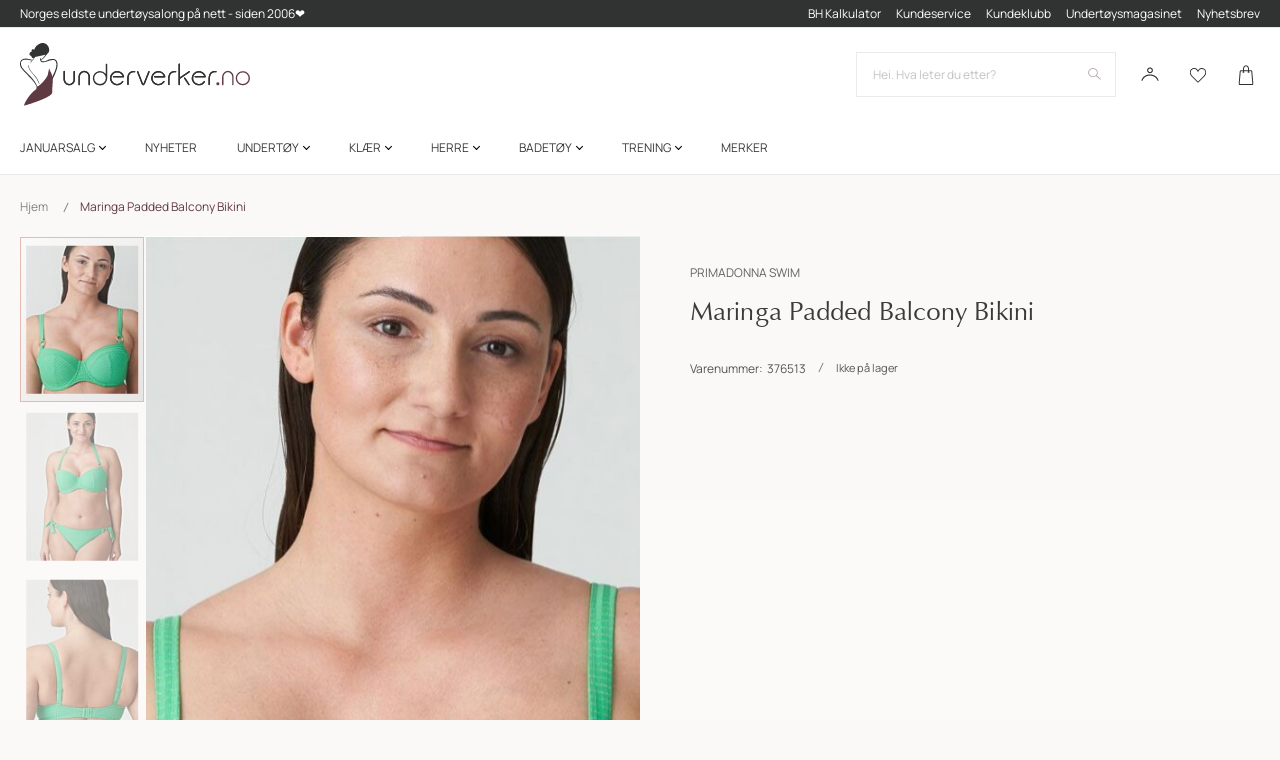

--- FILE ---
content_type: text/html; charset=UTF-8
request_url: https://www.underverker.no/swim-primadonna-maringa-balcony-pr-4012016lug
body_size: 55746
content:
<!doctype html>
<html lang="nb">
    <head prefix="og: http://ogp.me/ns# fb: http://ogp.me/ns/fb# product: http://ogp.me/ns/product#">
        <script>
    var LOCALE = 'nb\u002DNO';
    var BASE_URL = 'https\u003A\u002F\u002Fwww.underverker.no\u002F';
    var require = {
        'baseUrl': 'https\u003A\u002F\u002Fwww.underverker.no\u002Fstatic\u002Fversion1768309709\u002Ffrontend\u002FTE\u002Funderverker\u002Fnb_NO'
    };</script>        <meta charset="utf-8"/>
<meta name="title" content="Maringa Padded Balcony Bikini"/>
<meta name="robots" content="INDEX,FOLLOW"/>
<meta name="viewport" content="width=device-width, initial-scale=1"/>
<meta name="format-detection" content="telephone=no"/>
<title>Maringa Padded Balcony Bikini</title>
                <link rel="stylesheet" type="text/css" media="all" href="https://www.underverker.no/static/version1768309709/frontend/TE/underverker/nb_NO/Anowave_Ec/css/ec.css" />
<link rel="stylesheet" type="text/css" media="all" href="https://www.underverker.no/static/version1768309709/frontend/TE/underverker/nb_NO/css/styles-m.css" />
<link rel="stylesheet" type="text/css" media="all" href="https://www.underverker.no/static/version1768309709/frontend/TE/underverker/nb_NO/jquery/uppy/dist/uppy-custom.css" />
<link rel="stylesheet" type="text/css" media="all" href="https://www.underverker.no/static/version1768309709/frontend/TE/underverker/nb_NO/Amasty_Label/vendor/tooltipster/css/tooltipster.min.css" />
<link rel="stylesheet" type="text/css" media="all" href="https://www.underverker.no/static/version1768309709/frontend/TE/underverker/nb_NO/Amasty_LibSwiperJs/vendor/swiper/swiper.min.css" />
<link rel="stylesheet" type="text/css" media="all" href="https://www.underverker.no/static/version1768309709/frontend/TE/underverker/nb_NO/Clerk_Clerk/css/powerstep.css" />
<link rel="stylesheet" type="text/css" media="all" href="https://www.underverker.no/static/version1768309709/frontend/TE/underverker/nb_NO/Lipscore_RatingsReviews/css/lipscore.css" />
<link rel="stylesheet" type="text/css" media="all" href="https://www.underverker.no/static/version1768309709/frontend/TE/underverker/nb_NO/Mageplaza_Core/css/font-awesome.min.css" />
<link rel="stylesheet" type="text/css" media="all" href="https://www.underverker.no/static/version1768309709/frontend/TE/underverker/nb_NO/Mageplaza_Core/css/magnific-popup.css" />
<link rel="stylesheet" type="text/css" media="all" href="https://www.underverker.no/static/version1768309709/frontend/TE/underverker/nb_NO/Vipps_Payment/css/vipps_styles.css" />
<link rel="stylesheet" type="text/css" media="all" href="https://www.underverker.no/static/version1768309709/frontend/TE/underverker/nb_NO/Vipps_Checkout/css/vipps_styles.css" />
<link rel="stylesheet" type="text/css" media="all" href="https://www.underverker.no/static/version1768309709/frontend/TE/underverker/nb_NO/mage/gallery/gallery.css" />
<link rel="stylesheet" type="text/css" media="all" href="https://www.underverker.no/static/version1768309709/frontend/TE/underverker/nb_NO/Mollie_Payment/css/styles.css" />
<link rel="stylesheet" type="text/css" media="screen and (min-width: 768px)" href="https://www.underverker.no/static/version1768309709/frontend/TE/underverker/nb_NO/css/styles-l.css" />
<link rel="stylesheet" type="text/css" media="print" href="https://www.underverker.no/static/version1768309709/frontend/TE/underverker/nb_NO/css/print.css" />
<link rel="icon" type="image/x-icon" href="https://www.underverker.no/static/version1768309709/frontend/TE/underverker/nb_NO/Magento_Theme/favicon.ico" />
<link rel="shortcut icon" type="image/x-icon" href="https://www.underverker.no/static/version1768309709/frontend/TE/underverker/nb_NO/Magento_Theme/favicon.ico" />
<script type="text/javascript" src="https://www.underverker.no/static/version1768309709/frontend/TE/underverker/nb_NO/requirejs/require.js"></script>
<script type="text/javascript" src="https://www.underverker.no/static/version1768309709/frontend/TE/underverker/nb_NO/mage/requirejs/mixins.js"></script>
<script type="text/javascript" src="https://www.underverker.no/static/version1768309709/frontend/TE/underverker/nb_NO/requirejs-config.js"></script>
<link rel="canonical" href="https://www.underverker.no/swim-primadonna-maringa-balcony-pr-4012016lug" />
<script type="text/javascript" src="https://static.klaviyo.com/onsite/js/klaviyo.js?company_id=Wbwt9S"></script>
<meta name="p:domain_verify" content="fTOz9juHRe2pb0jkhmoAGOYSsjzCBpti"> 
<!-- Snap Pixel Code -->
<script type="text/javascript">
(function(e,t,n){if(e.snaptr)return;var a=e.snaptr=function()
{a.handleRequest?a.handleRequest.apply(a,arguments):a.queue.push(arguments)};
a.queue=[];var s='script';r=t.createElement(s);r.async=!0;
r.src=n;var u=t.getElementsByTagName(s)[0];
u.parentNode.insertBefore(r,u);})(window,document,
'https://sc-static.net/scevent.min.js');

snaptr('init', 'e44ee948-7fcf-4fe8-ba60-5c533a470577', {
'user_email': '__INSERT_USER_EMAIL__'
});

snaptr('track', 'PAGE_VIEW');

</script>
<!-- End Snap Pixel Code -->
<meta name="google-site-verification" content="a65aDXziIXsM1xUYkbitdxMIR88_ApIX5KbB-oKdEnI">
<meta name="p:domain_verify" content="MgzpMOj92slkzEcrwlasCNrHTZtWKoEA"> 

<script type="text/javascript">
    (function(c,l,a,r,i,t,y){
        c[a]=c[a]||function(){(c[a].q=c[a].q||[]).push(arguments)};
        t=l.createElement(r);t.async=1;t.src="https://www.clarity.ms/tag/"+i;
        y=l.getElementsByTagName(r)[0];y.parentNode.insertBefore(t,y);
    })(window, document, "clarity", "script", "mvbvo9kp59");
</script>


        <script data-ommit="true" nonce="YnJ0dGRvYnVxcWFwd2ZybXByNnhrOWFwYXlwdzl1czg=">var AEC = (function(){return {add: function(context, dataLayer){let element = context, qty = 1, variants = [], variant = [], variant_attribute_option = [], items = [];document.querySelectorAll('input[name=qty]:checked, [name=qty]').forEach(element => {qty = element.value;});qty = Math.abs(qty);if (isNaN(qty)){qty = 1;}if ('undefined' !== typeof jQuery){var form = jQuery(context).closest('form');if (form.length && typeof form.valid === 'function'){if (!form.valid()){return true;}}}if (!AEC.gtm()){if (element.dataset.click){AEC.Time.track(dataLayer, AEC.Const.TIMING_CATEGORY_ADD_TO_CART, element.dataset.name, element.dataset.category);(click => {new Function(click)();})(element.dataset.click);}return true;}if(element.dataset.configurable){document.querySelectorAll('[name^="super_attribute"]').forEach(attribute => {if (attribute.matches('select')){var name = attribute.getAttribute('name'), id = name.substring(name.indexOf('[') + 1, name.lastIndexOf(']'));if (attribute.selectedIndex){var option = attribute.options[attribute.selectedIndex];if (option){variants.push({id: id,option: option.label,text: option.text});}}}if (attribute.matches('input') && -1 != attribute.type.indexOf('radio')){if (attribute.parentNode.classList.contains('swatch-option-selected') || attribute.checked){Object.entries(AEC.SUPER).forEach(([key, super_attribute]) => {if (-1 != attribute.name.indexOf("super_attribute[" + super_attribute.id + "]")){let variant = {id: super_attribute.id,text:super_attribute.label,option: attribute.value};variants.push(variant);}});}}});/** * Colour Swatch support */if (!variants.length){Object.entries(AEC.SUPER).forEach(([key, attribute]) => {var swatch = document.querySelectorAll('div[attribute-code="' + attribute.code + '"], div[data-attribute-code="' + attribute.code + '"]');swatch.forEach(element => {let variant = {id: attribute.id,text:'',option: null};var select = element.querySelector('select');if (select){if (select.selectedIndex){var option = select.options[select.selectedIndex];if (option){variant.text = option.text;variant.option = option.value;}}}else {var span = element.querySelector('span.swatch-attribute-selected-option');if (span){variant.text = span.innerHTML;variant.option = span.parentNode.dataset.optionSelected;}}variants.push(variant);});});}if (!variants.length){AEC.EventDispatcher.trigger('ec.variants', variants);}var SUPER_SELECTED = [];for (var i = 0, l = variants.length; i < l; i++){for (var a = 0, b = AEC.SUPER.length; a < b; a++){if (AEC.SUPER[a].id == variants[i].id){var text = variants[i].text;if (AEC.useDefaultValues){AEC.SUPER[a].options.forEach(option => {if (parseInt(option.value_index) == parseInt(variants[i].option)){if (option.hasOwnProperty('admin_label')){text = option.admin_label;}else if (option.hasOwnProperty('store_label')){text = option.store_label;}}});}variant.push([AEC.SUPER[a].label,text].join(AEC.Const.VARIANT_DELIMITER_ATT));let tier_price = Number.parseFloat(element.dataset.price).toFixed(2);Object.entries(AEC.CONFIGURABLE_SIMPLES).forEach(([key, simple]) => {    if (simple.hasOwnProperty('configurations'))    {    Object.entries(simple.configurations).forEach(([key, configuration]) => {if (configuration.label === variants[i].option){let prices = [];Object.entries(simple.price_tier).forEach(([key, tier]) => {if (parseInt(qty) >= parseInt(tier.price_qty)){prices.push(Number.parseFloat(tier.price));}});if (prices.length){tier_price = prices.sort(function(a,b) { return a < b; }).pop();}}});    }});variant_attribute_option.push({attribute: variants[i].id,option: variants[i].option,price:tier_price});}}}if (!variant.length){if (element.dataset.click){AEC.Time.track(dataLayer, AEC.Const.TIMING_CATEGORY_ADD_TO_CART, element.dataset.name, element.dataset.category);(click => {new Function(click)();})(element.dataset.click);}return true;}}if (element.dataset.grouped){for (var u = 0, y = window.G.length; u < y; u++){let field = document.querySelector('[name="super_group[' + window.G[u].id + ']"]');if (field){(qty => {if (qty){let item = {'item_name': window.G[u].item_name,'item_id':     window.G[u].item_id,'price': window.G[u].price,'category': window.G[u].category,'item_brand':window.G[u].item_brand,'quantity': qty};Object.assign(item, item, AEC.GA4.transformCategories(element.dataset.category));items.push(item);}})(Math.abs(field.value));}}}else{let price = Number.parseFloat(element.dataset.price);if (element.dataset.hasOwnProperty('selection')){let selection = parseInt(element.dataset.selection);Object.entries(AEC.CONFIGURABLE_SIMPLES).forEach(([key, simple]) => {if (key == selection){if (simple.hasOwnProperty('price_tier')){Object.entries(simple.configurations).forEach(([key, configuration]) => {let prices = [];Object.entries(simple.price_tier).forEach(([key, tier]) => {if (parseInt(qty) >= parseInt(tier.price_qty)){prices.push(Number.parseFloat(tier.price));}});if (prices.length){price = prices.sort(function(a,b) { return a < b; }).pop();}});}}});}let item = {'item_name': element.dataset.name,'item_id':     1 === parseInt(element.dataset.useSimple) ? element.dataset.simpleId : element.dataset.id,'price': price,'item_brand':element.dataset.brand,'item_variant':variant.join(AEC.Const.VARIANT_DELIMITER),'variants':variants,'category':element.dataset.category,'quantity': qty,'currency':AEC.currencyCode,'google_business_vertical':element.dataset.googleBusinessVertical,'index': 0};Object.assign(item, item, AEC.GA4.transformCategories(element.dataset.category));items.push(item);}let value_combined = 0;for (var i = 0, l = items.length; i < l; i++){value_combined += (Number.parseFloat(items[i].price) * Number.parseInt(items[i].quantity));(function(item){Object.entries(AEC.parseJSON(element.dataset.attributes)).forEach(([key, value]) => {item[key] = value;});let options = [];Object.entries(AEC.parseJSON(element.dataset.options)).forEach(([key, name]) => {let option = document.querySelector('[name="options[' + key + ']"]'), value = null;if (!option){option = document.querySelector('[name="options[' + key + '][]"]');}switch(true){case option instanceof HTMLInputElement: case option instanceof HTMLTextAreaElement: value = option.value;break;case option instanceof HTMLSelectElement: value = option.options[option.selectedIndex].text;break;}if (value){options.push({ name: name, value: value });}});if (options.length){item['options'] = options;}})(items[i]);}var data = {'event':'add_to_cart','eventLabel': element.dataset.name,'ecommerce': {'currency': AEC.currencyCode,'value':value_combined,'item_list_id': element.dataset.list,'item_list_name': element.dataset.list,'items': items,'options': variant_attribute_option},'currentStore': element.dataset.store};if (AEC.useDefaultValues){data['currentStore'] = AEC.storeName;}/** * Notify listeners */this.EventDispatcher.trigger('ec.add.data', data);/** * Track event */AEC.CookieConsent.queue(() => {AEC.Cookie.add(data).push(dataLayer);/** * Track time  */AEC.Time.track(dataLayer, AEC.Const.TIMING_CATEGORY_ADD_TO_CART, element.dataset.name, element.dataset.category);}).process();/** * Save backreference */if (AEC.localStorage){(function(items){for (var i = 0, l = items.length; i < l; i++){AEC.Storage.reference().set({id: items[i].item_id,category: items[i].category});}})(items);}if (AEC.facebook){if ("function" === typeof fbq){(function(product, items, fbq){var content_ids = [], price = 0;for (var i = 0, l = items.length; i < l; i++){content_ids.push(items[i].item_id);price += parseFloat(items[i].price);}(function(callback){if (AEC.Const.COOKIE_DIRECTIVE){AEC.CookieConsent.queue(callback).process();}else {callback.apply(window,[]);}})((function(product, content_ids, price){return function(){if ('undefined' === typeof variants){variants = [];}fbq('track', 'AddToCart', {content_name: product,content_ids: content_ids,content_type: !variants.length ? 'product' : 'product_group',value: price,currency: AEC.currencyCode}, { eventID: AEC.UUID.generate({ event: 'AddToCart'})});};})(product, content_ids, price));})(element.dataset.name, items, fbq);}}if (AEC.tiktok){if ('undefined' !== typeof ttq){(function(product, items, ttq){var contents = [], price = 0;for (var i = 0, l = items.length; i < l; i++){contents.push({content_id: items[i].item_id,content_name: items[i].item_name,quantity: items[i].quantity,brand:     items[i].item_brand,price: items[i].price});price += parseFloat(items[i].price);}(function(callback){if (AEC.Const.COOKIE_DIRECTIVE){AEC.CookieConsent.queue(callback).process();}else {callback.apply(window,[]);}})((function(product, content_ids, price){return function(){AEC.TikTok.event('AddToCart', {contents: contents,content_type:'product',value: price,currency: AEC.currencyCode,}, { event_id: AEC.UUID.generate({ event: 'AddToCart'})});};})(product, contents, price));})(element.dataset.name, items, ttq);}}if (element.dataset.click){(click => {new Function(click)();})(element.dataset.click);}return true;},addSwatch: function(context,dataLayer){var element = context;if (window.jQuery) {  jQuery(document).on('ajax:addToCart', function(){var attributes = [];Object.entries(AEC.parseJSON(element.dataset.swatch)).forEach(([key, value]) => {attributes.push(value);});var option = document.querySelector('.swatch-option.selected');if (!option){let form = jQuery(element).parents('form:first');if (form){let selected = [];Object.entries(attributes).forEach(([key, value]) => {let e = form.find('input[name="super_attribute[' + value.attribute_id + ']"]');if (e.length > 0){if (e.get(0).dataset.hasOwnProperty('label')){let a = e.get(0).dataset.label;let b = value.attribute_label;selected.push([b,a].join(AEC.Const.VARIANT_DELIMITER_ATT));}else if(e.get(0).dataset.hasOwnProperty('attrName')){let a = e.get(0).value;let b = value.attribute_label;selected.push([b,a].join(AEC.Const.VARIANT_DELIMITER_ATT));}}});variant = [selected].join(AEC.Const.VARIANT_DELIMITER);}}else {variant = [[attributes[0].attribute_label, option.getAttribute('aria-label')].join(AEC.Const.VARIANT_DELIMITER_ATT)].join(AEC.Const.VARIANT_DELIMITER);}let items = [];let item =  {'item_name': element.dataset.name,'item_id':     element.dataset.id,'price': element.dataset.price,'category': element.dataset.category,'item_brand':element.dataset.brand,'item_variant':variant,'item_list_name': element.dataset.list,'item_list_id': element.dataset.list,'quantity': 1,'index':element.dataset.position};Object.assign(item, item, AEC.GA4.transformCategories(element.dataset.category));/** * Track event */AEC.Cookie.add({'event': 'add_to_cart','currency':AEC.currencyCode,'eventLabel': element.dataset.name,'item_list_id': element.dataset.list,'item_list_name': element.dataset.list,'ecommerce': {'items': [item]},'currentStore': element.dataset.store}).push(dataLayer);/** * Track time  */AEC.Time.track(dataLayer, AEC.Const.TIMING_CATEGORY_ADD_TO_CART, element.dataset.name, element.dataset.category);});}return true;},click: function(context,dataLayer){var element = context;if (!AEC.gtm()){AEC.Time.track(dataLayer, AEC.Const.TIMING_CATEGORY_PRODUCT_CLICK, element.dataset.name, element.dataset.category);return true;}var item = {'item_name': element.dataset.name,'item_id': element.dataset.id,'price': element.dataset.price,'item_brand':element.dataset.brand,'quantity': element.dataset.quantity,'index':element.dataset.position,'category':element.dataset.category,'currency':AEC.currencyCode};Object.entries(AEC.parseJSON(element.dataset.attributes)).forEach(([key, value]) => {item[key] = value;});Object.assign(item, item, AEC.GA4.augmentCategories(item));var data = {'event': 'select_item','eventLabel': element.dataset.name,'item_list_id': element.dataset.list, 'item_list_name': element.dataset.list,'ecommerce': {'items': [item]},         'currentStore': element.dataset.store};/** * Push data */AEC.CookieConsent.queue(() => {AEC.Cookie.click(data).push(dataLayer);}).process();/** * Track time  */AEC.Time.track(dataLayer, AEC.Const.TIMING_CATEGORY_PRODUCT_CLICK, element.dataset.name, element.dataset.category);if (element.dataset.click){(click => {new Function(click)();})(element.dataset.click);}return true;},remove: function(context, dataLayer){var element = context;if (!AEC.gtm()){AEC.Time.track(dataLayer, AEC.Const.TIMING_CATEGORY_REMOVE_FROM_CART, element.dataset.name, element.dataset.category);}var item = {'item_name': element.dataset.name,'item_id': element.dataset.id,'price': parseFloat(element.dataset.price),'category': element.dataset.category,'item_brand':element.dataset.brand,'quantity': element.dataset.quantity,'currency': AEC.currencyCode};Object.entries(AEC.parseJSON(element.dataset.attributes)).forEach(([key, value]) => {item[key] = value;});Object.assign(item, item, AEC.GA4.augmentCategories(item));var data = {'event': 'remove_from_cart','eventLabel': element.dataset.name,'ecommerce': {'item_list_id':  element.dataset.list,'item_list_name':  element.dataset.list,'items': [item]}};AEC.EventDispatcher.trigger('ec.remove.data', data);let executor = params =>{let form = document.createElement("form");form.setAttribute('method', 'post');form.setAttribute('action', params.action);let formKey = jQuery.cookie('form_key');if (formKey){params.data['form_key'] = formKey;}Object.entries(params.data).forEach(([name, value]) => {let input = document.createElement('input');input.setAttribute('type', 'text');input.setAttribute('name',  name);input.setAttribute('value', value);form.append(input);});document.querySelector("body").appendChild(form);form.submit();};if (AEC.Message.confirm){require(['Magento_Ui/js/modal/confirm'], function(confirmation) {    confirmation(    {        title: AEC.Message.confirmRemoveTitle,        content: AEC.Message.confirmRemove,        actions:         {            confirm: function()            {            /** * Track event */AEC.Cookie.remove(data).push(dataLayer);/** * Track time  */AEC.Time.track(dataLayer, AEC.Const.TIMING_CATEGORY_REMOVE_FROM_CART, element.dataset.name);/** * Execute standard data-post */executor(AEC.parseJSON(element.dataset.postAction));            },            cancel: function()            {            return false;            },            always: function()            {            return false;            }        }    });});}else {/** * Track event */AEC.Cookie.remove(data).push(dataLayer);/** * Track time  */AEC.Time.track(dataLayer, AEC.Const.TIMING_CATEGORY_REMOVE_FROM_CART, element.dataset.name);executor(AEC.parseJSON(element.dataset.postAction));}return false;},wishlist: function(context, dataLayer){var element = context;if (!AEC.gtm()){/** * Track time  */AEC.Time.track(dataLayer, AEC.Const.TIMING_CATEGORY_PRODUCT_WISHLIST, element.dataset.name,'Wishlist');return true;}let attributes = JSON.parse(element.dataset.eventAttributes);/** * Track event */AEC.Cookie.wishlist({event: element.dataset.event,eventLabel: element.dataset.eventLabel,ecommerce: {items: attributes.items}}).push(dataLayer);return true;},wishlistRemove: function(context, dataLayer){var element = context;if (!AEC.gtm()){/** * Track time  */AEC.Time.track(dataLayer, AEC.Const.TIMING_CATEGORY_PRODUCT_WISHLIST, element.dataset.name,'Wishlist');return true;}let attributes = JSON.parse(element.dataset.eventAttributes);/** * Track event */AEC.Cookie.wishlistRemove({event: element.dataset.event,eventLabel: element.dataset.eventLabel,ecommerce: {items: attributes.items}}).push(dataLayer);return true;},compare: function(context, dataLayer){var element = context;if (!AEC.gtm()){/** * Track time  */AEC.Time.track(dataLayer, AEC.Const.TIMING_CATEGORY_PRODUCT_COMPARE, element.dataset.name,'Compare');return true;}let attributes = JSON.parse(element.dataset.eventAttributes);AEC.Cookie.compare({event: element.dataset.event,eventLabel: element.dataset.eventLabel,ecommerce: {items: attributes.items}}).push(dataLayer);return true;},Bind: (function(){return {apply: function(parameters){/** * Merge persistent storage */AEC.Persist.merge();/** * Push private data */AEC.Cookie.pushPrivate();document.addEventListener('DOMContentLoaded',() => {document.body.addEventListener('catalogCategoryAddToCartRedirect', () => {dataLayer.push({event: AEC.Const.CATALOG_CATEGORY_ADD_TO_CART_REDIRECT_EVENT});});});if (parameters){if (parameters.performance){if (window.performance){window.onload = function(){setTimeout(function(){    var time = performance.timing.loadEventEnd - performance.timing.responseEnd;        var timePayload =     {    'event':'performance',    'performance':    {    'timingCategory':'Load times',    'timingVar':'load',    'timingValue': (time % 60000)    }    };        switch(window.google_tag_params.ecomm_pagetype)    {    case 'home':        timePayload.performance.timingLabel = 'Home';        AEC.CookieConsent.queue(() =>             {            dataLayer.push(timePayload);            }).process();        break;    case 'product':        timePayload.performance.timingLabel = 'Product';        AEC.CookieConsent.queue(() =>             {            dataLayer.push(timePayload);            }).process();        break;        case 'category':        timePayload.performance.timingLabel = 'Category';        AEC.CookieConsent.queue(() =>             {            dataLayer.push(timePayload);            }).process();        break;    }    }, 0);};}}}return this;}};})(),Time: (function(){var T = {event: 'trackTime',timingCategory:'',timingVar:'',timingValue:-1,timingLabel:''};var time = new Date().getTime();return {track: function(dataLayer, category, variable, label){T.timingValue = (new Date().getTime()) - time;if (category){T.timingCategory = category;}if (variable){T.timingVar = variable;}if (label){T.timingLabel = label;}dataLayer.push(T);},trackContinue: function(dataLayer, category, variable, label){this.track(dataLayer, category, variable, label);time = new Date().getTime();}};})(),Persist:(function(){var DATA_KEY = 'persist'; var proto = 'undefined' != typeof Storage ? {push: function(key, entity){/** * Get data */var data = this.data();/** * Push data */data[key] = entity;/** * Save to local storage */localStorage.setItem(DATA_KEY, JSON.stringify(data));return this;},data: function(){var data = localStorage.getItem(DATA_KEY);if (null !== data){return JSON.parse(data);}return {};},merge: function(){var data = this.data();var push = {persist: {}};for (var i in data){push.persist[i] = data[i];}dataLayer.push(push);return this;},clear: function(){/** * Reset private local storage */localStorage.setItem(DATA_KEY,JSON.stringify({}));return this;}} : {push: function(){}, merge: function(){},clear: function(){}};/** * Constants */proto.CONST_KEY_PROMOTION = 'persist_promotion';return proto;})(),Checkout: (function(){return {init: false,data: {},tracked: {},getData: function(){return this.data;},getPayload: function(){if (this.data && this.data.hasOwnProperty('payload')){return this.data.payload;}return {error: 'Missing checkout payload data'};},step: function(previous, current, currentCode){if (!this.init){return this.fail('Step tracking requires a checkout page.');}if (this.data && this.data.hasOwnProperty('ecommerce')){this.data.ecommerce['step'] = ++current;/** * Notify listeners */AEC.EventDispatcher.trigger('ec.checkout.step.data', this.data);/** * Track checkout step */AEC.Cookie.checkout(this.data).push(dataLayer);}return this;},stepOption: function(step, option){if (!option){return this;}if (!this.init){return this.fail('Step option tracking requires a checkout page.');}if (!option.toString().length){return this;}var data = {    'event': 'checkoutOption',    'ecommerce':     {    'checkout_option':     {    'actionField':     {    'step': step,    'option': option    }    }    }        };/** * Notify listeners */AEC.EventDispatcher.trigger('ec.checkout.step.option.data', data);/** * Track checkout option */AEC.CookieConsent.queue(() => {AEC.Cookie.checkoutOption(data).push(dataLayer);}).process();return this;},fail: function(message){console.log(message);return this;}};})(),Cookie: (function(){return {data: null,privateData: null,reset: function(){if (AEC.reset){dataLayer.push({ ecommerce: null });}return dataLayer;},push: function(dataLayer, consent){consent = typeof consent !== 'undefined' ? consent : true;if (this.data){this.reset().push(this.data);/** * Reset data to prevent further push */this.data = null;}return this;},pushPrivate: function(){var data = this.getPrivateData();if (data){dataLayer.push({privateData: data});}return this;},augment: function(products){/** * Parse data & apply local reference */var reference = AEC.Storage.reference().get();if (reference){for (var i = 0, l = products.length; i < l; i++){for (var a = 0, b = reference.length; a < b; a++){if (products[i].item_id.toString().toLowerCase() === reference[a].id.toString().toLowerCase()){products[i].category = reference[a].category;}}}}products.forEach(product => {if (product.hasOwnProperty('category')){let categories = product.category.split(/\//);if (categories.length){let index = 2;categories.forEach(category => {product['item_category' + index] = category;});}}});return products;},click: function(data){AEC.EventDispatcher.trigger('ec.cookie.click.data', data);this.data = data;return this;},add: function(data){AEC.EventDispatcher.trigger('ec.cookie.add.data', data);this.data = data;return this;},remove: function(data){AEC.EventDispatcher.trigger('ec.cookie.remove.item.data', data);this.data = data;if (AEC.localStorage){this.data.ecommerce.items = this.augment(this.data.ecommerce.items);}return this;},compare: function(data){AEC.EventDispatcher.trigger('ec.cookie.compare.data', data);this.data = data;return this;},wishlist: function(data){AEC.EventDispatcher.trigger('ec.cookie.wishlist.data', data);this.data = data;return this;},wishlistRemove: function(data){AEC.EventDispatcher.trigger('ec.cookie.wishlist.remove.data', data);this.data = data;return this;},update: function(data){AEC.EventDispatcher.trigger('ec.cookie.update.item.data', data);this.data = data;return this;},visitor: function(data){AEC.EventDispatcher.trigger('ec.cookie.visitor.data', data);this.data = (function(data, privateData){if (privateData){if (privateData.hasOwnProperty('visitor')){data.visitorId    = privateData.visitor.visitorId;data.visitorLoginState = privateData.visitor.visitorLoginState;}}return data;})(data, AEC.Cookie.getPrivateData());return this;},detail: function(data){AEC.EventDispatcher.trigger('ec.cookie.detail.data', data);this.data = data;return this;},purchase: function(data){AEC.EventDispatcher.trigger('ec.cookie.purchase.data', data);this.data = data;if (AEC.localStorage){this.data.ecommerce.purchase.items = this.augment(this.data.ecommerce.purchase.items);}return this;},impressions: function(data){AEC.EventDispatcher.trigger('ec.cookie.impression.data', data);this.data = data;return this;},checkout: function(data){AEC.EventDispatcher.trigger('ec.cookie.checkout.step.data', data);this.data = data;if (AEC.localStorage){this.data.ecommerce.items = this.augment(this.data.ecommerce.items);}return this;},checkoutOption: function(data){AEC.EventDispatcher.trigger('ec.cookie.checkout.step.option.data', data);this.data = data;return this;},promotion: function(data){AEC.EventDispatcher.trigger('ec.cookie.promotion.data', data);this.data = data;return this;},promotionClick: function(data, element){AEC.EventDispatcher.trigger('ec.cookie.promotion.click', data,    {element: element   });this.data = data;return this;},remarketing: function(data){AEC.EventDispatcher.trigger('ec.cookie.remarketing.data', data);this.data = data;return this;},getPrivateData: function(){if (!this.privateData){var cookie = this.get('privateData');if (cookie){this.privateData = this.parse(cookie);}}return this.privateData;},set: function(name, value, days){if (!days){days = 30;} let date = new Date();                        date.setTime(date.getTime() + (days * 24 * 60 * 60 * 1000));                    document.cookie = name + "=" + value + "; expires=" + date.toGMTString() + "; path=/";                return this;},get: function(name){var start = document.cookie.indexOf(name + "="), len = start + name.length + 1;if ((!start) && (name != document.cookie.substring(0, name.length))) {    return null;}if (start == -1) {return null;}var end = document.cookie.indexOf(String.fromCharCode(59), len);if (end == -1) {end = document.cookie.length;}return decodeURIComponent(document.cookie.substring(len, end));},unset: function(name) {                   document.cookie = name + "=" + "; path=/; expires=" + (new Date(0)).toUTCString();                                return this;            },parse: function(json){var json = decodeURIComponent(json.replace(/\+/g, ' '));                return JSON.parse(json);}};})(),CookieConsent: (function(){return {scripts: [],chain: {},endpoints:{},cookies: {},consent: [],nonce: {},widget: {display: false,color: 'rgba(0,0,0,1)',colorEnd: 'rgba(0,0,0,1)'},queue: function(callback, event){event = typeof event !== 'undefined' ? event : AEC.Const.COOKIE_DIRECTIVE_CONSENT_GRANTED_EVENT;if (!this.chain.hasOwnProperty(event)){this.chain[event] = [];}switch(AEC.Const.COOKIE_DIRECTIVE_ENGINE){case 4:callback = (callback => {return function(){/** * Chnage to dispatch event only when Onetrust is loaded */if (false){if ('undefined' !== typeof OneTrust){OneTrust.OnConsentChanged(() => {callback.apply(this);});if (window.OnetrustActiveGroups){let groups = window.OptanonActiveGroups.split(',').filter(String);if (groups.includes('C0001','C0002','C0003','C0004','C0005')){callback.apply(this);}}}}else {callback.apply(this);}}})(callback);break;}this.chain[event].push(callback);return this;},dispatch: function(consent){/** * Essential cookies */AEC.Const.COOKIE_DIRECTIVE_CONSENT_GRANTED = true;/** * Push consent to dataLayer */dataLayer.push(consent);return this.process(consent.event);},process: function(event){event = typeof event !== 'undefined' ? event : AEC.Const.COOKIE_DIRECTIVE_CONSENT_GRANTED_EVENT;if (this.getConsent(event)){this.dequeue(event);}else if (AEC.Const.COOKIE_DIRECTIVE_OVERRIDE_DECLINE){this.dequeue(event);}else {if (4 === AEC.Const.COOKIE_DIRECTIVE_ENGINE){/** * Chnage to dispatch event only when Onetrust is loaded */if (false){(event => {window.addEventListener('onetrust_loaded', e => {if (this.getConsent(event)){this.dequeue(event);}});})(event);}else {this.dequeue(event);}}}return this;},dequeue: function(event){if (this.chain.hasOwnProperty(event)){try {let response;this.chain[event].forEach(fn => {response = fn.apply(this,[]);});}catch (e){console.debug(e);}this.chain[event] = [];}return this;},getConsent: function(event){switch(AEC.Const.COOKIE_DIRECTIVE_ENGINE){case 0:if (!AEC.Const.COOKIE_DIRECTIVE){return true;}break;case 1: if (1 == AEC.Cookie.get(event)){return true;}if (this.consent.includes(event)){return true;}break;case 4:if (window.OnetrustActiveGroups){let groups = window.OptanonActiveGroups.split(',').filter(String);if (groups.includes('C0001','C0002','C0003','C0004','C0005')){return true;}}break;default: return true;}return false;},acceptGoogleConsent: function(segments){if ('function' === typeof gtag){const consentMode = true === AEC.Const.COOKIE_DIRECTIVE_SEGMENT_MODE ? {ad_storage: -1 !== segments.indexOf('cookieConsentMarketingGranted')? 'granted' : 'denied',security_storage:-1 !== segments.indexOf('cookieConsentGranted')? 'granted' : 'denied',functionality_storage:-1 !== segments.indexOf('cookieConsentGranted')   ? 'granted' : 'denied',personalization_storage:-1 !== segments.indexOf('cookieConsentPreferencesGranted') ? 'granted' : 'denied',analytics_storage:-1 !== segments.indexOf('cookieConsentAnalyticsGranted')? 'granted' : 'denied',ad_user_data:    -1 !== segments.indexOf('cookieConsentUserdata')? 'granted' : 'denied',ad_personalization:    -1 !== segments.indexOf('cookieConsentPersonalization')? 'granted' : 'denied'} : {ad_storage: 'granted',security_storage:'granted',functionality_storage:'granted',personalization_storage:'granted',analytics_storage:'granted',ad_user_data:'granted',ad_personalization:'granted'};/** * Update consent */gtag('consent','update',consentMode);/** * Update localStorage */        localStorage.setItem('consentMode', JSON.stringify(consentMode));                /**         * Dispatch custom event         */        window.dispatchEvent(new CustomEvent("consent_accept", { detail: { consentMode: consentMode, segments: segments } }));}return this;},acceptConsent: function(event){return this.dispatch({ event:event });},declineConsent: function(event){return this.dispatch({ event:event });},declineGoogleConsent: function(){if ('function' === typeof gtag){const consentMode = {ad_storage: 'denied',security_storage:'denied',functionality_storage:'denied',personalization_storage:'denied',analytics_storage:'denied',ad_user_data:'denied',ad_personalization:'denied'};/** * Update consent */gtag('consent','update',consentMode);/** * Update localStorage */        localStorage.setItem('consentMode', JSON.stringify(consentMode));        /**         * Dispatch custom event         */        window.dispatchEvent(new CustomEvent("consent_decline",{ detail: { consentMode: consentMode } }));}return this;},setEndpoints: function(endpoints){this.endpoints = endpoints;return this;},getConsentDialog: function(dataLayer){var endpoints = this.endpoints;if (1 == AEC.Cookie.get(AEC.Const.COOKIE_DIRECTIVE_CONSENT_DECLINE_EVENT)){AEC.CookieConsent.declineGoogleConsent([AEC.Const.COOKIE_DIRECTIVE_CONSENT_DECLINE_EVEN]).getWidget();return true;}if (1 != AEC.Cookie.get(AEC.Const.COOKIE_DIRECTIVE_CONSENT_GRANTED_EVENT)){this.renderConsentDialog(dataLayer);}else {if (AEC.Const.COOKIE_DIRECTIVE_SEGMENT_MODE){(segments => {let grant = [];for (var i = 0, l = segments.length; i < l;i++){if (1 == AEC.Cookie.get(segments[i])){grant.push(segments[i]);}}AEC.CookieConsent.acceptGoogleConsent(grant).getWidget();grant.forEach(segment => {AEC.CookieConsent.acceptConsent(segment);});})(AEC.Const.COOKIE_DIRECTIVE_SEGMENT_MODE_EVENTS);}else {AEC.CookieConsent.acceptConsent(AEC.Const.COOKIE_DIRECTIVE_CONSENT_GRANTED_EVENT).getWidget();window.dispatchEvent(new CustomEvent("consent_accept", { detail: { consentMode: null, segments: [AEC.Const.COOKIE_DIRECTIVE_CONSENT_GRANTED_EVENT] } }));}}},closeConsentDialog: function(directive){directive.remove();this.getWidget();return this;},renderConsentDialog: function(dataLayer){let template = document.querySelector('template[data-consent]');(endpoints => {var directive = (body => {body.insertAdjacentHTML('beforeend', template.innerHTML);return body.lastElementChild;})(document.body);let uuid = AEC.Cookie.get('cookieUuid');if (uuid){directive.querySelector('[data-consent-uuid').innerHTML = uuid;}let check_default = Number(directive.dataset.check);directive.querySelectorAll('input[type=checkbox][data-consent]').forEach(checkbox => {checkbox.checked = AEC.CookieConsent.getConsent(checkbox.dataset.consent) ? true : (!uuid && check_default ? true : false);});directive.querySelector('[data-consent-uuid-wrapper]').style.display = uuid ? 'block' : 'none';(directive => {let listener = event => {if (event.key === 'Escape')         {        AEC.CookieConsent.closeConsentDialog(directive).acquireProxyCookies();        }};document.addEventListener('keydown', event => {listener(event);document.removeEventListener('keydown', listener);});})(directive);directive.querySelectorAll('a.customize').forEach(element => {let customize = directive.querySelector('.ec-gtm-cookie-directive-customize');element.addEventListener('click', event => {if ('block' === customize.style.display){directive.querySelector('a.action.accept').style.display = 'none';customize.style.display = 'none';}else {directive.querySelector('a.action.accept').style.display = 'block';customize.style.display = 'block';}event.target.innerHTML = 'block' === customize.style.display ? event.target.dataset.hide : event.target.dataset.show;});});directive.querySelectorAll('a.ec-gtm-cookie-directive-note-toggle').forEach(element => {element.addEventListener('click', event => {if ('block' === event.target.nextElementSibling.style.display){event.target.nextElementSibling.style.display = 'none';}else {directive.querySelectorAll('.ec-gtm-cookie-directive-note').forEach(note => {note.previousElementSibling.innerHTML = note.previousElementSibling.dataset.show;note.style.display = 'none';});event.target.nextElementSibling.style.display = 'block';}event.target.innerHTML = 'block' === event.target.nextElementSibling.style.display ? event.target.dataset.hide : event.target.dataset.show;});});directive.querySelectorAll('a.accept').forEach(element => {element.addEventListener('click', event => {event.target.text = event.target.dataset.confirm;var grant = [...directive.querySelectorAll('[name="cookie[]"]:checked')].map(element => { return element.value });grant.unshift('cookieConsentGranted');AEC.CookieConsent.acceptGoogleConsent(grant);AEC.Request.post(endpoints.cookie, { cookie: grant }, response => {Object.keys(response).forEach(event => {AEC.CookieConsent.acceptConsent(event);});AEC.CookieConsent.closeConsentDialog(directive).acquireProxyCookies();});});});directive.querySelectorAll('a.accept-all').forEach(element => {element.addEventListener('click', event => {event.target.text = event.target.dataset.confirm;[...directive.querySelectorAll('[name="cookie[]"]')].forEach(element => {element.checked = true;});var grant = [...directive.querySelectorAll('[name="cookie[]"]:checked')].map(element => { return element.value });grant.unshift('cookieConsentGranted');AEC.CookieConsent.acceptGoogleConsent(grant);AEC.Request.post(endpoints.cookie, { cookie: grant }, response => {Object.keys(response).forEach(event => {AEC.CookieConsent.acceptConsent(event);});AEC.CookieConsent.closeConsentDialog(directive).acquireProxyCookies();});});});directive.querySelectorAll('a.decline').forEach(element => {element.addEventListener('click', event => {[...directive.querySelectorAll('[name="cookie[]"]')].forEach(element => {element.checked = false;});AEC.CookieConsent.declineGoogleConsent();AEC.Request.post(endpoints.cookie, { decline: true }, response => {Object.keys(response).forEach(event => {AEC.CookieConsent.declineConsent(event);});AEC.CookieConsent.closeConsentDialog(directive).acquireProxyCookies();});});});directive.querySelectorAll('a.close').forEach(element => {element.style.display = AEC.Const.COOKIE_DIRECTIVE_CONSENT_GRANTED ? 'block' : 'none';element.addEventListener('click', event => {AEC.CookieConsent.closeConsentDialog(directive).acquireProxyCookies();});});})(this.endpoints);return this;},acquireProxyCookies: function(){const acquire = localStorage.getItem("acquire");if (!acquire){(context => {setTimeout(() => {let cookies = Object.fromEntries(document.cookie.split('; ').map(c => c.split('=')));Object.entries(cookies).forEach(([name, value]) => {if (!context.cookies.hasOwnProperty(name)){context.cookies[name] = true;}});AEC.Request.post(context.endpoints.cookieConsent, { cookies: context.cookies }, response => {return true;});},1000);})(this);localStorage.setItem("acquire", true);}return this;},setProxy: function(){(context =>{new MutationObserver((mutations) => {mutations.forEach((mutation) => {[...mutation.addedNodes].forEach(node => {if (node.nodeType !== 1) {return;}if (node.matches('script') && node.dataset && node.dataset.hasOwnProperty('consent')) {context.scripts.push({script:  node,parent:  node.parentNode ? node.parentNode : document.head,segment: node.dataset.consent});[...node.attributes].forEach((attr) => {if (attr.name.startsWith('defer')) {node.removeAttribute(attr.name);}});node.remove();}});});}).observe(document.documentElement, { childList: true, subtree: true });})(this);    return this;},setReflect: function(fn, strategy){Reflect.setPrototypeOf(document, new Proxy(Reflect.getPrototypeOf(document), {set(target, key, value, thisArg) {if (key === 'cookie') {let cookie = value.split('=')[0];window.dispatchEvent(new CustomEvent("captured_cookie",{ detail: { cookie: { name: cookie, value: value } }}));}return Reflect.set(...arguments)}}));if (1 == strategy){const originalSetAttribute = HTMLScriptElement.prototype.setAttribute;Object.defineProperties(HTMLScriptElement.prototype,{src: {set: function(value) {if (!AEC.CookieConsent.getConsent(AEC.Const.COOKIE_DIRECTIVE_CONSENT_GRANTED_EVENT) && !this.dataset.hasOwnProperty('materialize') && -1 === value.indexOf(BASE_URL)){this.setAttribute('type',   'text/template');this.setAttribute('data-consent', AEC.Const.COOKIE_DIRECTIVE_CONSENT_GRANTED_EVENT);}this.setAttribute('src', value);},get: function() {return this.getAttribute('src');}},setAttribute: {value: function(name, value) {if (name === 'src') {if (!AEC.CookieConsent.getConsent(AEC.Const.COOKIE_DIRECTIVE_CONSENT_GRANTED_EVENT) && !this.dataset.hasOwnProperty('materialize') && -1 === value.indexOf(BASE_URL)){this.setAttribute('type',   'text/template');this.setAttribute('data-consent', AEC.Const.COOKIE_DIRECTIVE_CONSENT_GRANTED_EVENT);}}return originalSetAttribute.call(this, name, value);},writable: true,configurable: true}});}window.addEventListener('captured_cookie', event => {this.cookies[event.detail.cookie.name] = event.detail.cookie.value;});fn.apply(this,[this]);},setAsses: function(asses){asses = asses || [];if (asses.length){setTimeout(() => {let cookies = Object.fromEntries(document.cookie.split('; ').map(c => c.split('=')));let result = [];Object.entries(cookies).forEach(([name, value]) => {if(!asses.includes(name)){result.push(name);}});let debug = document.createElement('div');Object.assign(debug.style, {position: 'fixed',width: '85%',maxWidth: '600px',bottom: '30px',left: '20px',padding: '20px',borderRadius: '2px',color: 'rgba(0,0,0,1)',background: 'rgba(255, 198, 75, 0.95)',dropShadow: '0px 0px 2px',zIndex: 9999});if (result.length){result.unshift('');result.unshift('We have identified the following cookies that might be set prior to consent.');}else {result.push('No NON-ESSENTIAL cookies found.');}result.push('');result.push('<small>Once done, remember to disable Test mode in Stores -> Configuration -> Anowave -> Cookie Consent Mode V2 -> Test Mode OR delete <strong>asses</strong> cookie manually.</small>');debug.innerHTML = result.join('<br />');document.body.appendChild(debug);},1000);}return this;},pickup: function(event){document.querySelectorAll('script[data-consent]').forEach(script => {let segment = script.dataset.consent;if (-1 != event.detail.segments.indexOf(segment)){delete script.dataset.consent;this.materialize(script, this.nonce, event.detail.segments);}});this.scripts.forEach(script => {if (-1 != event.detail.segments.indexOf(script.segment)){this.materialize(script.script, this.nonce, event.detail.segments);}});return this;},materialize: function(script, nonce, segments){let tag = document.createElement('script');tag.type = "text/javascript";tag.innerHTML = script.innerHTML;tag.dataset.materialize = true;if (script.getAttribute('src')){tag.src = script.src;}tag.setAttribute('nonce', nonce);if (script.parentNode){script.parentNode.appendChild(tag);script.parentNode.removeChild(script);}else {document.body.appendChild(tag);}},setNonce: function(nonce){this.nonce = nonce;return this;},setWidget: function(config){config = config || {};this.setAsses(config.asses).setProxy().setNonce(config.nonce).setEndpoints(config.endpoints);    (context =>     {    let block = {};        window.addEventListener('consent_accept', event =>     {context.consent = event.detail.segments;    context.pickup(event);new MutationObserver((mutations) => {mutations.forEach((mutation) => {[...mutation.addedNodes].forEach(node => {if (node.nodeType !== 1) {return;}if (node.matches('script') && -1 != node.type.indexOf('text/template')) {                        let segment = node.dataset.consent;if (-1 != event.detail.segments.indexOf(segment)){delete node.dataset.consent;context.materialize(node, this.nonce. event.detail.segments);}}});});}).observe(document.documentElement, { childList: true, subtree: true });    });    })(this);    this.widget = {...this.widget, ...config.options };return this;},getWidget: function(){if (this.widget.display){let svg = (node => {return (text => {let styles = {position: 'fixed', bottom: '10px', left: '10px','z-index': '9999', cursor: 'pointer' };let style = Object.entries(styles).map(([key, value]) => {return [key,value].join(':');});let svg = node('svg', { id: 'consentWidget', width:52, height: 50, style: style.join(';') });let gradient = node('linearGradient', { id: 'gradient', gradientTransform: 'rotate(90)'});let filter = node('filter', { id: 'shadow' });[node('feDropShadow', { dx: '0',   dy: '0',  stdDeviation: '0.7','flood-opacity': 0.5 }),].forEach(element => {filter.appendChild(element);});            let count = parseInt(text);[node('stop', { offset: '0%',   'stop-color': this.widget.color }),node('stop', { offset: '100%', 'stop-color': this.widget.colorEnd })].forEach(element => {gradient.appendChild(element);});if (0){svg.appendChild(filter);}svg.appendChild(gradient);let transform = 'scale(1.5 1.5) translate(0 10)';[node('path', { id: 'a', d: 'M22.6004 0H7.40039C3.50039 0 0.400391 3.1 0.400391 7C0.400391 10.9 3.50039 14 7.40039 14H22.6004C26.5004 14 29.6004 10.9 29.6004 7C29.6004 3.1 26.4004 0 22.6004 0ZM1.60039 7C1.60039 3.8 4.20039 1.2 7.40039 1.2H17.3004L14.2004 12.8H7.40039C4.20039 12.8 1.60039 10.2 1.60039 7Z', filter: 'url(#shadow)', fill: 'url(#gradient)', transform: transform }),node('path', { id: 'b', d: 'M24.6012 4.0001C24.8012 4.2001 24.8012 4.6001 24.6012 4.8001L22.5012 7.0001L24.7012 9.2001C24.9012 9.4001 24.9012 9.8001 24.7012 10.0001C24.5012 10.2001 24.1012 10.2001 23.9012 10.0001L21.7012 7.8001L19.5012 10.0001C19.3012 10.2001 18.9012 10.2001 18.7012 10.0001C18.5012 9.8001 18.5012 9.4001 18.7012 9.2001L20.8012 7.0001L18.6012 4.8001C18.4012 4.6001 18.4012 4.2001 18.6012 4.0001C18.8012 3.8001 19.2012 3.8001 19.4012 4.0001L21.6012 6.2001L23.8012 4.0001C24.0012 3.8001 24.4012 3.8001 24.6012 4.0001Z',  fill: 'rgba(255,255,255,1)', transform: transform }),node('path', { id: 'c', d: 'M12.7 4.1002C12.9 4.3002 13 4.7002 12.8 4.9002L8.6 9.8002C8.5 9.9002 8.4 10.0002 8.3 10.0002C8.1 10.1002 7.8 10.1002 7.6 9.9002L5.4 7.7002C5.2 7.5002 5.2 7.1002 5.4 6.9002C5.6 6.7002 6 6.7002 6.2 6.9002L8 8.6002L11.8 4.1002C12 3.9002 12.4 3.9002 12.7 4.1002Z', fill: 'url(#gradient)', transform: transform })].forEach(element => {svg.appendChild(element);});let loader = node('circle', { id: 'd', cx: 13, cy:25.5, r: 6, fill:'transparent', stroke:'url(#gradient)', 'stroke-width':2, 'stroke-dasharray':'60 40', 'stroke-dashoffset': 40, filter: 'url(#shadow)', style: 'display:none'  });[node('animateTransform', { attributeName: "transform",        attributeType:"XML",        type:"rotate",        dur:"1s",        from:"0 13 25.5",        to:"360 13 25.5",        repeatCount:"indefinite" })].forEach(element => {loader.appendChild(element);});svg.appendChild(loader);return svg;});})((n, v) => {  n = document.createElementNS("http://www.w3.org/2000/svg", n);    for (var p in v)   {  n.setAttributeNS(null, p, v[p]);  }    return n;});let widget = svg();/** * Remove widget */this.deleteWidget();/** * Add widget */document.body.appendChild(widget);/** * Render widget */document.body.querySelectorAll('[id=consentWidget]').forEach(element => {element.addEventListener('click', event => {AEC.CookieConsent.renderConsentDialog(dataLayer);});});return widget;}return null;},deleteWidget: function(){document.body.querySelectorAll('[id=consentWidget]').forEach(element => {element.parentNode.removeChild(element);});return this;},loader: (function(){return {show: function(){document.querySelectorAll('[id=c]').forEach(e => { e.style.display = 'none' });document.querySelectorAll('[id=d]').forEach(e => { e.style.display = 'block' });},hide: function(){document.querySelectorAll('[id=c]').forEach(e => { e.style.display = 'block' });document.querySelectorAll('[id=d]').forEach(e => { e.style.display = 'none' });}}})()}})(),Storage: (function(api){return {set: function(property, value){if ('undefined' !== typeof(Storage)){localStorage.setItem(property, JSON.stringify(value));}return this;},get: function(property){if ('undefined' !== typeof(Storage)){return JSON.parse(localStorage.getItem(property));}return null;},reference: function(){return (function(storage){return {set: function(reference){var current = storage.get('category.add') || [];var exists = (function(current, reference){for (var i = 0, l = current.length; i < l; i++){if (current[i].id.toString().toLowerCase() === reference.id.toString().toLowerCase()){/** * Update category */current[i].category = reference.category;return true;}}return false;})(current, reference);if (!exists){current.push(reference);}storage.set('category.add', current);return this;},get: function(){return storage.get('category.add');}}})(this);}}})(),gtm: function(){if ("undefined" === typeof google_tag_manager){/** * Log error to console */console.log('Unable to detect Google Tag Manager. Please verify if GTM install snippet is available.');return false;}return true;},parseJSON: function(content){if ('object' === typeof content){return content;}if ('string' === typeof content){try {return JSON.parse(content);}catch (e){}}return {};}, getPayloadSize: function(object){var objects = [object], size = 0;    for (var index = 0; index < objects.length; index++)     {        switch (typeof objects[index])         {            case 'boolean':                size += 4;                break;            case 'number':                size += 8;                break;            case 'string':                size += 2 * objects[index].length;                break;            case 'object':                if (Object.prototype.toString.call(objects[index]) != '[object Array]')                 {                    for (var key in objects[index]) size += 2 * key.length;                }                for (var key in objects[index])                 {                    var processed = false;                                        for (var search = 0; search < objects.length; search++)                     {                        if (objects[search] === objects[index][key]) {                            processed = true;                            break;                        }                    }                    if (!processed) objects.push(objects[index][key]);                }        }    }    return size;},getPayloadChunks: function(arr, len){var chunks = [],i = 0, n = arr.length;while (i < n) {    chunks.push(arr.slice(i, i += len));};return chunks;},url: function(url){return [AEC.Const.URL, url].join('');},EventDispatcher: (function(){return {events: {},    on: function(event, callback)     {        var handlers = this.events[event] || [];                handlers.push(callback);                this.events[event] = handlers;    },    trigger: function()     {    /**     * Cast arguments to array     */    let args = [...arguments];        /**     * Get event     */    let event = args ? args.shift() : null;        /**     * Get handlers     */    let handlers = this.events[event] || [];        /**     * Get data     */    let data = args ? args.shift() : {};        /**     * Get options     */    let options = args ? args.shift() : {};    /**     * Quit if no handler     */        if (!handlers || handlers.length < 1)        {            return;        }                console.log(event + '(' + handlers.length + ' listeners)');                handlers.forEach(function(handler)        {        handler(data, options);        });    }}})(),Request: (function(){return {get: function(url, params, callback){this.execute('GET', [url,this.serialize(params)].join('?'), callback).send(null);},post: function(url, params, callback) {this.execute('POST', url, callback).send(this.serialize(params));},execute: function(method, url, callback){try {var request = new XMLHttpRequest();request.open(method, url, true);request.setRequestHeader('Content-Type','application/x-www-form-urlencoded');request.setRequestHeader('X-Requested-With','XMLHttpRequest');request.addEventListener('load', () => {let response;if ('application/json' === request.getResponseHeader("Content-Type")){response = JSON.parse(request.responseText);}else{response = request.responseText;}if ('function' === typeof callback){callback(response);}});}catch (e){console.log(e.message);return null;}return request;},serialize: function(entity, prefix) {                var query = [];                Object.keys(entity).map(key =>                  {                var k = prefix ? prefix + "[" + key + "]" : key, value = entity[key];                query.push((value !== null && typeof value === "object") ? this.serialize(value, k) : encodeURIComponent(k) + "=" + encodeURIComponent(value));              });                return query.join("&");            }}})(),UUID: (() => {return {generate: event => {event = event || {};let uuid = 'xxxxxxxx-xxxx-4xxx-yxxx-xxxxxxxxxxxx'.replace(/[xy]/g, function(c) {    var r = Math.random() * 16 | 0, v = c == 'x' ? r : (r & 0x3 | 0x8);    return v.toString(16);});if (-1 == ['AddToCart'].indexOf(event)){try {let current = AEC.Cookie.get('facebook_latest_uuid');if (current){current = JSON.parse(current);if (current.hasOwnProperty('uuid') && current.hasOwnProperty('event')){if (event.event === current.event){uuid = current.uuid;}}}}catch (e){}}event['uuid'] = uuid;/** * Set facebook uuid cookie */if (AEC.Const.COOKIE_DIRECTIVE){if (AEC.Const.COOKIE_DIRECTIVE_CONSENT_GRANTED){AEC.Cookie.set('facebook_latest_uuid', JSON.stringify(event));}}else {AEC.Cookie.set('facebook_latest_uuid', JSON.stringify(event));}return uuid;}}})(),Proxy: (() => {function proxyFactory(worker)             {                const handler =                 {                    get(target, method)                     {                        return function (...args)                        {                            return new Promise((resolve, reject) =>                             {                                const id = Date.now() + Math.random().toString(36).substr(2);                                worker.onmessage = function (event)                                 {                                    const { id: responseId, result, error } = event.data;                                                                        if (responseId === id)                                     {                                        if (error)                                         {                                            reject(new Error(error));                                        }                                         else                                         {                                            resolve(result);                                        }                                    }                                };                                worker.postMessage({ id, method, args });                            });                        };                    }                };                return new Proxy({}, handler);            };return {get: worker => {return proxyFactory(new Worker(worker))}}})(),TikTok: (() => {return {event: (event, dataset, event_identifier) => {if ('undefined' !== typeof ttq){ttq.track(event, dataset, event_identifier);}}}})()}})();if ('undefined' !== typeof AEC && 'undefined' !== typeof AEC.EventDispatcher){AEC.GA4 = (() => {return {enabled: false,transformCategories: function(category){if (null === category){return {};}let map = {}, categories = category.toString().split('/');if (categories){map['item_category'] = categories.shift();if (categories.length){let index = 1;categories.forEach(category => {map['item_category' + (++index)] = category;});}}return map;},augmentCategories: function(product) {if (product.hasOwnProperty('category')){AEC.Cookie.augment([product]);}return this.transformCategories(product.category);},augmentItem: function(product){let map = {};map['google_business_vertical'] = 'retail';Object.entries(product).forEach(([key, value]) => {if (-1 === ['id','name','price','category','currency','variant','brand'].indexOf(key)){map[key] = value;}});return map;}}})();/** * Modify checkout step option payloasd */AEC.EventDispatcher.on('ec.checkout.step.option.data', data => {if (!AEC.GA4.enabled){return true;}switch(parseInt(data.ecommerce.checkout_option.actionField.step)){case AEC.Const.CHECKOUT_STEP_SHIPPING:data['event'] = 'add_shipping_info';if (AEC.GA4.quote.hasOwnProperty('coupon')){data.ecommerce['coupon'] = AEC.GA4.quote.coupon;}data.ecommerce['currency'] = AEC.GA4.currency;data.ecommerce['items'] = AEC.Checkout.getPayload().ecommerce.items;data.ecommerce['shipping_tier'] = data.ecommerce.checkout_option.actionField.option;(data => {let value = 0;data.ecommerce['items'].forEach(item => {value += Number(item.price) * Number(item.quantity);});data.ecommerce['value'] = value;})(data);delete data.ecommerce.checkout_option;break;case AEC.Const.CHECKOUT_STEP_PAYMENT:data['event'] = 'add_payment_info';if (AEC.GA4.quote.hasOwnProperty('coupon')){data.ecommerce['coupon'] = AEC.GA4.quote.coupon;}data.ecommerce['currency'] = AEC.GA4.currency;data.ecommerce['items'] = AEC.Checkout.getPayload().ecommerce.items;data.ecommerce['payment_type'] = data.ecommerce.checkout_option.actionField.option;(data => {let value = 0;data.ecommerce['items'].forEach(item => {value += Number(item.price) * Number(item.quantity);});data.ecommerce['value'] = value;})(data);delete data.ecommerce.checkout_option;break;}});}</script>    <script type="text/x-magento-init">
        {
            "*": {
                "Magento_PageCache/js/form-key-provider": {
                    "isPaginationCacheEnabled":
                        0                }
            }
        }
    </script>
<script data-ommit="true" nonce="YnJ0dGRvYnVxcWFwd2ZybXByNnhrOWFwYXlwdzl1czg=">

	window.dataLayer = window.dataLayer || [];

	window.AEC = window.AEC || {};

	AEC.Const = {"URL":"https://www.underverker.no/","TIMING_CATEGORY_ADD_TO_CART":"Add To Cart Time","TIMING_CATEGORY_REMOVE_FROM_CART":"Remove From Cart Time","TIMING_CATEGORY_PRODUCT_CLICK":"Product Detail Click Time","TIMING_CATEGORY_CHECKOUT":"Checkout Time","TIMING_CATEGORY_CHECKOUT_STEP":"Checkout Step Tim","TIMING_CATEGORY_PRODUCT_WISHLIST":"Add to Wishlist Time","TIMING_CATEGORY_PRODUCT_COMPARE":"Add to Compare Time","VARIANT_DELIMITER":"-","VARIANT_DELIMITER_ATT":":","CHECKOUT_STEP_SHIPPING":1,"CHECKOUT_STEP_PAYMENT":2,"CHECKOUT_STEP_ORDER":3,"DIMENSION_SEARCH":18,"COOKIE_DIRECTIVE":false,"COOKIE_DIRECTIVE_ENGINE":0,"COOKIE_DIRECTIVE_SEGMENT_MODE":false,"COOKIE_DIRECTIVE_SEGMENT_MODE_EVENTS":["cookieConsentGranted"],"COOKIE_DIRECTIVE_CONSENT_GRANTED_EVENT":"cookieConsentGranted","COOKIE_DIRECTIVE_CONSENT_DECLINE_EVENT":"cookieConsentDeclined","COOKIE_DIRECTIVE_OVERRIDE_DECLINE":false,"CATALOG_CATEGORY_ADD_TO_CART_REDIRECT_EVENT":"catalogCategoryAddToCartRedirect"};

	AEC.Const.COOKIE_DIRECTIVE_CONSENT_GRANTED = AEC.CookieConsent.getConsent("cookieConsentGranted");

	Object.entries({"Message":{"confirm":true,"confirmRemoveTitle":"Er du sikker?","confirmRemove":"Er du sikker p\u00e5 at du vil fjerne varen fra handlekurven?"},"storeName":"Default Store View","currencyCode":"NOK","useDefaultValues":false,"facebook":true,"tiktok":false,"SUPER":[{"id":"140","label":"St\u00f8rrelse","code":"size","options":[{"value_index":"1673","label":"70D","product_super_attribute_id":"189255","default_label":"70D","store_label":"70D","use_default_value":true},{"value_index":"1674","label":"70E","product_super_attribute_id":"189255","default_label":"70E","store_label":"70E","use_default_value":true},{"value_index":"1675","label":"70F","product_super_attribute_id":"189255","default_label":"70F","store_label":"70F","use_default_value":true},{"value_index":"1695","label":"70G","product_super_attribute_id":"189255","default_label":"70G","store_label":"70G","use_default_value":true},{"value_index":"1680","label":"75C","product_super_attribute_id":"189255","default_label":"75C","store_label":"75C","use_default_value":true},{"value_index":"1681","label":"75D","product_super_attribute_id":"189255","default_label":"75D","store_label":"75D","use_default_value":true},{"value_index":"1682","label":"75E","product_super_attribute_id":"189255","default_label":"75E","store_label":"75E","use_default_value":true},{"value_index":"1683","label":"75F","product_super_attribute_id":"189255","default_label":"75F","store_label":"75F","use_default_value":true},{"value_index":"1696","label":"75G","product_super_attribute_id":"189255","default_label":"75G","store_label":"75G","use_default_value":true},{"value_index":"1685","label":"80C","product_super_attribute_id":"189255","default_label":"80C","store_label":"80C","use_default_value":true},{"value_index":"1686","label":"80D","product_super_attribute_id":"189255","default_label":"80D","store_label":"80D","use_default_value":true},{"value_index":"1687","label":"80E","product_super_attribute_id":"189255","default_label":"80E","store_label":"80E","use_default_value":true},{"value_index":"1688","label":"80F","product_super_attribute_id":"189255","default_label":"80F","store_label":"80F","use_default_value":true},{"value_index":"1697","label":"80G","product_super_attribute_id":"189255","default_label":"80G","store_label":"80G","use_default_value":true},{"value_index":"1691","label":"85C","product_super_attribute_id":"189255","default_label":"85C","store_label":"85C","use_default_value":true},{"value_index":"1692","label":"85D","product_super_attribute_id":"189255","default_label":"85D","store_label":"85D","use_default_value":true},{"value_index":"1693","label":"85E","product_super_attribute_id":"189255","default_label":"85E","store_label":"85E","use_default_value":true},{"value_index":"1694","label":"85F","product_super_attribute_id":"189255","default_label":"85F","store_label":"85F","use_default_value":true},{"value_index":"1698","label":"85G","product_super_attribute_id":"189255","default_label":"85G","store_label":"85G","use_default_value":true},{"value_index":"1720","label":"90C","product_super_attribute_id":"189255","default_label":"90C","store_label":"90C","use_default_value":true},{"value_index":"1699","label":"90D","product_super_attribute_id":"189255","default_label":"90D","store_label":"90D","use_default_value":true},{"value_index":"1700","label":"90E","product_super_attribute_id":"189255","default_label":"90E","store_label":"90E","use_default_value":true},{"value_index":"1702","label":"90F","product_super_attribute_id":"189255","default_label":"90F","store_label":"90F","use_default_value":true}]}],"CONFIGURABLE_SIMPLES":[],"BUNDLE":{"bundles":[],"options":[]},"localStorage":"true","summary":false,"reset":false,"tax":1,"simples":false}).forEach(([key,value]) => 
	{
		AEC[key] = value;
	});
	
</script>
        	 <!-- Facebook Pixel Code -->
<script>
!function(f,b,e,v,n,t,s)
{if(f.fbq)return;n=f.fbq=function(){n.callMethod?
n.callMethod.apply(n,arguments):n.queue.push(arguments)};
if(!f._fbq)f._fbq=n;n.push=n;n.loaded=!0;n.version='2.0';
n.queue=[];t=b.createElement(e);t.async=!0;
t.src=v;s=b.getElementsByTagName(e)[0];
s.parentNode.insertBefore(t,s)}(window, document,'script',
'https://connect.facebook.net/en_US/fbevents.js');
fbq('init', '624404494351523');
fbq('track', 'PageView');
</script>
<noscript><img height="1" width="1" style="display:none"
src="https://www.facebook.com/tr?id=624404494351523&ev=PageView&noscript=1"
/></noscript>
<!-- End Facebook Pixel Code -->        
    <script data-ommit="true" nonce="YnJ0dGRvYnVxcWFwd2ZybXByNnhrOWFwYXlwdzl1czg=">

                        
            (() => 
            {
                let time = 0, loop = setInterval(() => 
            	{
                	time++;
                	
            		if ('undefined' !== typeof fbq)
            		{
            			AEC.EventDispatcher.trigger('ec.facebook.loaded', {});
    
            			clearInterval(loop);
            		}

            		if (time > 100)
            		{
                		console.log('Failed to detect ec.facebook.loaded event.');

                		clearInterval(loop);
            		}

            	}, 100);
            })();
            
    </script>
<script data-ommit="true" nonce="YnJ0dGRvYnVxcWFwd2ZybXByNnhrOWFwYXlwdzl1czg=">

    (summary => 
    {
    	if (summary)
    	{
        	let getSummary = (event) => 
        	{
            	AEC.Request.post("https:\/\/www.underverker.no\/datalayer\/index\/cart\/",{ event:event }, (response) => 
            	{
                	dataLayer.push(response);
               	});
            };

            ['ec.cookie.remove.item.data','ec.cookie.update.item.data','ec.cookie.add.data'].forEach(event => 
            {
            	AEC.EventDispatcher.on(event, (event => 
            	{
                	return () => 
                	{
                    	setTimeout(() => { getSummary(event); }, 2000);
                    };
                })(event));
            });
    	}
    })(AEC.summary);
	
</script><script data-ommit="true" nonce="YnJ0dGRvYnVxcWFwd2ZybXByNnhrOWFwYXlwdzl1czg=">

    if ('undefined' !== typeof AEC && AEC.GA4)
    {
    	AEC.GA4.enabled = true;

    	    	
    	AEC.GA4.conversion_event = "purchase";

    	    	
    	AEC.GA4.currency = "NOK";

    	    	
    	AEC.GA4.quote = [];
    }
    
</script><script data-ommit="true" nonce="YnJ0dGRvYnVxcWFwd2ZybXByNnhrOWFwYXlwdzl1czg=">

		
	window.dataLayer = window.dataLayer || [];

	
	
		
	var dataLayerTransport = (function()
	{
		var data = [];
		
		return {
			data:[],
			push: function(data)
			{
				this.data.push(data);
				
				return this;
			},
			serialize: function()
			{
				return this.data;
			}
		}	
	})();
	
</script>
	<script data-ommit="true" nonce="YnJ0dGRvYnVxcWFwd2ZybXByNnhrOWFwYXlwdzl1czg=">

		(endpoints => 
		{
			let engines = 
			{
				0: () => {},
				1: () => {},
				2: () => 
				{
					window.addEventListener('CookiebotOnAccept', event => 
					{
						return true;
					}, 
					false);
				},
				3: () => {},
				4: () => 
				{
					(() =>  
					{
						let wait = 0, interval = 100;

						let otc = () => 
						{
							return 'undefined' !== typeof window.OneTrust;
						};

						window.ot = setInterval(end => 
						{
							wait += interval;

							if (wait > end)
							{
								if (window.ot)
								{
									clearInterval(window.ot);
								}
							}

							if (otc())
							{
								window.dispatchEvent(new CustomEvent("onetrust_loaded", 
								{
									detail: 
									{
										groups: window.OptanonActiveGroups
									}
								}));

								clearInterval(window.ot);
								
								let uuid = AEC.Cookie.get('cookieUuid');

								let map = [];

								OneTrust.OnConsentChanged(() => 
								{
									let groups = window.OptanonActiveGroups.split(',').filter(String);

									let grant = [], consent = {};

									groups.forEach(group => 
									{
										if (map.hasOwnProperty(group))
										{
											map[group].forEach(signal => 
											{
												consent[signal] = true;
											});
										}
									});
									
									Object.keys(consent).forEach(key => 
									{
										grant.push(key);
									});

									let params = 
									{
										cookie: grant
									};

									if (!grant.length)
									{
										params['decline'] = true;
									}

									AEC.Request.post(endpoints.cookie, params , response => 
									{
										return true;
									});

									return true;
								});
							}
						},
						interval);
						
					})(2000);
				},
				5: () => 
				{
					let grant = [];

					grant.push("cookieConsentGranted");

					let uuid = AEC.Cookie.get('cookieUuid');

					if (!uuid)
					{
						AEC.Request.post(endpoints.cookie, { cookie: grant }, response => 
						{
							return true;
						});
					}
					return true;
				}
			};

			engines[AEC.Const.COOKIE_DIRECTIVE_ENGINE].apply(this,[]);

		})({"type":"json","cookie":"https:\/\/www.underverker.no\/datalayer\/index\/cookie\/","cookieContent":"https:\/\/www.underverker.no\/datalayer\/index\/cookieContent\/","cookieConsent":"https:\/\/www.underverker.no\/datalayer\/index\/cookieConsent\/"});

	</script>

<script data-ommit="true" nonce="YnJ0dGRvYnVxcWFwd2ZybXByNnhrOWFwYXlwdzl1czg=">

	/* Dynamic remarketing */
	window.google_tag_params = window.google_tag_params || {};

	/* Default pagetype */
	window.google_tag_params.ecomm_pagetype = "product";

	/* Grouped products collection */
	window.G = [];

	/**
	 * Global revenue 
	 */
	window.revenue = 0;

	/**
	 * DoubleClick
	 */
	window.DoubleClick = 
	{
		DoubleClickRevenue:	 	0,
		DoubleClickTransaction: 0,
		DoubleClickQuantity: 	0
	};
	
	
	AEC.Cookie.visitor({"pageType":"product","pageName":"Maringa Padded Balcony Bikini","websiteCountry":"NO","websiteLanguage":"nb_NO","visitorLoginState":"Logged out","visitorLifetimeValue":0,"visitorExistingCustomer":"No","clientStatus":"Not client","visitorType":"NOT LOGGED IN","currentStore":"Default Store View"}).push(dataLayer, false);
	
</script>

	<script data-ommit="true" nonce="YnJ0dGRvYnVxcWFwd2ZybXByNnhrOWFwYXlwdzl1czg=">

		
		
			(params => 
			{
				window.google_tag_params.ecomm_pagetype 	= params.ecomm_pagetype;
	    		window.google_tag_params.ecomm_category 	= params.ecomm_category;

	    		window.google_tag_params.ecomm_prodid		= (pid => 
				{
					if(window.location.hash)
					{
						let hash = window.location.hash.substring(1);

						Object.entries(AEC.CONFIGURABLE_SIMPLES).forEach(([key, configurable]) => 
						{
							Object.entries(configurable.configurations).forEach(([key, value]) => 
							{
								let compare = [value.value,value.label].join('=');

								if (-1 !== hash.indexOf(compare))
								{
									pid = configurable.id;
								}
							});
						});	
					}

					return pid;
					
				})(params.ecomm_prodid);

	    		window.google_tag_params.ecomm_totalvalue 	= params.ecomm_totalvalue;

			})({"ecomm_pagetype":"product","ecomm_category":"BADET\u00d8Y\/Bikinioverdeler\/Alle Bikinioverdeler","ecomm_prodid":"376513","ecomm_totalvalue":0});

    		window.google_tag_params.returnCustomer 	=  false;

    	
				
		
		(payload => 
		{
			AEC.CookieConsent.queue(() => 
			{
				AEC.Cookie.detail(payload).push(dataLayer);
				
			}).process();

						
			dataLayerTransport.push(payload);

            
            document.addEventListener("DOMContentLoaded", () => 
            {
            	let items = (function()
            	{
            		var items = [], trace = {};
            
            		document.querySelectorAll('[data-event=select_item]').forEach(element => 
            		{
            			let entity = 
            			{
            					
            				item_id: 		element.dataset.id,
            				item_name: 		element.dataset.name,
            				item_list_name: element.dataset.list,
            				item_list_id:	element.dataset.list,
            				item_brand: 	element.dataset.brand,
            				category:		element.dataset.category,
            				price: 			parseFloat(element.dataset.price),
            				index: 			parseFloat(element.dataset.position),
            				currency:		AEC.GA4.currency,
            				quantity: 		1,
            				remarketingFacebookId: element.dataset.remarketingFacebookId,
            				remarketingAdwordsId:  element.dataset.remarketingAdwordsId,
            				google_business_vertical: 'retail',
            				dimension10: element.dataset['dimension10']
            			};

            			Object.assign(entity, entity, AEC.GA4.augmentCategories(entity));
            
                    	var attributes = element.dataset.attributes;
            
                    	if (attributes)
            	        {
                	        Object.entries(JSON.parse(attributes)).forEach(([key, value]) => 
                	        {
                    	        entity[key] = value;
                	        });
                	    }

                	    if (!trace.hasOwnProperty(entity.item_id))
                	    {
                    	    trace[entity.item_id] = true;
                    	    
            				items.push(entity);
                	    }
                	});
            
            		return items;
            	})();

            	if (items.length)
            	{
            		let data = {"currency":"NOK","ecommerce":{"item_list_id":"Mixed Products","item_list_name":"Mixed Products"},"event":"view_item_list"};

            	    data.ecommerce['items'] = items;

            	    AEC.CookieConsent.queue(() => 
        			{
            			AEC.Cookie.impressions(data).push(dataLayer);
            			
        			}).process();
            	}
            });
            
		})({"ecommerce":{"currency":"NOK","value":0,"items":[{"item_id":"376513","item_name":"Maringa Padded Balcony Bikini","price":0,"item_brand":"PRIMADONNA SWIM","item_reviews_count":0,"item_rating_summary":0,"google_business_vertical":"retail","dimension10":"Ikke p\u00e5 lager","quantity":1,"index":0,"item_category":"BADET\u00d8Y","item_category2":"Bikinioverdeler","item_category3":"Alle Bikinioverdeler"}]},"event":"view_item","currentStore":"Default Store View"});
		

				
		window.G = [];

		
			if (window.G)
			{
				window.G.forEach(entity => 
				{
					AEC.CookieConsent.queue(() => 
					{
						let g = {"currency":"NOK","ecommerce":{"item_list_id":"Grouped products","item_list_name":"Grouped products"},"event":"view_item","value":0};

						g.value = entity.price;
						
						g.ecommerce['items'] = [ entity ];

						AEC.Cookie.detail(g).push(dataLayer);
						
					}).process();
				});
			}

		
		
			(() => 
			{
				let callback = () => 
				{
					fbq('track', 'ViewContent', {"content_type":"product","content_name":"Maringa Padded Balcony Bikini","content_category":"BADET\u00d8Y\/Bikinioverdeler\/Alle Bikinioverdeler","content_ids":"376513","currency":"NOK","value":0}, { eventID: AEC.UUID.generate({ event: 'ViewContent' }) });
				}; 

				if (AEC.Const.COOKIE_DIRECTIVE)
	    		{
	    			AEC.CookieConsent.queue(() => 
	    			{
	    				AEC.EventDispatcher.on('ec.facebook.loaded', callback);
	    			});
	    		}
	    		else 
	    		{
	    			AEC.EventDispatcher.on('ec.facebook.loaded', callback);
	    		}
	    		
			})();

    		

			</script>

<script nonce="YnJ0dGRvYnVxcWFwd2ZybXByNnhrOWFwYXlwdzl1czg=">(function(w,d,s,l,i){w[l]=w[l]||[];w[l].push({'gtm.start':
new Date().getTime(),event:'gtm.js'});var f=d.getElementsByTagName(s)[0],
j=d.createElement(s),dl=l!='dataLayer'?'&l='+l:'';j.async=true;j.nonce='YnJ0dGRvYnVxcWFwd2ZybXByNnhrOWFwYXlwdzl1czg=';j.src=
'https://www.googletagmanager.com/gtm.js?id='+i+dl;f.parentNode.insertBefore(j,f);
})(window,document,'script','dataLayer','GTM-K9DLJHT');</script>
<!-- End Google Tag Manager -->

<script data-ommit="true" nonce="YnJ0dGRvYnVxcWFwd2ZybXByNnhrOWFwYXlwdzl1czg=">

    	
</script>
<script data-ommit="true" nonce="YnJ0dGRvYnVxcWFwd2ZybXByNnhrOWFwYXlwdzl1czg=">AEC.Bind.apply({"performance":false})</script>


<link rel="preload" href="https://www.underverker.no/static/version1768309709/frontend/TE/underverker/nb_NO/icons-te/generated/icons.woff2" as="font" type="font/woff2" crossorigin>
<link rel="preload" href="https://www.underverker.no/static/version1768309709/frontend/TE/underverker/nb_NO/fonts/Manrope/Manrope-ExtraLight.woff2" as="font" type="font/woff2" crossorigin>
<link rel="preload" href="https://www.underverker.no/static/version1768309709/frontend/TE/underverker/nb_NO/fonts/Manrope/Manrope-Regular.woff2" as="font" type="font/woff2" crossorigin>
<link rel="preload" href="https://www.underverker.no/static/version1768309709/frontend/TE/underverker/nb_NO/fonts/Manrope/Manrope-Medium.woff2" as="font" type="font/woff2" crossorigin>
<link rel="preload" href="https://www.underverker.no/static/version1768309709/frontend/TE/underverker/nb_NO/fonts/Manrope/Manrope-Bold.woff2" as="font" type="font/woff2" crossorigin>
<link rel="preload" href="https://www.underverker.no/static/version1768309709/frontend/TE/underverker/nb_NO/fonts/URWClassico/URWClassicoW01-Regular.woff2" as="font" type="font/woff2" crossorigin>

    <script
        async
        src="https://js.klarna.com/web-sdk/v1/klarna.js"
        data-client-id="7733e29c-cf18-553c-aaa1-777744fea813"
    ></script>
<meta name="apple-mobile-web-app-capable" content="yes">
<meta name="apple-mobile-web-app-status-bar-style" content="#333333">
<meta name="" content="">
<meta http-equiv="X-UA-Compatible" content="IE=edge">
<link rel="mask-icon" href="https://www.underverker.no/pub/media/manifest/favicon.svg" color="#333333">
<meta name="theme-color" content="#333333" />

<link rel="shortcut icon" href="https://www.underverker.no/pub/media/manifest/favicon.ico" type="image/x-icon">
<meta name="SKYPE_TOOLBAR" content ="SKYPE_TOOLBAR_PARSER_COMPATIBLE" />
<meta name="application-name" content="">
<meta name="apple-mobile-web-app-title" content="">
<link rel="image_src" href="https://www.underverker.no/pub/media/manifest/og/og-image.jpg">
<link rel="canonical" href="https://www.underverker.no/">

<link rel="apple-touch-icon" sizes="180x180" href="https://www.underverker.no/pub/media/manifest/apple-touch-icon.png">
<link rel="icon" type="image/png" sizes="32x32" href="https://www.underverker.no/pub/media/manifest/favicon-32x32.png">
<link rel="icon" type="image/png" sizes="16x16" href="https://www.underverker.no/pub/media/manifest/favicon-16x16.png">
<link rel="manifest" href="https://www.underverker.no/pub/media/manifest/site.webmanifest">
<link rel="mask-icon" href="https://www.underverker.no/pub/media/manifest/safari-pinned-tab.svg" color="#5f3a43">
<link rel="shortcut icon" href="https://www.underverker.no/pub/media/manifest/favicon.ico">
<meta name="msapplication-TileColor" content="#333333">
<meta name="msapplication-config" content="https://www.underverker.no/pub/media/manifest/browserconfig.xml">

<meta property="og:locale" content="nb_NO">
<meta property="og:type" content="website">
<meta property="og:image" content="https://www.underverker.no/pub/media/manifest/og/og-image.jpg">
<meta property="og:image:width" content="1296">
<meta property="og:image:height" content="678">
<meta property="og:site_name" content="Underverker.no">
<meta property="og:title" content="Undertøy som gjør underverker, alltid gode tilbud, FornøydGaranti">
<meta property="og:description" content="Hos underverker.no får du anerkjente merkevarer, i store og små størrelser. Varene kommer rett i postkassen. Fornøydgaranti og 30 dager åpent kjøp. Alltid gode tilbud, gjør et kupp i dag!">
<meta property="og:url" content="http://underverker.no">
<meta property="og:image:secure_url" content="https://www.underverker.no/pub/media/manifest/og/og-image.jpg">

<meta name="twitter:card" content="summary_large_image">
<meta name="twitter:description" content="Hos underverker.no får du anerkjente merkevarer, i store og små størrelser. Varene kommer rett i postkassen. Fornøydgaranti og 30 dager åpent kjøp. Alltid gode tilbud, gjør et kupp i dag!">
<meta name="twitter:title" content="Underverker.no">
<meta name="twitter:image" content="https://www.underverker.no/pub/media/manifest/og/og-image.jpg">




<meta property="og:type" content="product" />
<meta property="og:title"
      content="Maringa&#x20;Padded&#x20;Balcony&#x20;Bikini" />
<meta property="og:image"
      content="https://www.underverker.no/media/catalog/product/cache/6517c62f5899ad6aa0ba23ceb3eeff97/s/b/sbh_4012016_LUG.jpg" />
<meta property="og:description"
      content="" />
<meta property="og:url" content="https://www.underverker.no/swim-primadonna-maringa-balcony-pr-4012016lug" />
    <meta property="product:price:amount" content="0"/>
    <meta property="product:price:currency"
      content="NOK"/>
<style>
	.ec-gtm-cookie-directive > div { background: #ffffff; color: #000000; -webkit-border-radius: 8px; -moz-border-radius: 8px; -ms-border-radius: 8px; -o-border-radius: 8px; border-radius: 8px;  }
    .ec-gtm-cookie-directive > div > div > div { padding-left: 0px; }
	.ec-gtm-cookie-directive > div > div > div a.action.accept,
    .ec-gtm-cookie-directive > div > div > div a.action.accept-all { color: #ffffff; }
	.ec-gtm-cookie-directive > div > div > div a.action.refuse,
    .ec-gtm-cookie-directive > div > div > div a.action.customize { color: #000000; }
	.ec-gtm-cookie-directive > div > div > div .ec-gtm-cookie-directive-note-toggle { color: #ffffff; }
    .ec-gtm-cookie-directive-segments { background: #ffffff; }
    .ec-gtm-cookie-directive-segments > div input[type="checkbox"] + label:before { border:1px solid #000000; }  
    .ec-gtm-cookie-directive .consent-logo { width: 0px; }
    
</style>    </head>
    <body data-container="body"
          data-mage-init='{"loaderAjax": {}, "loader": { "icon": "https://www.underverker.no/static/version1768309709/frontend/TE/underverker/nb_NO/images/loader-2.gif"}}'
        id="html-body" itemtype="http://schema.org/Product" itemscope="itemscope" class="page-product-configurable catalog-product-view product-swim-primadonna-maringa-balcony-pr-4012016lug am-tabs-view page-layout-1column">
        
<script type="text/x-magento-init">
    {
        "*": {
            "Magento_PageBuilder/js/widget-initializer": {
                "config": {"[data-content-type=\"slider\"][data-appearance=\"default\"]":{"Magento_PageBuilder\/js\/content-type\/slider\/appearance\/default\/widget":false},"[data-content-type=\"map\"]":{"Magento_PageBuilder\/js\/content-type\/map\/appearance\/default\/widget":false},"[data-content-type=\"row\"]":{"Magento_PageBuilder\/js\/content-type\/row\/appearance\/default\/widget":false},"[data-content-type=\"tabs\"]":{"Magento_PageBuilder\/js\/content-type\/tabs\/appearance\/default\/widget":false},"[data-content-type=\"slide\"]":{"Magento_PageBuilder\/js\/content-type\/slide\/appearance\/default\/widget":{"buttonSelector":".pagebuilder-slide-button","showOverlay":"hover","dataRole":"slide"}},"[data-content-type=\"banner\"]":{"Magento_PageBuilder\/js\/content-type\/banner\/appearance\/default\/widget":{"buttonSelector":".pagebuilder-banner-button","showOverlay":"hover","dataRole":"banner"}},"[data-content-type=\"buttons\"]":{"Magento_PageBuilder\/js\/content-type\/buttons\/appearance\/inline\/widget":false},"[data-content-type=\"products\"][data-appearance=\"carousel\"]":{"Magento_PageBuilder\/js\/content-type\/products\/appearance\/carousel\/widget":false}},
                "breakpoints": {"desktop":{"label":"Desktop","stage":true,"default":true,"class":"desktop-switcher","icon":"Magento_PageBuilder::css\/images\/switcher\/switcher-desktop.svg","conditions":{"min-width":"1024px"},"options":{"products":{"default":{"slidesToShow":"4"}}}},"tablet":{"conditions":{"max-width":"1024px","min-width":"768px"},"options":{"products":{"default":{"slidesToShow":"4"},"continuous":{"slidesToShow":"3"}}}},"mobile":{"label":"Mobile","stage":true,"class":"mobile-switcher","icon":"Magento_PageBuilder::css\/images\/switcher\/switcher-mobile.svg","media":"only screen and (max-width: 767px)","conditions":{"max-width":"767px","min-width":"640px"},"options":{"products":{"default":{"slidesToShow":"3"}}}},"mobile-small":{"conditions":{"max-width":"640px"},"options":{"products":{"default":{"slidesToShow":"2"},"continuous":{"slidesToShow":"1"}}}}}            }
        }
    }
</script>

    
    <script type="module">const { KlarnaSDK } = await import("https\u003A\u002F\u002Fjs.klarna.com\u002Fweb\u002Dsdk\u002Fv1\u002Fklarna.mjs");
const MyKlarna = await KlarnaSDK({
    clientId: "7733e29c\u002Dcf18\u002D553c\u002Daaa1\u002D777744fea813",
    environment: "production",
    locale: "nb\u002DNO"
});
const token = await MyKlarna.Interoperability.token();
const klarnaReadyEvent = new CustomEvent("klarna-sdk-ready", {
    detail: { token, sdk: MyKlarna }
});
window.dispatchEvent(klarnaReadyEvent);</script>    
<div class="cookie-status-message" id="cookie-status">
    The store will not work correctly when cookies are disabled.</div>
<script type="text&#x2F;javascript">document.querySelector("#cookie-status").style.display = "none";</script>
<script type="text/x-magento-init">
    {
        "*": {
            "cookieStatus": {}
        }
    }
</script>

<script type="text/x-magento-init">
    {
        "*": {
            "mage/cookies": {
                "expires": null,
                "path": "\u002F",
                "domain": ".www.underverker.no",
                "secure": true,
                "lifetime": "3600"
            }
        }
    }
</script>
    <noscript>
        <div class="message global noscript">
            <div class="content">
                <p>
                    <strong>JavaScript seems to be disabled in your browser.</strong>
                    <span>
                        For the best experience on our site, be sure to turn on Javascript in your browser.                    </span>
                </p>
            </div>
        </div>
    </noscript>

<script>
    window.cookiesConfig = window.cookiesConfig || {};
    window.cookiesConfig.secure = true;
</script><script>    require.config({
        map: {
            '*': {
                wysiwygAdapter: 'mage/adminhtml/wysiwyg/tiny_mce/tinymceAdapter'
            }
        }
    });</script><script>    require.config({
        paths: {
            googleMaps: 'https\u003A\u002F\u002Fmaps.googleapis.com\u002Fmaps\u002Fapi\u002Fjs\u003Fv\u003D3.56\u0026key\u003D'
        },
        config: {
            'Magento_PageBuilder/js/utils/map': {
                style: '',
            },
            'Magento_PageBuilder/js/content-type/map/preview': {
                apiKey: '',
                apiKeyErrorMessage: 'You\u0020must\u0020provide\u0020a\u0020valid\u0020\u003Ca\u0020href\u003D\u0027https\u003A\u002F\u002Fwww.underverker.no\u002Fadminhtml\u002Fsystem_config\u002Fedit\u002Fsection\u002Fcms\u002F\u0023cms_pagebuilder\u0027\u0020target\u003D\u0027_blank\u0027\u003EGoogle\u0020Maps\u0020API\u0020key\u003C\u002Fa\u003E\u0020to\u0020use\u0020a\u0020map.'
            },
            'Magento_PageBuilder/js/form/element/map': {
                apiKey: '',
                apiKeyErrorMessage: 'You\u0020must\u0020provide\u0020a\u0020valid\u0020\u003Ca\u0020href\u003D\u0027https\u003A\u002F\u002Fwww.underverker.no\u002Fadminhtml\u002Fsystem_config\u002Fedit\u002Fsection\u002Fcms\u002F\u0023cms_pagebuilder\u0027\u0020target\u003D\u0027_blank\u0027\u003EGoogle\u0020Maps\u0020API\u0020key\u003C\u002Fa\u003E\u0020to\u0020use\u0020a\u0020map.'
            },
        }
    });</script><script>
    require.config({
        shim: {
            'Magento_PageBuilder/js/utils/map': {
                deps: ['googleMaps']
            }
        }
    });</script><!-- Google Tag Manager (noscript) -->
<noscript><iframe src="https://www.googletagmanager.com/ns.html?id=GTM-K9DLJHT"
height="0" width="0" style="display:none;visibility:hidden"></iframe></noscript>
<!-- End Google Tag Manager (noscript) --><div class="page-wrapper"><header class="page-header"><div class="panel wrapper"><div class="panel header"><div data-content-type="html" data-appearance="default" data-element="main" data-decoded="true"><ul class="header links additional">
    <li>Norges eldste undertøysalong på nett - siden 2006❤️</li>
</ul>
</div><ul class="header links top-right"><li class="nav item"><a href="https://www.underverker.no/bh-kalkulator/">BH Kalkulator</a></li><li class="nav item"><a href="https://www.underverker.no/kundeservice/">Kundeservice</a></li><li class="nav item"><a href="https://www.underverker.no/kundeklubb/">Kundeklubb</a></li><li class="nav item"><a href="https://www.underverker.no/undertoysmagasinet/">Undertøysmagasinet</a></li><li class="nav item"><a href="https://www.underverker.no/nyhetsbrev/">Nyhetsbrev</a></li></ul><a class="action skip contentarea"
   href="#contentarea">
    <span>
        Skip to Content    </span>
</a>
</div></div><div class="header content"><div class="logo-wrapper">    <span data-action="toggle-nav" class="action nav-toggle"><span>Vis navigering</span></span>
    <a class="logo" href="https://www.underverker.no/" title="Underverker AS">
    <img src="https://www.underverker.no/static/version1768309709/frontend/TE/underverker/nb_NO/images/logo.svg"
         title="Underverker AS"
         alt="Underverker AS"
        width="170"            />
    </a>
</div>
<div class="account-item icon">

        <a href="https://www.underverker.no/customer/account/">
            <span class="hidden-text">Min konto</span>
        </a>
        <script type="text/x-magento-init">
        {
            "*": {
                "Magento_Ui/js/core/app": {
                    "components": {
                        "customer": {
                            "component": "Magento_Customer/js/view/customer"
                        }
                    }
                }
            }
        }
        </script>

</div>
<span class="link wishlist" data-bind="scope: 'wishlist'">
    <a href="https://www.underverker.no/wishlist/"><span class="hidden-text">wishlist link</span>
        <span style="display: none;" data-bind="text: wishlist().counter, visible:wishlist().counter" class="counter qty her"></span>
    </a>
</span>
<script type="text/x-magento-init">
    {
        "*": {
            "Magento_Ui/js/core/app": {
                "components": {
                    "wishlist": {
                        "component": "Magento_Wishlist/js/view/wishlist"
                    }
                }
            }
        }
    }
</script>

<div data-block="minicart" class="minicart-wrapper">
    <a class="action showcart" href="https://www.underverker.no/checkout/cart/"
       data-bind="scope: 'minicart_content'">
        <span class="text">Min handlekurv</span>
        <span class="counter qty empty"
              data-bind="css: { empty: !!getCartParam('summary_count') == false }, blockLoader: isLoading">
            <span class="counter-number"><!-- ko text: getCartParam('summary_count') --><!-- /ko --></span>
            <span class="counter-label">
            <!-- ko if: getCartParam('summary_count') -->
                <!-- ko text: getCartParam('summary_count') --><!-- /ko -->
                <!-- ko i18n: 'items' --><!-- /ko -->
                <!-- /ko -->
            </span>
        </span>
    </a>
            <div class="block block-minicart"
             data-role="dropdownDialog"
             data-mage-init='{"dropdownDialog":{
                "appendTo":"[data-block=minicart]",
                "triggerTarget":".showcart",
                "timeout": "2000",
                "closeOnMouseLeave": false,
                "closeOnEscape": true,
                "triggerClass":"active",
                "parentClass":"active",
                "bodyClass":"_has-open-minicart _has-modal-custom",
                "buttons":[]}}'>
            <div id="minicart-content-wrapper" data-bind="scope: 'minicart_content'">
                <!-- ko template: getTemplate() --><!-- /ko -->
            </div>
                    </div>
        <script>
        window.checkout = {"shoppingCartUrl":"https:\/\/www.underverker.no\/checkout\/cart\/","checkoutUrl":"https:\/\/www.underverker.no\/checkout\/","updateItemQtyUrl":"https:\/\/www.underverker.no\/checkout\/sidebar\/updateItemQty\/","removeItemUrl":"https:\/\/www.underverker.no\/checkout\/sidebar\/removeItem\/","imageTemplate":"Magento_Catalog\/product\/image_with_borders","baseUrl":"https:\/\/www.underverker.no\/","minicartMaxItemsVisible":5,"websiteId":"1","maxItemsToDisplay":10,"storeId":"1","storeGroupId":"1","customerLoginUrl":"https:\/\/www.underverker.no\/customer\/account\/login\/referer\/aHR0cHM6Ly93d3cudW5kZXJ2ZXJrZXIubm8vc3dpbS1wcmltYWRvbm5hLW1hcmluZ2EtYmFsY29ueS1wci00MDEyMDE2bHVn\/","isRedirectRequired":false,"autocomplete":"off","captcha":{"user_login":{"isCaseSensitive":false,"imageHeight":50,"imageSrc":"","refreshUrl":"https:\/\/www.underverker.no\/captcha\/refresh\/","isRequired":false,"timestamp":1768864370}}};
    </script>
    <script type="text/x-magento-init">
    {
        "[data-block='minicart']": {
            "Magento_Ui/js/core/app": {"components":{"minicart_content":{"children":{"subtotal.container":{"children":{"subtotal":{"children":{"subtotal.totals":{"config":{"display_cart_subtotal_incl_tax":1,"display_cart_subtotal_excl_tax":0,"template":"Magento_Tax\/checkout\/minicart\/subtotal\/totals"},"children":{"subtotal.totals.msrp":{"component":"Magento_Msrp\/js\/view\/checkout\/minicart\/subtotal\/totals","config":{"displayArea":"minicart-subtotal-hidden","template":"Magento_Msrp\/checkout\/minicart\/subtotal\/totals"}}},"component":"Magento_Tax\/js\/view\/checkout\/minicart\/subtotal\/totals"}},"component":"uiComponent","config":{"template":"Magento_Checkout\/minicart\/subtotal"}}},"component":"uiComponent","config":{"displayArea":"subtotalContainer"}},"item.renderer":{"component":"Magento_Checkout\/js\/view\/cart-item-renderer","config":{"displayArea":"defaultRenderer","template":"Magento_Checkout\/minicart\/item\/default"},"children":{"item.image":{"component":"Magento_Catalog\/js\/view\/image","config":{"template":"Magento_Catalog\/product\/image","displayArea":"itemImage"}},"checkout.cart.item.price.sidebar":{"component":"uiComponent","config":{"template":"Magento_Checkout\/minicart\/item\/price","displayArea":"priceSidebar"}}}},"extra_info":{"component":"uiComponent","config":{"displayArea":"extraInfo","template":"Klarna_Kec\/mini-cart-btn"},"children":{"mini_cart_button":{"component":"Klarna_Kec\/js\/mini-cart-kec-button","displayArea":"miniCartButton"}}},"promotion":{"component":"uiComponent","config":{"displayArea":"promotion"}}},"config":{"itemRenderer":{"default":"defaultRenderer","simple":"defaultRenderer","virtual":"defaultRenderer"},"template":"Magento_Checkout\/minicart\/content"},"component":"Magento_Checkout\/js\/view\/minicart"}},"types":[]}        },
        "*": {
            "Magento_Ui/js/block-loader": "https://www.underverker.no/static/version1768309709/frontend/TE/underverker/nb_NO/images/loader-1.gif"
        }
    }
    </script>
</div>


<div class="block block-search">
    <div class="block block-title"><strong>Søk</strong></div>
    <div class="block block-content">
        <form class="form minisearch" id="search_mini_form"
              action="https://www.underverker.no/catalogsearch/result/" method="get">
            <div class="field search">
                <label class="label" for="search" data-role="minisearch-label">
                    <span>Søk</span>
                </label>
                <div class="control">
                    <input id="search"
                                                    data-mage-init='{"quickSearch":{
                                    "formSelector":"#search_mini_form",
                                    "url":"https://www.underverker.no/search/ajax/suggest/",
                                    "destinationSelector":"#search_autocomplete",
                                    "minSearchLength":"3"}
                               }'
                                                   type="text"
                           name="q"
                           value=""
                           placeholder="Hei.&#x20;Hva&#x20;leter&#x20;du&#x20;etter&#x3F;"
                           class="input-text"
                           maxlength="128"
                           role="combobox"
                           aria-haspopup="false"
                           aria-autocomplete="both"
                           autocomplete="off"
                           aria-expanded="false"/>
                    <div id="search_autocomplete" class="search-autocomplete"></div>
                    <div class="nested">
    <a class="action advanced" href="https://www.underverker.no/catalogsearch/advanced/" data-action="advanced-search">
        Avansert søk    </a>
</div>
                </div>
            </div>
            <div class="actions">
                <button type="submit"
                        title="Søk"
                        class="action search"
                        aria-label="Search"
                >
                    <span>Søk</span>
                </button>
            </div>
        </form>
    </div>
</div>
</div>        <script type="application/javascript" async
            src=https://static.klaviyo.com/onsite/js/Wbwt9S/klaviyo.js ></script>

    <script type="text/x-magento-init">
        {
            "*": {
                "KlaviyoCustomerData": {}
            }
        }
    </script>
    <div class="sections nav-sections">
                <div class="section-items nav-sections-items"
             data-mage-init='{"tabs":{"openedState":"active"}}'>
                                            <div class="section-item-title nav-sections-item-title"
                     data-role="collapsible">
                    <a class="nav-sections-item-switch"
                       data-toggle="switch" href="#store.menu">
                        Meny                    </a>
                </div>
                <div class="section-item-content nav-sections-item-content"
                     id="store.menu"
                     data-role="content">
                    
<nav class="navigation" data-action="navigation">
    <ul data-mage-init='{"menu":{"responsive":true, "expanded":true, "position":{"my":"left top","at":"left bottom"}}}'>
        <li  class="level0 nav-1 category-item first level-top parent"><a href="https://www.underverker.no/januarsalg"  class="level-top" ><span>JANUARSALG</span></a><ul class="level0 submenu"><li  class="level1 nav-1-1 category-item first last parent"><a href="https://www.underverker.no/januarsalg/salg-salg" ><span>SALG</span></a><ul class="level1 submenu"><li  class="level2 nav-1-1-1 category-item first parent"><a href="https://www.underverker.no/januarsalg/salg-salg/undertoy" ><span>Undertøy</span></a><ul class="level2 submenu"><li  class="level3 nav-1-1-1-1 category-item first"><a href="https://www.underverker.no/januarsalg/salg-salg/undertoy/bh" ><span>BH</span></a></li><li  class="level3 nav-1-1-1-2 category-item"><a href="https://www.underverker.no/januarsalg/salg-salg/undertoy/truse" ><span>Truse</span></a></li><li  class="level3 nav-1-1-1-3 category-item last"><a href="https://www.underverker.no/januarsalg/salg-salg/undertoy/body" ><span>Body</span></a></li></ul></li><li  class="level2 nav-1-1-2 category-item parent"><a href="https://www.underverker.no/januarsalg/salg-salg/lounge-og-nattoy" ><span>Lounge og nattøy</span></a><ul class="level2 submenu"><li  class="level3 nav-1-1-2-1 category-item first"><a href="https://www.underverker.no/januarsalg/salg-salg/lounge-og-nattoy/loungewear" ><span>Loungewear</span></a></li><li  class="level3 nav-1-1-2-2 category-item last"><a href="https://www.underverker.no/januarsalg/salg-salg/lounge-og-nattoy/nattoy" ><span>Nattøy</span></a></li></ul></li><li  class="level2 nav-1-1-3 category-item"><a href="https://www.underverker.no/januarsalg/salg-salg/tilbehor" ><span>Tilbehør</span></a></li><li  class="level2 nav-1-1-4 category-item parent"><a href="https://www.underverker.no/januarsalg/salg-salg/badetoy" ><span>Badetøy</span></a><ul class="level2 submenu"><li  class="level3 nav-1-1-4-1 category-item first"><a href="https://www.underverker.no/januarsalg/salg-salg/badetoy/bikinioverdeler" ><span>Bikinioverdeler</span></a></li><li  class="level3 nav-1-1-4-2 category-item"><a href="https://www.underverker.no/januarsalg/salg-salg/badetoy/bikinitruser" ><span>Bikinitruser</span></a></li><li  class="level3 nav-1-1-4-3 category-item"><a href="https://www.underverker.no/januarsalg/salg-salg/badetoy/badedrakt" ><span>Badedrakt</span></a></li><li  class="level3 nav-1-1-4-4 category-item last"><a href="https://www.underverker.no/januarsalg/salg-salg/badetoy/tilbehor" ><span>Tilbehør</span></a></li></ul></li><li  class="level2 nav-1-1-5 category-item"><a href="https://www.underverker.no/januarsalg/salg-salg/salg-trening" ><span>Trening</span></a></li><li  class="level2 nav-1-1-6 category-item"><a href="https://www.underverker.no/januarsalg/salg-salg/salg-herre" ><span>Herre</span></a></li><li  class="level2 nav-1-1-7 category-item last parent"><a href="https://www.underverker.no/januarsalg/salg-salg/rabatt" ><span>Rabatt</span></a><ul class="level2 submenu"><li  class="level3 nav-1-1-7-1 category-item first"><a href="https://www.underverker.no/januarsalg/salg-salg/rabatt/20-off" ><span>20% OFF</span></a></li><li  class="level3 nav-1-1-7-2 category-item"><a href="https://www.underverker.no/januarsalg/salg-salg/rabatt/30-off" ><span>30% OFF</span></a></li><li  class="level3 nav-1-1-7-3 category-item"><a href="https://www.underverker.no/januarsalg/salg-salg/rabatt/40-off" ><span>40% OFF</span></a></li><li  class="level3 nav-1-1-7-4 category-item"><a href="https://www.underverker.no/januarsalg/salg-salg/rabatt/50-off" ><span>50% OFF</span></a></li><li  class="level3 nav-1-1-7-5 category-item"><a href="https://www.underverker.no/januarsalg/salg-salg/rabatt/60-off" ><span>60% OFF</span></a></li><li  class="level3 nav-1-1-7-6 category-item"><a href="https://www.underverker.no/januarsalg/salg-salg/rabatt/70-off" ><span>70% OFF</span></a></li><li  class="level3 nav-1-1-7-7 category-item last"><a href="https://www.underverker.no/januarsalg/salg-salg/rabatt/80-off" ><span>80% OFF</span></a></li></ul></li></ul></li></ul></li><li  class="level0 nav-2 category-item level-top"><a href="https://www.underverker.no/nyheter"  class="level-top" ><span>NYHETER</span></a></li><li  class="level0 nav-3 category-item level-top parent"><a href="https://www.underverker.no/undertoy"  class="level-top" ><span>UNDERTØY</span></a><ul class="level0 submenu"><li  class="level1 nav-3-1 category-item first parent"><a href="https://www.underverker.no/undertoy/bh" ><span>BH</span></a><ul class="level1 submenu"><li  class="level2 nav-3-1-1 category-item first"><a href="https://www.underverker.no/undertoy/bh/full-cup-bh" ><span>Full-cup BH</span></a></li><li  class="level2 nav-3-1-2 category-item"><a href="https://www.underverker.no/undertoy/bh/plunge-bh" ><span>Plunge BH</span></a></li><li  class="level2 nav-3-1-3 category-item"><a href="https://www.underverker.no/undertoy/bh/balconette-bh" ><span>Balconette BH</span></a></li><li  class="level2 nav-3-1-4 category-item"><a href="https://www.underverker.no/undertoy/bh/side-support-bh" ><span>Side Support BH</span></a></li><li  class="level2 nav-3-1-5 category-item"><a href="https://www.underverker.no/undertoy/bh/t-shirt-bh-glatt-cup" ><span>T-Shirt BH</span></a></li><li  class="level2 nav-3-1-6 category-item"><a href="https://www.underverker.no/undertoy/bh/minimizer-bh" ><span>Minimizer BH</span></a></li><li  class="level2 nav-3-1-7 category-item"><a href="https://www.underverker.no/undertoy/bh/pushup-bh" ><span>Pushup BH</span></a></li><li  class="level2 nav-3-1-8 category-item"><a href="https://www.underverker.no/undertoy/bh/stroppelos-bh" ><span>Stroppeløs BH</span></a></li><li  class="level2 nav-3-1-9 category-item"><a href="https://www.underverker.no/undertoy/bh/myk-bh-u-spiler" ><span>Myk-BH (u-spiler)</span></a></li><li  class="level2 nav-3-1-10 category-item"><a href="https://www.underverker.no/undertoy/bh/longline-bh" ><span>Longline-BH</span></a></li><li  class="level2 nav-3-1-11 category-item"><a href="https://www.underverker.no/undertoy/bh/halterneck-nakkefeste" ><span>Halterneck BH</span></a></li><li  class="level2 nav-3-1-12 category-item"><a href="https://www.underverker.no/undertoy/bh/protese-bh" ><span>Med lommer/Protese BH</span></a></li><li  class="level2 nav-3-1-13 category-item last"><a href="https://www.underverker.no/undertoy/bh/bestselgere" ><span>Bestselgere</span></a></li></ul></li><li  class="level1 nav-3-2 category-item parent"><a href="https://www.underverker.no/undertoy/truser" ><span>Truser</span></a><ul class="level1 submenu"><li  class="level2 nav-3-2-1 category-item first"><a href="https://www.underverker.no/undertoy/truser/hoy-truse" ><span>Høy</span></a></li><li  class="level2 nav-3-2-2 category-item"><a href="https://www.underverker.no/undertoy/truser/klassisk-truse" ><span>Klassisk</span></a></li><li  class="level2 nav-3-2-3 category-item"><a href="https://www.underverker.no/undertoy/truser/string-truse" ><span>String</span></a></li><li  class="level2 nav-3-2-4 category-item"><a href="https://www.underverker.no/undertoy/truser/hipster" ><span>Hipster</span></a></li><li  class="level2 nav-3-2-5 category-item"><a href="https://www.underverker.no/undertoy/truser/sports-truser" ><span>Sport</span></a></li><li  class="level2 nav-3-2-6 category-item"><a href="https://www.underverker.no/undertoy/truser/truser-ull-silke" ><span>Ull/silke</span></a></li><li  class="level2 nav-3-2-7 category-item last"><a href="https://www.underverker.no/undertoy/truser/mensen-lekkasje" ><span>Mensen/Lekkasje</span></a></li></ul></li><li  class="level1 nav-3-3 category-item"><a href="https://www.underverker.no/undertoy/body-og-shapewear" ><span>Body og shapewear</span></a></li><li  class="level1 nav-3-4 category-item"><a href="https://www.underverker.no/undertoy/undershorts" ><span>Undershorts</span></a></li><li  class="level1 nav-3-5 category-item"><a href="https://www.underverker.no/undertoy/nyttig-tilbehor" ><span>Tilbehør undertøy</span></a></li><li  class="level1 nav-3-6 category-item parent"><a href="https://www.underverker.no/undertoy/stromper" ><span>Strømper</span></a><ul class="level1 submenu"><li  class="level2 nav-3-6-1 category-item first"><a href="https://www.underverker.no/undertoy/stromper/shape" ><span>Shape</span></a></li><li  class="level2 nav-3-6-2 category-item"><a href="https://www.underverker.no/undertoy/stromper/strompebukse" ><span>Strømpebukse</span></a></li><li  class="level2 nav-3-6-3 category-item"><a href="https://www.underverker.no/undertoy/stromper/knee-highs-stay-up" ><span>Knee-highs &amp; stay-up</span></a></li><li  class="level2 nav-3-6-4 category-item"><a href="https://www.underverker.no/undertoy/stromper/sokker" ><span>Sokker</span></a></li><li  class="level2 nav-3-6-5 category-item"><a href="https://www.underverker.no/undertoy/stromper/ull-thermo" ><span>Merinoull</span></a></li><li  class="level2 nav-3-6-6 category-item"><a href="https://www.underverker.no/undertoy/stromper/leggings" ><span>Leggings</span></a></li><li  class="level2 nav-3-6-7 category-item last"><a href="https://www.underverker.no/undertoy/stromper/tilbehor-for-stromper" ><span>Tilbehør Strømper</span></a></li></ul></li><li  class="level1 nav-3-7 category-item"><a href="https://www.underverker.no/undertoy/bryllup" ><span>Bryllup</span></a></li><li  class="level1 nav-3-8 category-item parent"><a href="https://www.underverker.no/undertoy/gravid-amming" ><span>GRAVID/AMMING</span></a><ul class="level1 submenu"><li  class="level2 nav-3-8-1 category-item first"><a href="https://www.underverker.no/undertoy/gravid-amming/amme-bh-med-boyle" ><span>Amme-BH med bøyle</span></a></li><li  class="level2 nav-3-8-2 category-item"><a href="https://www.underverker.no/undertoy/gravid-amming/amme-bh-uten-boyle" ><span>Amme-BH uten bøyle</span></a></li><li  class="level2 nav-3-8-3 category-item last"><a href="https://www.underverker.no/undertoy/gravid-amming/amme-t-shirt-topper" ><span>Amme T-shirt-topper</span></a></li></ul></li><li  class="level1 nav-3-9 category-item parent"><a href="https://www.underverker.no/undertoy/materialbasert-undertoy" ><span>Materialbasert undertøy</span></a><ul class="level1 submenu"><li  class="level2 nav-3-9-1 category-item first"><a href="https://www.underverker.no/undertoy/materialbasert-undertoy/silke-undertoy" ><span>100% silkeundertøy</span></a></li><li  class="level2 nav-3-9-2 category-item"><a href="https://www.underverker.no/undertoy/materialbasert-undertoy/alt-ull-undertoy" ><span>merinoull/silke undertøy</span></a></li><li  class="level2 nav-3-9-3 category-item last"><a href="https://www.underverker.no/undertoy/materialbasert-undertoy/bambus-undertoy" ><span>Bambusundertøy</span></a></li></ul></li><li  class="level1 nav-3-10 category-item last parent"><a href="https://www.underverker.no/undertoy/serier" ><span>Serier</span></a><ul class="level1 submenu"><li  class="level2 nav-3-10-1 category-item first"><a href="https://www.underverker.no/undertoy/serier/chantelle-soft-stretch" ><span>Chantelle soft stretch</span></a></li><li  class="level2 nav-3-10-2 category-item"><a href="https://www.underverker.no/undertoy/serier/chantelle-norah" ><span>Chantelle Norah</span></a></li><li  class="level2 nav-3-10-3 category-item"><a href="https://www.underverker.no/undertoy/serier/wacoal-ines-secret" ><span>Wacoal Ines Secret</span></a></li><li  class="level2 nav-3-10-4 category-item"><a href="https://www.underverker.no/undertoy/serier/primadonna-deauville" ><span>PrimaDonna Deauville</span></a></li><li  class="level2 nav-3-10-5 category-item"><a href="https://www.underverker.no/undertoy/serier/primadonna-madison" ><span>PrimaDonna Madison</span></a></li><li  class="level2 nav-3-10-6 category-item"><a href="https://www.underverker.no/undertoy/serier/primadonna-sophora" ><span>PrimaDonna Sophora</span></a></li><li  class="level2 nav-3-10-7 category-item"><a href="https://www.underverker.no/undertoy/serier/smoothease" ><span>Fantasie Smoothease</span></a></li><li  class="level2 nav-3-10-8 category-item"><a href="https://www.underverker.no/undertoy/serier/wacoal-backappeal" ><span>Wacoal Back Appeal</span></a></li><li  class="level2 nav-3-10-9 category-item"><a href="https://www.underverker.no/undertoy/serier/anita-rosa-faia-bobette" ><span>Anita Rosa Faia Bobette</span></a></li><li  class="level2 nav-3-10-10 category-item last"><a href="https://www.underverker.no/undertoy/serier/freya-fascinate" ><span>Freya Fascinate</span></a></li></ul></li></ul></li><li  class="level0 nav-4 category-item level-top parent"><a href="https://www.underverker.no/klaer"  class="level-top" ><span>KLÆR</span></a><ul class="level0 submenu"><li  class="level1 nav-4-1 category-item first parent"><a href="https://www.underverker.no/klaer/klaer-klaer" ><span>Klær</span></a><ul class="level1 submenu"><li  class="level2 nav-4-1-1 category-item first"><a href="https://www.underverker.no/klaer/klaer-klaer/loungewear" ><span>Loungewear</span></a></li><li  class="level2 nav-4-1-2 category-item"><a href="https://www.underverker.no/klaer/klaer-klaer/overdel" ><span>Overdel</span></a></li><li  class="level2 nav-4-1-3 category-item"><a href="https://www.underverker.no/klaer/klaer-klaer/underdel" ><span>Underdel</span></a></li><li  class="level2 nav-4-1-4 category-item last"><a href="https://www.underverker.no/klaer/klaer-klaer/yttertoy" ><span>Yttertøy</span></a></li></ul></li><li  class="level1 nav-4-2 category-item parent"><a href="https://www.underverker.no/klaer/nattoy" ><span>Nattøy</span></a><ul class="level1 submenu"><li  class="level2 nav-4-2-1 category-item first"><a href="https://www.underverker.no/klaer/nattoy/morgenkaper" ><span>Morgenkåper</span></a></li><li  class="level2 nav-4-2-2 category-item"><a href="https://www.underverker.no/klaer/nattoy/calida-deepsleep" ><span>Calida Deepsleep</span></a></li><li  class="level2 nav-4-2-3 category-item"><a href="https://www.underverker.no/klaer/nattoy/natt-underkjoler" ><span>Nattkjoler</span></a></li><li  class="level2 nav-4-2-4 category-item last"><a href="https://www.underverker.no/klaer/nattoy/pysjamas" ><span>Pysjamas</span></a></li></ul></li><li  class="level1 nav-4-3 category-item"><a href="https://www.underverker.no/klaer/ull" ><span>Ull</span></a></li><li  class="level1 nav-4-4 category-item"><a href="https://www.underverker.no/klaer/ull-silke" ><span>Ull/silke</span></a></li><li  class="level1 nav-4-5 category-item"><a href="https://www.underverker.no/klaer/julekolleksjon" ><span>Julekolleksjon 2025</span></a></li><li  class="level1 nav-4-6 category-item last"><a href="https://www.underverker.no/klaer/gravid-amming" ><span>Gravid/Amming</span></a></li></ul></li><li  class="level0 nav-5 category-item level-top parent"><a href="https://www.underverker.no/menn"  class="level-top" ><span>HERRE</span></a><ul class="level0 submenu"><li  class="level1 nav-5-1 category-item first"><a href="https://www.underverker.no/menn/t-shirt" ><span>T-shirt</span></a></li><li  class="level1 nav-5-2 category-item"><a href="https://www.underverker.no/menn/boxer" ><span>Boxer</span></a></li><li  class="level1 nav-5-3 category-item"><a href="https://www.underverker.no/menn/sokker" ><span>Sokker</span></a></li><li  class="level1 nav-5-4 category-item"><a href="https://www.underverker.no/menn/nattoy" ><span>Nattøy</span></a></li><li  class="level1 nav-5-5 category-item"><a href="https://www.underverker.no/menn/loungewear" ><span>Loungewear</span></a></li><li  class="level1 nav-5-6 category-item"><a href="https://www.underverker.no/menn/ull-silke" ><span>Ull/silke</span></a></li><li  class="level1 nav-5-7 category-item last"><a href="https://www.underverker.no/menn/badetoy" ><span>Badetøy</span></a></li></ul></li><li  class="level0 nav-6 category-item level-top parent"><a href="https://www.underverker.no/swimwear"  class="level-top" ><span>BADETØY</span></a><ul class="level0 submenu"><li  class="level1 nav-6-1 category-item first"><a href="https://www.underverker.no/swimwear/bikinier" ><span>Bikinioverdeler</span></a></li><li  class="level1 nav-6-2 category-item parent"><a href="https://www.underverker.no/swimwear/bikinibukser" ><span>Bikinitruser</span></a><ul class="level1 submenu"><li  class="level2 nav-6-2-1 category-item first"><a href="https://www.underverker.no/swimwear/bikinibukser/bikinibukser-hoy" ><span>Høy</span></a></li><li  class="level2 nav-6-2-2 category-item"><a href="https://www.underverker.no/swimwear/bikinibukser/bikinibukser-klassisk" ><span>Klassisk</span></a></li><li  class="level2 nav-6-2-3 category-item"><a href="https://www.underverker.no/swimwear/bikinibukser/regulerbar-bikinitruse" ><span>Regulerbar</span></a></li><li  class="level2 nav-6-2-4 category-item last"><a href="https://www.underverker.no/swimwear/bikinibukser/lav" ><span>Lav</span></a></li></ul></li><li  class="level1 nav-6-3 category-item"><a href="https://www.underverker.no/swimwear/badedrakter" ><span>Badedrakter</span></a></li><li  class="level1 nav-6-4 category-item"><a href="https://www.underverker.no/swimwear/tankini" ><span>Tankini</span></a></li><li  class="level1 nav-6-5 category-item"><a href="https://www.underverker.no/swimwear/strandkjoler-og-skjort" ><span>Strandkjoler og skjørt</span></a></li><li  class="level1 nav-6-6 category-item"><a href="https://www.underverker.no/swimwear/protese" ><span>Protese</span></a></li><li  class="level1 nav-6-7 category-item"><a href="https://www.underverker.no/swimwear/tilbehor" ><span>Tilbehør</span></a></li><li  class="level1 nav-6-8 category-item last parent"><a href="https://www.underverker.no/swimwear/badetoy-serier" ><span>Serier</span></a><ul class="level1 submenu"><li  class="level2 nav-6-8-1 category-item first"><a href="https://www.underverker.no/swimwear/badetoy-serier/nomad-nights" ><span>Freya Nomad Nights</span></a></li><li  class="level2 nav-6-8-2 category-item"><a href="https://www.underverker.no/swimwear/badetoy-serier/fantasie-ottawa" ><span>Fantasie Ottawa</span></a></li><li  class="level2 nav-6-8-3 category-item"><a href="https://www.underverker.no/swimwear/badetoy-serier/fantasie-beach-waves" ><span>Fantasie Beach Waves</span></a></li><li  class="level2 nav-6-8-4 category-item last"><a href="https://www.underverker.no/swimwear/badetoy-serier/freya-jewel-cove" ><span>Freya Jewel Cove</span></a></li></ul></li></ul></li><li  class="level0 nav-7 category-item last level-top parent"><a href="https://www.underverker.no/trening"  class="level-top" ><span>TRENING</span></a><ul class="level0 submenu"><li  class="level1 nav-7-1 category-item first"><a href="https://www.underverker.no/trening/sports-bh" ><span>Sports-BH</span></a></li><li  class="level1 nav-7-2 category-item"><a href="https://www.underverker.no/trening/treningstopp" ><span>Treningstopp</span></a></li><li  class="level1 nav-7-3 category-item"><a href="https://www.underverker.no/trening/treningstights" ><span>Treningstights</span></a></li><li  class="level1 nav-7-4 category-item last"><a href="https://www.underverker.no/trening/treningstruser" ><span>Treningstruser</span></a></li></ul></li><li class="level0  ambrands-menu-item"
    data-ambrands-js="brands-menu-link">
            <a href="https://www.underverker.no/merker/"
           class="level-top ambrands-link"
           title="Merker">
            Merker        </a>
    </li>
            </ul>
</nav>
                </div>
                                            <div class="section-item-title nav-sections-item-title"
                     data-role="collapsible">
                    <a class="nav-sections-item-switch"
                       data-toggle="switch" href="#store.links">
                        Info                    </a>
                </div>
                <div class="section-item-content nav-sections-item-content"
                     id="store.links"
                     data-role="content">
                    <!-- Account links -->                </div>
                                    </div>
    </div>

<script>
    require([
        "jquery",
    ], function ($) {

        if (!document.body.classList.contains('checkout-klarna-index') && !document.body.classList.contains('checkout-index-index')) {

            let header = document.querySelector('.page-header'),
                headerPos = 0,
                headerOffset = header.offsetTop,
                headerHeight = header.offsetHeight,
                headerStickyHeight;

            // Give start position for Header
            function givePos(el) {
                el.style.top = `${headerPos}px`
            }

            givePos(header);

            // Make top padding for content under Header
            let marginBlock = document.querySelector('.page-main');
            marginBlock.style.marginTop = `${headerHeight}px`;

            // Update Header top position when scrolling
            function updateHeaderPos(elOffset, el) {
                if (window.pageYOffset > elOffset) {

                    // get new sticky Header height, to set top position for Nav
                    headerStickyHeight = document.querySelector('.page-header').offsetHeight

                    el.classList.add("sticky");
                    marginBlock.style.marginTop = `${headerStickyHeight}px`;

                } else {
                    // revert back main content padding and header position
                    el.classList.remove("sticky");
                    marginBlock.style.marginTop = `${headerHeight}px`;
                }
            }

            // Init on scroll
            window.addEventListener('scroll', function () {
                updateHeaderPos(headerOffset, header);
            });

            // Init on resize
            window.addEventListener(`resize`, function () {
                updateHeaderPos(headerOffset, header);
            });
        }
    });
</script>
<div class="page messages"><div data-placeholder="messages"></div>
<div data-bind="scope: 'messages'">
    <div data-bind="visible: isVisible(), click: removeAll">
        <!-- ko if: cookieMessages && cookieMessages.length > 0 -->
        <div role="alert" data-bind="foreach: { data: cookieMessages, as: 'message' }" class="messages">
            <div data-bind="attr: {
                class: 'message-' + message.type + ' ' + message.type + ' message',
                'data-ui-id': 'message-' + message.type
            }">
                <div data-bind="html: message.text"></div>
            </div>
        </div>
        <!-- /ko -->
        <!-- ko if: messages().messages && messages().messages.length > 0 -->
        <div role="alert" data-bind="foreach: { data: messages().messages, as: 'message' }" class="messages">
            <div data-bind="attr: {
                class: 'message-' + message.type + ' ' + message.type + ' message',
                'data-ui-id': 'message-' + message.type
            }">
                <div data-bind="html: message.text"></div>
            </div>
        </div>
        <!-- /ko -->
    </div>
</div>
<script type="text/x-magento-init">
    {
        "*": {
            "Magento_Ui/js/core/app": {
                "components": {
                        "messages": {
                            "component": "Magento_Theme/js/view/messages"
                        }
                    }
                }
            }
    }
</script>
</div></header><main id="maincontent" class="page-main"><a id="contentarea" tabindex="-1"></a>
<div class="columns"><div class="column main"><div class="breadcrumbs"></div>
<script type="text/x-magento-init">
    {
        ".breadcrumbs": {
            "breadcrumbs": {"categoryUrlSuffix":"","useCategoryPathInUrl":0,"product":"Maringa Padded Balcony Bikini"}        }
    }
</script>
<div class="product-main-wrapper"><div class="product media"><a id="gallery-prev-area" tabindex="-1"></a>
<div class="action-skip-wrapper"><a class="action skip gallery-next-area"
   href="#gallery-next-area">
    <span>
        Skip to the end of the images gallery    </span>
</a>
</div>

<div class="gallery-placeholder _block-content-loading" data-gallery-role="gallery-placeholder">
    <img
        alt="main product photo"
        class="gallery-placeholder__image"
        src="https://www.underverker.no/media/catalog/product/cache/8dd4fc1d36eb033a71ba526efc7c4be1/s/b/sbh_4012016_LUG.jpg"
    />
</div>

<script type="text/x-magento-init">
    {
        "[data-gallery-role=gallery-placeholder]": {
            "mage/gallery/gallery": {
                "mixins":["magnifier/magnify"],
                "magnifierOpts": {"fullscreenzoom":"20","top":"","left":"","width":"","height":"","eventType":"hover","enabled":false},
                "data": [{"thumb":"https:\/\/www.underverker.no\/media\/catalog\/product\/cache\/3bb9525d07f30a4cb4d0f3673fc5d021\/s\/b\/sbh_4012016_LUG.jpg","img":"https:\/\/www.underverker.no\/media\/catalog\/product\/cache\/8dd4fc1d36eb033a71ba526efc7c4be1\/s\/b\/sbh_4012016_LUG.jpg","full":"https:\/\/www.underverker.no\/media\/catalog\/product\/cache\/b0da70a14754c005d8842b77f42dafa4\/s\/b\/sbh_4012016_LUG.jpg","caption":"Image","position":"1","isMain":true,"type":"image","videoUrl":null},{"thumb":"https:\/\/www.underverker.no\/media\/catalog\/product\/cache\/3bb9525d07f30a4cb4d0f3673fc5d021\/s\/b\/sbh_4012016_LUG_2.jpg","img":"https:\/\/www.underverker.no\/media\/catalog\/product\/cache\/8dd4fc1d36eb033a71ba526efc7c4be1\/s\/b\/sbh_4012016_LUG_2.jpg","full":"https:\/\/www.underverker.no\/media\/catalog\/product\/cache\/b0da70a14754c005d8842b77f42dafa4\/s\/b\/sbh_4012016_LUG_2.jpg","caption":"Image","position":"2","isMain":false,"type":"image","videoUrl":null},{"thumb":"https:\/\/www.underverker.no\/media\/catalog\/product\/cache\/3bb9525d07f30a4cb4d0f3673fc5d021\/s\/b\/sbh_4012016_LUG_4.jpg","img":"https:\/\/www.underverker.no\/media\/catalog\/product\/cache\/8dd4fc1d36eb033a71ba526efc7c4be1\/s\/b\/sbh_4012016_LUG_4.jpg","full":"https:\/\/www.underverker.no\/media\/catalog\/product\/cache\/b0da70a14754c005d8842b77f42dafa4\/s\/b\/sbh_4012016_LUG_4.jpg","caption":"Image","position":"3","isMain":false,"type":"image","videoUrl":null}],
                "options": {"nav":"thumbs","loop":true,"keyboard":true,"arrows":false,"allowfullscreen":true,"showCaption":false,"width":654,"thumbwidth":124,"thumbheight":165,"height":870,"transitionduration":500,"transition":"dissolve","navarrows":true,"navtype":"slides","navdir":"vertical","whiteBorders":1},
                "fullscreen": {"nav":"thumbs","loop":true,"navdir":"vertical","navarrows":false,"navtype":"slides","arrows":false,"showCaption":false,"transitionduration":500,"transition":"dissolve","whiteBorders":1},
                 "breakpoints": {"mobile":{"conditions":{"max-width":"767px"},"options":{"options":{"nav":"dots"}}}}            }
        }
    }
</script>
<script type="text/x-magento-init">
    {
        "[data-gallery-role=gallery-placeholder]": {
            "Magento_ProductVideo/js/fotorama-add-video-events": {
                "videoData": [{"mediaType":"image","videoUrl":null,"isBase":true},{"mediaType":"image","videoUrl":null,"isBase":false},{"mediaType":"image","videoUrl":null,"isBase":false}],
                "videoSettings": [{"playIfBase":"1","showRelated":"0","videoAutoRestart":"0"}],
                "optionsVideoData": []            }
        }
    }
</script>
<div class="action-skip-wrapper"><a class="action skip gallery-prev-area"
   href="#gallery-prev-area">
    <span>
        Skip to the beginning of the images gallery    </span>
</a>
</div><a id="gallery-next-area" tabindex="-1"></a>
</div><div class="product-info-main"><strong class="product-item-brand">
  <a href="https://www.underverker.no/manufactures/PRIMADONNA SWIM">PRIMADONNA SWIM</a>
</strong>

<div class="prod-title-wrapper"><div class="page-title-wrapper&#x20;product">
    <h1 class="page-title"
                >
        <span class="base" data-ui-id="page-title-wrapper" itemprop="name">Maringa Padded Balcony Bikini</span>    </h1>

<script>
    require([
        'jquery',
        "mage/tooltip"
    ], function ($) {
        $('.amshopby-option-link [data-amshopby-js="brand-tooltip"]').tooltip({
            position: {
                my: "left bottom-10",
                at: "left top",
                collision: "flipfit flip",
                using: function (position, feedback) {
                    $(this).css(position);
                    $("<div>")
                        .addClass("arrow")
                        .addClass(feedback.vertical)
                        .addClass(feedback.horizontal)
                        .appendTo(this);
                }
            },
            tooltipClass: "amshopby-brand-tooltip",
            content: function () {
                var current = $(this).is('a') ? $(this) : $(this).parent();
                return current.data('tooltip-content');
            }
        });
    });
</script>

    </div>
</div><div class="product-status-container">
    <div class="product attribute sku">
                    <strong class="type">
            Varenummer:            </strong>
                            <div class="value" itemprop="sku">376513</div>
        
            </div>

<script type="text/javascript">
    require(['jquery'], function DetailsShow($){
        $('#details-show').on('click', function (event) {
            event.preventDefault();
            var hash = $(this).attr("data-toggle");
            if (hash) {
                $("html, body").stop().animate({
                    scrollTop:
                        $("#product-detailed-tabs").offset().top - $("header").height()
                }, 2000);
            }
        });
    });
</script>
<div class="product-info-stock-sku">
            <div class="stock unavailable" title="Tilgjengelighet">
            <span>Ikke på lager</span>
        </div>
    <div class="availability only configurable-variation-qty" title="Antall">
    Only <strong>%1</strong> left</div>
</div></div><div class="product-options-result"><div class="product-social-links"><div class="product-addto-links" data-role="add-to-links">
    </div>
</div>
<script>

	const observer = new MutationObserver( (mutationList, observer) => 
	{
		for (const mutation of mutationList) 
		{
    		if (mutation.type === "attributes")
    		{
    			let option = document.querySelector("[name=selected_configurable_option]").value;

    			if (option)
    			{
   				 	document.querySelector("[id=product-addtocart-button]").dataset.selection = option;
    			}
    		}
		}
		
	});

	(select => 
	{
		if (select)
		{
			observer.observe(select, { attributes: true } );
		}
	})(document.querySelector("[name=selected_configurable_option]"));
	
</script></div>
<script text="text/javascript">
  !function(){if(!window.klaviyo){window._klOnsite=window._klOnsite||[];try{window.klaviyo=new Proxy({},{get:function(n,i){return"push"===i?function(){var n;(n=window._klOnsite).push.apply(n,arguments)}:function(){for(var n=arguments.length,o=new Array(n),w=0;w<n;w++)o[w]=arguments[w];var t="function"==typeof o[o.length-1]?o.pop():void 0,e=new Promise((function(n){window._klOnsite.push([i].concat(o,[function(i){t&&t(i),n(i)}]))}));return e}}})}catch(n){window.klaviyo=window.klaviyo||[],window.klaviyo.push=function(){var n;(n=window._klOnsite).push.apply(n,arguments)}}}}();
  require(['domReady!'], function () {
    var klaviyo = window.klaviyo || [];
      klaviyo.push(['track', 'Viewed Product', {"external_catalog_id":"1-1","integration_key":"magento_two","ProductID":"350330","Name":"Maringa Padded Balcony Bikini","SKU":"376513","URL":"https:\/\/www.underverker.no\/swim-primadonna-maringa-balcony-pr-4012016lug","Price":"0.00","FinalPrice":"0.00","Categories":["BADET\u00d8Y","Bikinioverdeler","SS24","Balcony Bikini","Alle Bikinioverdeler","Salg Swim","Badet\u00f8y","Bikinioverdeler","70% Badet\u00f8y"],"StoreId":"1","$value":"0.00","ImageURL":"https:\/\/www.underverker.no\/media\/catalog\/product\/cache\/6517c62f5899ad6aa0ba23ceb3eeff97\/s\/b\/sbh_4012016_LUG.jpg"}]);
      klaviyo.push(['trackViewedItem', {"Title":"Maringa Padded Balcony Bikini","ItemId":"350330","Url":"https:\/\/www.underverker.no\/swim-primadonna-maringa-balcony-pr-4012016lug","Categories":["BADET\u00d8Y","Bikinioverdeler","SS24","Balcony Bikini","Alle Bikinioverdeler","Salg Swim","Badet\u00f8y","Bikinioverdeler","70% Badet\u00f8y"],"Metadata":{"Price":"0.00"},"StoreId":"1","ImageURL":"https:\/\/www.underverker.no\/media\/catalog\/product\/cache\/6517c62f5899ad6aa0ba23ceb3eeff97\/s\/b\/sbh_4012016_LUG.jpg"}]);
  });
</script>


<div class="product-add-form">
    <form data-product-sku="376513"
          action="https://www.underverker.no/checkout/cart/add/uenc/aHR0cHM6Ly93d3cudW5kZXJ2ZXJrZXIubm8vc3dpbS1wcmltYWRvbm5hLW1hcmluZ2EtYmFsY29ueS1wci00MDEyMDE2bHVn/product/350330/" method="post"
          id="product_addtocart_form">
        <input type="hidden" name="product" value="350330" />
        <input type="hidden" name="selected_configurable_option" value="" />
        <input type="hidden" name="related_product" id="related-products-field" value="" />
        <input type="hidden" name="item"  value="350330" />
        <input name="form_key" type="hidden" value="sIjvnX3j1bwXcNyW" />        
                            
        
            </form>
    </div>
<script>
    require([
        'jquery',
        'priceBox'
    ], function($){
        var dataPriceBoxSelector = '[data-role=priceBox]',
            dataProductIdSelector = '[data-product-id=350330]',
            priceBoxes = $(dataPriceBoxSelector + dataProductIdSelector);

        priceBoxes = priceBoxes.filter(function(index, elem){
            return !$(elem).find('.price-from').length;
        });

        priceBoxes.priceBox({'priceConfig': {"productId":350330,"priceFormat":{"pattern":"kr\u00a00,-","precision":2,"requiredPrecision":2,"decimalSymbol":",","groupSymbol":"\u00a0","groupLength":3,"integerRequired":false,"hide_decimal_zero":true,"zero_decimal_replacement_text":",-"},"prices":{"baseOldPrice":{"amount":0,"adjustments":[]},"oldPrice":{"amount":0,"adjustments":[]},"basePrice":{"amount":0,"adjustments":[]},"finalPrice":{"amount":0,"adjustments":[]}},"idSuffix":"_clone","tierPrices":[],"calculationAlgorithm":"TOTAL_BASE_CALCULATION","baseOldPrice":{"amount":0,"adjustments":[]}}});
    });
</script>


<script type="text/javascript">
    require(['jquery'], function DetailsShow($){
        $('#details-show').on('click', function (event) {
            event.preventDefault();
            var hash = $(this).attr("data-toggle");
            if (hash) {
                $("html, body").stop().animate({
                    scrollTop:
                        $("#product-detailed-tabs").offset().top - $("header").height()
                }, 2000);
            }
        });
    });
</script>
    <div id="klarna-osm-placement-product"></div>

<script async>
    window.addEventListener('klarna-sdk-ready', function (event) {
        const PluginKlarnaWebSdk = event.detail.sdk;

        PluginKlarnaWebSdk.Messaging.placement({
            key: "credit-promotion-auto-size",
            locale: "nb-NO",

                        theme: "default",
            
                    }).mount('#klarna-osm-placement-product');
    });
</script>



</div></div>
<input name="form_key" type="hidden" value="sIjvnX3j1bwXcNyW" /><div id="authenticationPopup" data-bind="scope:'authenticationPopup', style: {display: 'none'}">
        <script>window.authenticationPopup = {"autocomplete":"off","customerRegisterUrl":"https:\/\/www.underverker.no\/customer\/account\/create\/","customerForgotPasswordUrl":"https:\/\/www.underverker.no\/customer\/account\/forgotpassword\/","baseUrl":"https:\/\/www.underverker.no\/","customerLoginUrl":"https:\/\/www.underverker.no\/customer\/ajax\/login\/"}</script>    <!-- ko template: getTemplate() --><!-- /ko -->
        <script type="text/x-magento-init">
        {
            "#authenticationPopup": {
                "Magento_Ui/js/core/app": {"components":{"authenticationPopup":{"component":"Magento_Customer\/js\/view\/authentication-popup","children":{"messages":{"component":"Magento_Ui\/js\/view\/messages","displayArea":"messages"},"captcha":{"component":"Magento_Captcha\/js\/view\/checkout\/loginCaptcha","displayArea":"additional-login-form-fields","formId":"user_login","configSource":"checkout"},"recaptcha":{"component":"Magento_ReCaptchaFrontendUi\/js\/reCaptcha","displayArea":"additional-login-form-fields","reCaptchaId":"recaptcha-popup-login","settings":{"rendering":{"sitekey":"6LdHHJIdAAAAAJVvP9bEMC8dYx0HkDw6Q5OmZOFc","badge":"inline","size":"invisible","theme":"light","hl":""},"invisible":true}},"remember-me":{"component":"Magento_Persistent\/js\/view\/remember-me-default","displayArea":"additional-login-form-fields"}}}}}            },
            "*": {
                "Magento_Ui/js/block-loader": "https\u003A\u002F\u002Fwww.underverker.no\u002Fstatic\u002Fversion1768309709\u002Ffrontend\u002FTE\u002Funderverker\u002Fnb_NO\u002Fimages\u002Floader\u002D1.gif"
                            }
        }
    </script>
</div>
<script type="text/x-magento-init">
    {
        "*": {
            "Magento_Customer/js/section-config": {
                "sections": {"stores\/store\/switch":["*"],"stores\/store\/switchrequest":["*"],"directory\/currency\/switch":["*"],"*":["messages"],"customer\/account\/logout":["*","recently_viewed_product","recently_compared_product","persistent"],"customer\/account\/loginpost":["*"],"customer\/account\/createpost":["*"],"customer\/account\/editpost":["*"],"customer\/ajax\/login":["checkout-data","cart","captcha"],"catalog\/product_compare\/add":["compare-products"],"catalog\/product_compare\/remove":["compare-products"],"catalog\/product_compare\/clear":["compare-products"],"sales\/guest\/reorder":["cart"],"sales\/order\/reorder":["cart"],"checkout\/cart\/add":["cart","directory-data"],"checkout\/cart\/delete":["cart"],"checkout\/cart\/updatepost":["cart"],"checkout\/cart\/updateitemoptions":["cart"],"checkout\/cart\/couponpost":["cart"],"checkout\/cart\/estimatepost":["cart"],"checkout\/cart\/estimateupdatepost":["cart"],"checkout\/onepage\/saveorder":["cart","checkout-data","last-ordered-items"],"checkout\/sidebar\/removeitem":["cart"],"checkout\/sidebar\/updateitemqty":["cart"],"rest\/*\/v1\/carts\/*\/payment-information":["cart","last-ordered-items","captcha","instant-purchase"],"rest\/*\/v1\/guest-carts\/*\/payment-information":["cart","captcha"],"rest\/*\/v1\/guest-carts\/*\/selected-payment-method":["cart","checkout-data"],"rest\/*\/v1\/carts\/*\/selected-payment-method":["cart","checkout-data","instant-purchase"],"customer\/address\/*":["instant-purchase"],"customer\/account\/*":["instant-purchase"],"vault\/cards\/deleteaction":["instant-purchase"],"multishipping\/checkout\/overviewpost":["cart"],"paypal\/express\/placeorder":["cart","checkout-data"],"paypal\/payflowexpress\/placeorder":["cart","checkout-data"],"paypal\/express\/onauthorization":["cart","checkout-data"],"persistent\/index\/unsetcookie":["persistent"],"review\/product\/post":["review"],"paymentservicespaypal\/smartbuttons\/placeorder":["cart","checkout-data"],"paymentservicespaypal\/smartbuttons\/cancel":["cart","checkout-data"],"wishlist\/index\/add":["wishlist"],"wishlist\/index\/remove":["wishlist"],"wishlist\/index\/updateitemoptions":["wishlist"],"wishlist\/index\/update":["wishlist"],"wishlist\/index\/cart":["wishlist","cart"],"wishlist\/index\/fromcart":["wishlist","cart"],"wishlist\/index\/allcart":["wishlist","cart"],"wishlist\/shared\/allcart":["wishlist","cart"],"wishlist\/shared\/cart":["cart"],"reclaim\/checkout\/reload":["cart"],"checkout\/vipps\/updateshippingoption":["cart","checkout-data"],"vipps\/login\/index":["cart","vipps_login_data"],"vipps\/login\/addressupdate":["vipps_login_data"]},
                "clientSideSections": ["checkout-data","cart-data"],
                "baseUrls": ["https:\/\/www.underverker.no\/"],
                "sectionNames": ["messages","customer","compare-products","last-ordered-items","cart","directory-data","captcha","instant-purchase","loggedAsCustomer","persistent","review","payments","wishlist","vipps_login_data","recently_viewed_product","recently_compared_product","product_data_storage","paypal-billing-agreement","paypal-buyer-country"]            }
        }
    }
</script>
<script type="text/x-magento-init">
    {
        "*": {
            "Magento_Customer/js/customer-data": {
                "sectionLoadUrl": "https\u003A\u002F\u002Fwww.underverker.no\u002Fcustomer\u002Fsection\u002Fload\u002F",
                "expirableSectionLifetime": 60,
                "expirableSectionNames": ["cart","persistent"],
                "cookieLifeTime": "3600",
                "cookieDomain": "",
                "updateSessionUrl": "https\u003A\u002F\u002Fwww.underverker.no\u002Fcustomer\u002Faccount\u002FupdateSession\u002F",
                "isLoggedIn": ""
            }
        }
    }
</script>
<script type="text/x-magento-init">
    {
        "*": {
            "Magento_Customer/js/invalidation-processor": {
                "invalidationRules": {
                    "website-rule": {
                        "Magento_Customer/js/invalidation-rules/website-rule": {
                            "scopeConfig": {
                                "websiteId": "1"
                            }
                        }
                    }
                }
            }
        }
    }
</script>
<script type="text/x-magento-init">
    {
        "body": {
            "pageCache": {"url":"https:\/\/www.underverker.no\/page_cache\/block\/render\/id\/350330\/","handles":["default","catalog_product_view","catalog_product_view_type_configurable","catalog_product_view_attribute_set_4","catalog_product_view_id_350330","catalog_product_view_sku_376513","remember_me","default_ec"],"originalRequest":{"route":"catalog","controller":"product","action":"view","uri":"\/swim-primadonna-maringa-balcony-pr-4012016lug"},"versionCookieName":"private_content_version"}        }
    }
</script>
    <div id="product-detailed-tabs" class="product info detailed">
                <div class="product data items" data-mage-init='{"tabs":{"openedState":"active"}}'>
                                                            <div class="data item title"
                     data-role="collapsible" id="tab-label-">
                    <a class="data switch"
                       tabindex="-1"
                       data-toggle="trigger"
                       href="#"
                       id="tab-label--title">
                                            </a>
                </div>
                <div class="data item content"
                     aria-labelledby="tab-label--title" id="" data-role="content">
                    <div class="am-custom-tab am-custom-tab-2"><div class="product attribute description">
                            <div class="value" >
                <p>
                    <p><span style="font-family:Verdana,Geneva,sans-serif"><strong>PrimaDonna Maringa FullCup Bikini, C-G Cup/70-90<br>
<br>
Sporty og trendy badetøysserie i en sprek farge❤️<br>
<br>
Bikinioverdel med bøyler og lett vatterte/padded cup'er</strong>&nbsp;(trekker ikke ekstra vann), som gir god støtte og et godt løft. Den kjente balconette-fasongen former, gir en avrundet fasong og en ekstra fin utringning&nbsp;<br>
&nbsp;<br>
<strong>Skulderstroppene</strong> er regulerbare og kan bæres over skuldrene eller rundt nakken.&nbsp;<br>
<br>
<strong>Tilhørende bikinitruser</strong>&nbsp;- se nedenfor under relaterte produkter.&nbsp;<br>
<br>
<strong>Farge:</strong>&nbsp;Lush Green<br>
<strong>Serien er sesong for vår/sommer 2024&nbsp;</strong>- selges til det er tomt.&nbsp;<br>
<br>
<strong>Modellnavn:</strong> PrimaDonna Maringa Padded Balcony Bikini<br>
<br>
<strong>PrimaDonna er et av verdens mest anerkjente Undertøysmerke</strong>&nbsp;(since 1865), og ryktet verden over er at de produserer verdens BESTE passformer - i tillegg er produktene av høyeste kvalitet og holder passform og fasong vask etter vask❤️</span></p>                </p>
            </div>
        
            </div>

<script type="text/javascript">
    require(['jquery'], function DetailsShow($){
        $('#details-show').on('click', function (event) {
            event.preventDefault();
            var hash = $(this).attr("data-toggle");
            if (hash) {
                $("html, body").stop().animate({
                    scrollTop:
                        $("#product-detailed-tabs").offset().top - $("header").height()
                }, 2000);
            }
        });
    });
</script>
<style>
                    @media only screen and (min-width: 768px) {
                        [id^="tab-label-amcustomtabs_tabs"][data-role="collapsible"] {
                            max-width: 12.5%;
                        }
                    }
                </style></div>                </div>
                                                            <div class="data item title"
                     data-role="collapsible" id="tab-label-amcustomtabs_tabs_28">
                    <a class="data switch"
                       tabindex="-1"
                       data-toggle="trigger"
                       href="#amcustomtabs_tabs_28"
                       id="tab-label-amcustomtabs_tabs_28-title">
                        10% Bonus                    </a>
                </div>
                <div class="data item content"
                     aria-labelledby="tab-label-amcustomtabs_tabs_28-title" id="amcustomtabs_tabs_28" data-role="content">
                    <div class="am-custom-tab am-custom-tab-28"><div data-content-type="text" data-appearance="default" data-element="main">
<h3><strong>BESTE KUNDEKLUBB-DEAL:<br></strong><br>Du samler <strong>10% BONUS-KR</strong> på alle kjøp, også salg❤️</h3>
<p>Kjære kunde, velkommen til vår <strong>Kundeklubb og lojalitetsprogram!</strong> Vi gir deg fordelene du ikke vil gå glipp av, og medlemskapet er selvsagt gratis, helt uten forpliktelser og kjøpskrav. &nbsp;I tillegg til 10% Bonus på absolutt alle kjøp får også våre klubbmedlemmer Nyhetsbrev og SMS med eksklusive kampanjer, de beste rabatter, nylanseringer, mm❤️<br><br><strong><span style="color: #ff0000;">NB:</span> HUSK ALLTID å logge inn før du bestiller=</strong> dine Bonus-KR blir da registrert på din kundekonto så snart vi har behandlet din nye ordre. <br>Oppsparte BONUS-KR brukes som betaling/delbetaling på din neste ordre, eller du kan spare de til en senere anledning.<br>Full oversikt over dine oppsparte Bonus-KR finner du på din kundekonto. Dine Bonus-KR er gyldig i 1 år.</p>
<p><strong><span style="font-size: 18px;">HVORDAN BRUKE DINE BONUS-KR:</span><br></strong></p>
<p><strong>For å bruke opptjente Bonus-KR som betaling MÅ en være innlogget på sin kundekonto.<br><br></strong><strong>Gjør du din bestilling på telefon,</strong> trykker du på FORTSETT TIL KASSEN. Øverst vil det da stå ''Anslått totalpris'' og bilde av en handlepose ved siden av. Trykk på handleposen og scroll deg ned til det står ''BRUK BONUSPOENG''.<br><br><strong>Gjør du din bestilling på PC, </strong>trykker du på FORTSETT TIL KASSEN. Her vil du få opp et sidevindu og nederst står det ¨BRUK BONUSPOENG''.<br><br><span style="font-size: 18px;"><strong>BONUS-KR VED RETUR:&nbsp;<br></strong></span></p>
<p><span style="font-size: 18px;"><span style="font-size: 14px;"><strong>Bonuspoeng vil ikke refunderes</strong> ved en eventuell retur. </span></span></p>
</div></div>                </div>
                                            <div class="data item title"
                     data-role="collapsible" id="tab-label-amcustomtabs_tabs_11">
                    <a class="data switch"
                       tabindex="-1"
                       data-toggle="trigger"
                       href="#amcustomtabs_tabs_11"
                       id="tab-label-amcustomtabs_tabs_11-title">
                        Vaskeanvisning                    </a>
                </div>
                <div class="data item content"
                     aria-labelledby="tab-label-amcustomtabs_tabs_11-title" id="amcustomtabs_tabs_11" data-role="content">
                    <div class="am-custom-tab am-custom-tab-11"><h3>For å bevare kvalitet og levetiden til ditt tøy er riktig pleie avgjørende.</h3>

<p>Vi anbefaler å ALLTID lese vaskeanvisningen som finnes på ditt tøy. Å følge vaskeanvisningen som du finner på produktet vil forlenge levetiden lengst mulig.</p>


<p><a href="https://www.underverker.no/undertoyspleie-hvordan-ta-vare-pa-ditt-undertoy">Utfyllende informasjon finner du her.</a></p></div>                </div>
                                                            <div class="data item title"
                     data-role="collapsible" id="tab-label-amcustomtabs_tabs_32">
                    <a class="data switch"
                       tabindex="-1"
                       data-toggle="trigger"
                       href="#amcustomtabs_tabs_32"
                       id="tab-label-amcustomtabs_tabs_32-title">
                        Om merket                    </a>
                </div>
                <div class="data item content"
                     aria-labelledby="tab-label-amcustomtabs_tabs_32-title" id="amcustomtabs_tabs_32" data-role="content">
                    <div class="am-custom-tab am-custom-tab-32"><p><strong>PrimaDonna celebrating curves since 1865 – perfekte passformer fra B- til K-cup</strong>❤️<br><br><strong>PrimaDonna er et verdensledende</strong> og eksklusivt Belgisk merke med grenseløs lidenskap og ekspertise for håndverket undertøysdesign. I over 150 år har PrimaDonna lyktes med å skape perfekte passformer med overlegen support og komfort. Her får du lekkert, smakfullt og eksklusivt undertøy som sitter som «hånd i hanske», øker selvtilliten, får deg til å føle deg vakker, feminin og selvsikker når den fineste silhuett av deg selv blir skapt❤️<br><br><strong>PrimaDonna er lidenskap hvor kun det beste godt nok:</strong> "<em>It takes you 10 seconds to feel the perfect fit. It takes us 18 months to create the perfect bra. The bras are manufactured carefully to embrace your curves and uplift your natural elegance. They will support you like no other bras have ever done before - not only for 10 seconds or 18 months, but for many years to come. Enjoy! </em>"<br><br><strong>PrimaDonna’s bestselger</strong> gjennom tidene er den legendariske modellen <strong>Deauville</strong> med sine feminine, dype og solide fullcup’er: Hvert 2. minutt selges <strong>EN</strong> Deauville i verden.<br><br><strong>PrimaDonna Twist</strong> er den opprørske lillesøsteren til PrimaDonna, hvor den første Twist-kolleksjonen ble lansert i 2010. Elegant og trendsettende undertøy med ungt og lekent utrykk, men med den samme kjente og kjære PrimaDonna-kvaliteten.<br><br><strong>PrimaDonna Swim</strong> leverer alt du behøver for en perfekt dag på stranden. De trendy og lekre bikiniene, badedraktene og tilbehøret skaper et stilig utseende og gjenspeiler undertøyet med perfekte passformer, support og enestående kvalitet. Dette er badetøyet for former som støtter der du ønsker og gir ekstra selvtillit i kjent PrimaDonna stil. Den første PrimaDonna swim-kolleksjonen så dagens lys tilbake i 2013, og gjorde braksuksess som ingen ende har tatt.<br><br><strong>PrimaDonna Sport</strong> ble lansert i 2017, også med stor suksess. Perfekt patenterte passformer med solid og unik support opp til og med H-cup. Ultrafunksjonelt sportsundertøy for alle treningsformer som gir overlegen komfort og support gjennom hele økten.</p></div>                </div>
                                    </div>
    </div>
    
    <script type="text/x-magento-init">
        {
            "#product-detailed-tabs": {
                "productDetailedTabs": {}
            }
        }
    </script>
<script type="text/x-magento-init">
    {
        "body": {
            "requireCookie": {"noCookieUrl":"https:\/\/www.underverker.no\/cookie\/index\/noCookies\/","triggers":[".action.towishlist"],"isRedirectCmsPage":true}        }
    }
</script>
<script type="text/x-magento-init">
    {
        "*": {
                "Magento_Catalog/js/product/view/provider": {
                    "data": {"items":{"350330":{"add_to_cart_button":{"post_data":"{\"action\":\"https:\\\/\\\/www.underverker.no\\\/checkout\\\/cart\\\/add\\\/uenc\\\/%25uenc%25\\\/product\\\/350330\\\/\",\"data\":{\"product\":\"350330\",\"uenc\":\"%uenc%\"}}","url":"https:\/\/www.underverker.no\/checkout\/cart\/add\/uenc\/%25uenc%25\/product\/350330\/","required_options":false},"add_to_compare_button":{"post_data":null,"url":"{\"action\":\"https:\\\/\\\/www.underverker.no\\\/catalog\\\/product_compare\\\/add\\\/\",\"data\":{\"product\":\"350330\",\"uenc\":\"aHR0cHM6Ly93d3cudW5kZXJ2ZXJrZXIubm8vc3dpbS1wcmltYWRvbm5hLW1hcmluZ2EtYmFsY29ueS1wci00MDEyMDE2bHVn\"}}","required_options":null},"price_info":{"final_price":0,"max_price":0,"max_regular_price":0,"minimal_regular_price":0,"special_price":null,"minimal_price":0,"regular_price":0,"formatted_prices":{"final_price":"<span class=\"price\">kr\u00a00,-<\/span>","max_price":"<span class=\"price\">kr\u00a00,-<\/span>","minimal_price":"<span class=\"price\">kr\u00a00,-<\/span>","max_regular_price":"<span class=\"price\">kr\u00a00,-<\/span>","minimal_regular_price":null,"special_price":null,"regular_price":"<span class=\"price\">kr\u00a00,-<\/span>"},"extension_attributes":{"msrp":{"msrp_price":"<span class=\"price\">kr\u00a00,-<\/span>","is_applicable":"","is_shown_price_on_gesture":"","msrp_message":"","explanation_message":"Our price is lower than the manufacturer&#039;s &quot;minimum advertised price.&quot; As a result, we cannot show you the price in catalog or the product page. <br><br> You have no obligation to purchase the product once you know the price. You can simply remove the item from your cart."},"tax_adjustments":{"final_price":0,"max_price":0,"max_regular_price":0,"minimal_regular_price":0,"special_price":0,"minimal_price":0,"regular_price":0,"formatted_prices":{"final_price":"<span class=\"price\">kr\u00a00,-<\/span>","max_price":"<span class=\"price\">kr\u00a00,-<\/span>","minimal_price":"<span class=\"price\">kr\u00a00,-<\/span>","max_regular_price":"<span class=\"price\">kr\u00a00,-<\/span>","minimal_regular_price":null,"special_price":"<span class=\"price\">kr\u00a00,-<\/span>","regular_price":"<span class=\"price\">kr\u00a00,-<\/span>"}},"weee_attributes":[],"weee_adjustment":"<span class=\"price\">kr\u00a00,-<\/span>"}},"images":[{"url":"https:\/\/www.underverker.no\/media\/catalog\/product\/cache\/c44c7431447bcc5438a8fb83ee191f13\/s\/b\/sbh_4012016_LUG.jpg","code":"recently_viewed_products_grid_content_widget","height":600,"width":451,"label":"Image","resized_width":451,"resized_height":600},{"url":"https:\/\/www.underverker.no\/media\/catalog\/product\/cache\/c831b74073e8f93ee349897f877fc397\/s\/b\/sbh_4012016_LUG.jpg","code":"recently_viewed_products_list_content_widget","height":270,"width":270,"label":"Image","resized_width":270,"resized_height":270},{"url":"https:\/\/www.underverker.no\/media\/catalog\/product\/cache\/d7d52afd56287491cb7a52758a71b450\/s\/b\/sbh_4012016_LUG.jpg","code":"recently_viewed_products_images_names_widget","height":90,"width":75,"label":"Image","resized_width":75,"resized_height":90},{"url":"https:\/\/www.underverker.no\/media\/catalog\/product\/cache\/2765542505660baab28ecd555e27366e\/s\/b\/sbh_4012016_LUG.jpg","code":"recently_compared_products_grid_content_widget","height":300,"width":240,"label":"Image","resized_width":240,"resized_height":300},{"url":"https:\/\/www.underverker.no\/media\/catalog\/product\/cache\/8e51b0b2b035d41985251f96e1d3d785\/s\/b\/sbh_4012016_LUG.jpg","code":"recently_compared_products_list_content_widget","height":207,"width":270,"label":"Image","resized_width":270,"resized_height":207},{"url":"https:\/\/www.underverker.no\/media\/catalog\/product\/cache\/d7d52afd56287491cb7a52758a71b450\/s\/b\/sbh_4012016_LUG.jpg","code":"recently_compared_products_images_names_widget","height":90,"width":75,"label":"Image","resized_width":75,"resized_height":90}],"url":"https:\/\/www.underverker.no\/swim-primadonna-maringa-balcony-pr-4012016lug","id":350330,"name":"Maringa Padded Balcony Bikini","type":"configurable","is_salable":"","store_id":1,"currency_code":"NOK","extension_attributes":{"review_html":"    <div class=\"product-reviews-summary short empty\">\n        <div class=\"reviews-actions\">\n            <a class=\"action add\" href=\"https:\/\/www.underverker.no\/swim-primadonna-maringa-balcony-pr-4012016lug#review-form\">\n                Bli den f\u00f8rste til \u00e5 omtale produktet            <\/a>\n        <\/div>\n    <\/div>\n","wishlist_button":{"post_data":null,"url":"{\"action\":\"https:\\\/\\\/www.underverker.no\\\/wishlist\\\/index\\\/add\\\/\",\"data\":{\"product\":350330,\"uenc\":\"aHR0cHM6Ly93d3cudW5kZXJ2ZXJrZXIubm8vc3dpbS1wcmltYWRvbm5hLW1hcmluZ2EtYmFsY29ueS1wci00MDEyMDE2bHVn\"}}","required_options":null}},"is_available":false}},"store":"1","currency":"NOK","productCurrentScope":"website"}            }
        }
    }
</script>
    <script type="text/x-magento-init">
        {
            "*": {
                "Mageside_CatalogHoverImage/js/hover-list": {
                    "hoverData": {},
                    "updateUrl": "https://www.underverker.no/hover_image/images/update/"
                }
            }
        }
    </script>
<script>
                (function  () {
                    require(["jquery","owl-slider"],function($) {

                        let related = '.products-related .owl-carousel.additional-products';

                        if ($(related).length) {
                            $(related).owlCarousel({
                                'dots': false,
                                'nav': true,
                                navText: ["<i class='icon-chevron-left'>", "<i class='icon-chevron-right'>"],
                                responsive: {
                                    0: {
                                        'items': 1
                                    },
                                    480: {
                                        'items': 2
                                    },
                                    768: {
                                        'items': 3
                                    },
                                    1024: {
                                        'items': 4
                                    }
                                }
                            });
                        }

                    });
                })();
            </script>
<script>
                (function  () {
                    require(["jquery","owl-slider"],function($) {

                        let crosssell = '.products-crosssell .owl-carousel.additional-products';

                        if ($(crosssell).length) {
                            $(crosssell).owlCarousel({
                                'dots': false,
                                'nav': true,
                                navText: ["<i class='icon-chevron-left'>", "<i class='icon-chevron-right'>"],
                                responsive: {
                                    0: {
                                        'items': 1
                                    },
                                    480: {
                                        'items': 2
                                    },
                                    768: {
                                        'items': 3
                                    },
                                    1024: {
                                        'items': 4
                                    }
                                }
                            });
                        }

                    });
                })();
            </script>
<span  class='clerk' data-template='@product-page-alternatives' data-products='["350330"]' data-product='350330'></span>
<span  class='clerk' data-template='@product-page-others-also-bought' data-products='["350330"]' data-product='350330'></span>
</div></div></main><footer class="page-footer"><div class="footer content">
<a href="https://www.underverker.no/" class="footer-logo">
    <img src="https://www.underverker.no/static/version1768309709/frontend/TE/underverker/nb_NO/images/logo_invert.svg" alt="Underverker">
</a>

<div class="footer-col-wrapper"><div class="f-col xs-col footer-about" data-content-type="html" data-appearance="default" data-element="main" data-decoded="true"><h3>Butikk</h3>
    <ul class="footer links">
        <li class="nav item"><a href="https://www.underverker.no/nyheter">Nyheter</a></li>
        <li class="nav item"><a href="https://www.underverker.no/undertoy">Undertøy</a></li>
        <li class="nav item"><a href="https://www.underverker.no/trening">Trening</a></li>
        <li class="nav item"><a href="https://www.underverker.no/badetoy">Badetøy</a></li>
        <li class="nav item"><a href="https://www.underverker.no/loungewear">Loungewear</a></li>
        <li class="nav item"><a href="https://www.underverker.no/merker">Merker</a></li>
        
    </ul>

</div><div data-content-type="html" data-appearance="default" data-element="main" data-decoded="true"><div class="f-col xs-col footer-services">
    <h3>Underverker</h3>
    <ul class="footer links">
        <li class="nav item"><a href="https://www.underverker.no/bytte-retur-frakt-og-andre-kjopsbetingelser">Forsendelse, retur og kjøpsbetingelser</a></li>
        <li class="nav item"><a href="https://www.underverker.no/om-oss">Om oss</a></li>
        <li class="nav item"><a href="https://www.underverker.no/sikkerhet">Trygt å handle</a></li>
        <li class="nav item"><a href="https://www.underverker.no/kontakt-oss">Kontakt oss</a></li>
        <li class="nav item"><a href="https://www.underverker.no/privacy-policy-cookie-restriction-mode">Personvern</a></li>
    </ul>
</div>
</div><div data-content-type="html" data-appearance="default" data-element="main" data-decoded="true"><div class="f-col xs-col footer-contacts">
    <h3>Om oss</h3>
    <address>
        Underverker AS<br>
        <br>
        Postadresse: Frydenbergveien 46B, 0575 Oslo<br>
        Kontor: Skippergata 28<br>

        9008 TROMSØ<br>
        Org. nr. 930 808 164<br>
        <a href="mailto:support@underverker.no">support@underverker.no</a>
    </address>
</div>
</div><div class="f-col xs-col footer-socials"><ul class="footer-badges">
    <li class="badge klarna">
        <svg role="img" focusable="false" viewBox="0 0 38 22" aria-label="Klarna">
            <title>Klarna badge</title>
            <path
                d="M34.9997,22.0004 L2.9997,22.0004 C1.3437,22.0004 -0.0003,20.6564 -0.0003,19.0004 L-0.0003,3.0004 C-0.0003,1.3434 1.3437,0.0004 2.9997,0.0004 L34.9997,0.0004 C36.6567,0.0004 37.9997,1.3434 37.9997,3.0004 L37.9997,19.0004 C37.9997,20.6564 36.6567,22.0004 34.9997,22.0004"
                fill="rgba(255, 179, 199, 1)"
            ></path>
            <path
                d="M30.5661,13.3275 C29.8181,13.3275 29.2121,12.7535 29.2121,12.0435 C29.2121,11.3345 29.8181,10.7605 30.5661,10.7605 C31.3141,10.7605 31.9201,11.3345 31.9201,12.0435 C31.9201,12.7535 31.3141,13.3275 30.5661,13.3275 L30.5661,13.3275 Z M31.9241,9.5485 L31.9241,9.8675 C31.5031,9.5795 30.9931,9.4105 30.4441,9.4105 C28.9891,9.4105 27.8101,10.5895 27.8101,12.0435 C27.8101,13.4985 28.9891,14.6775 30.4441,14.6775 C30.9931,14.6775 31.5031,14.5085 31.9241,14.2205 L31.9241,14.5395 L33.4201,14.5395 L33.4201,9.5485 L31.9241,9.5485 Z"
                fill="rgba(23, 23, 23, 1)"
            ></path>
            <path
                d="M8.7917,7.3226 L7.1707,7.3226 C7.1707,8.6506 6.5607,9.8706 5.4947,10.6686 L4.8537,11.1486 L7.3407,14.5416 L9.3867,14.5416 L7.0977,11.4196 C8.1827,10.3396 8.7917,8.8846 8.7917,7.3226"
                fill="rgba(23, 23, 23, 1)"
            ></path>
            <path
                d="M2.995,14.541 L4.655,14.541 L4.655,7.322 L2.995,7.322"
                fill="rgba(23, 23, 23, 1)"
            ></path>
            <path
                d="M9.869,14.539 L11.433,14.539 L11.433,7.324 L9.869,7.324"
                fill="rgba(23, 23, 23, 1)"
            ></path>
            <path
                d="M25.1549,9.4144 C24.5579,9.4144 23.9929,9.5994 23.6149,10.1104 L23.6149,9.5484 L22.1279,9.5484 L22.1279,14.5394 L23.6339,14.5394 L23.6339,11.9164 C23.6339,11.1574 24.1419,10.7854 24.7559,10.7854 C25.4119,10.7854 25.7899,11.1784 25.7899,11.9054 L25.7899,14.5394 L27.2819,14.5394 L27.2819,11.3654 C27.2819,10.2034 26.3589,9.4144 25.1549,9.4144"
                fill="rgba(23, 23, 23, 1)"
            ></path>
            <path
                d="M14.8014,13.3275 C14.0534,13.3275 13.4474,12.7535 13.4474,12.0435 C13.4474,11.3345 14.0534,10.7605 14.8014,10.7605 C15.5494,10.7605 16.1554,11.3345 16.1554,12.0435 C16.1554,12.7535 15.5494,13.3275 14.8014,13.3275 L14.8014,13.3275 Z M16.1604,9.5485 L16.1604,9.8675 C15.7384,9.5795 15.2294,9.4105 14.6794,9.4105 C13.2254,9.4105 12.0454,10.5895 12.0454,12.0435 C12.0454,13.4985 13.2254,14.6775 14.6794,14.6775 C15.2294,14.6775 15.7384,14.5085 16.1604,14.2205 L16.1604,14.5395 L17.6554,14.5395 L17.6554,9.5485 L16.1604,9.5485 Z"
                fill="rgba(23, 23, 23, 1)"
            ></path>
            <path
                d="M19.9665,10.1986 L19.9665,9.5486 L18.4365,9.5486 L18.4365,14.5396 L19.9695,14.5396 L19.9695,12.2096 C19.9695,11.4236 20.8215,11.0006 21.4125,11.0006 L21.4315,11.0006 L21.4315,9.5486 C20.8235,9.5486 20.2665,9.8076 19.9665,10.1986"
                fill="rgba(23, 23, 23, 1)"
            ></path>
            <path
                d="M35.0055,12.7689 C34.4875,12.7689 34.0685,13.1889 34.0685,13.7059 C34.0685,14.2249 34.4875,14.6449 35.0055,14.6449 C35.5235,14.6449 35.9425,14.2249 35.9425,13.7059 C35.9425,13.1889 35.5235,12.7689 35.0055,12.7689"
                fill="rgba(23, 23, 23, 1)"
            ></path>
        </svg>
    </li>
    <!-- <li class="badge master">
      <svg
        role="img"
        focusable="false"
        viewBox="0 0 33 22"
        aria-label="Mastercard"
      >
        <title>Mastercard badge</title>
        <g fill="none" transform="translate(0, 0) scale(1)">
          <path fill="#FFF" d="M0 0H32.847V21.975H0z" opacity="0"></path>
          <path
            fill="#FF5F00"
            d="M10.144 1.898H18.735V15.857H10.144z"
            transform="translate(2 2)"
          ></path>
          <path
            fill="#EB001B"
            d="M11.0286025,8.879045 C11.0264454,6.15562071 12.2831893,3.58245345 14.4367222,1.90096281 C10.7782087,-0.959298393 5.52443654,-0.542676614 2.36761566,2.85803756 C-0.78920522,6.25875173 -0.78920522,11.501804 2.36761566,14.9025182 C5.52443654,18.3032324 10.7782087,18.7198542 14.4367222,15.8595929 C12.282504,14.1775683 11.0256833,11.6033346 11.0286025,8.879045 Z"
            transform="translate(2 2)"
          ></path>
          <path
            fill="#F79E1B"
            d="M28.8747564,8.879045 C28.8747564,12.2776867 26.9239291,15.3779451 23.8510034,16.8631284 C20.7780777,18.3483118 17.1224666,17.9576766 14.4367222,15.8571272 C16.5893154,14.174209 17.8461538,11.6013839 17.8461538,8.87781213 C17.8461538,6.15424038 16.5893154,3.58141524 14.4367222,1.89849706 C17.1224666,-0.202052351 20.7780777,-0.592687512 23.8510034,0.892495826 C26.9239291,2.37767917 28.8747564,5.47793751 28.8747564,8.87657925 L28.8747564,8.879045 Z"
            transform="translate(2 2)"
          ></path>
          <path
            fill="#F79E1B"
            d="M30.23,17 L30.23,16.1714286 L30.3966667,16.1714286 L30.3966667,16 L30,16 L30,16.1714286 L30.1566667,16.1714286 L30.1566667,17 L30.23,17 Z M31,17 L31,16 L30.88,16 L30.74,16.7142857 L30.6,16 L30.48,16 L30.48,17 L30.5666667,17 L30.5666667,16.2428571 L30.6966667,16.8928571 L30.7866667,16.8928571 L30.9166667,16.2428571 L30.9166667,17 L31,17 Z"
          ></path>
        </g>
      </svg>
    </li> -->
    <li class="badge maestro">
        <svg role="img" focusable="false" viewBox="0 0 35 22" aria-label="Maestro">
            <title>Maestro badge</title>
            <g fill="none" fill-rule="evenodd" transform="translate(0, 0) scale(1)">
                <path fill="#000000" d="M0 22 35 22 35 0 0 0z"></path>
                <g transform="translate(5.35, 1.08963) scale(1)">
                    <path
                        d="M20.3141778,18.8361574 L20.3141778,18.8840278 L20.3583815,18.8840278 C20.3685667,18.8840278 20.3765111,18.8821944 20.3826222,18.8781204 C20.3885296,18.87425 20.3915852,18.8681389 20.3915852,18.859787 C20.3915852,18.8518426 20.3885296,18.8461389 20.3826222,18.8418611 C20.3765111,18.8381944 20.3685667,18.8361574 20.3583815,18.8361574 L20.3141778,18.8361574 Z M20.3587889,18.8023426 C20.3818074,18.8023426 20.3997333,18.8074352 20.4121593,18.8178241 C20.4245852,18.828213 20.4309,18.8420648 20.4309,18.859787 C20.4309,18.8746574 20.4260111,18.8868796 20.4160296,18.8966574 C20.4058444,18.9064352 20.3917889,18.9121389 20.3734556,18.9143796 L20.4323259,18.982213 L20.3862889,18.982213 L20.3316963,18.9149907 L20.3141778,18.9149907 L20.3141778,18.982213 L20.2758815,18.982213 L20.2758815,18.8023426 L20.3587889,18.8023426 Z M20.3473815,19.0439352 C20.368363,19.0439352 20.3877148,19.0398611 20.4056407,19.0321204 C20.4237704,19.0241759 20.4394556,19.0133796 20.4533074,18.9999352 C20.4667519,18.9860833 20.4775481,18.9701944 20.4852889,18.9518611 C20.4930296,18.9335278 20.4966963,18.9139722 20.4966963,18.8929907 C20.4966963,18.872213 20.4930296,18.8526574 20.4852889,18.8341204 C20.4775481,18.815787 20.4667519,18.7998981 20.4533074,18.78625 C20.4394556,18.7726019 20.4237704,18.762213 20.4056407,18.7544722 C20.3877148,18.7467315 20.368363,18.7426574 20.3473815,18.7426574 C20.3261963,18.7426574 20.306437,18.7467315 20.2879,18.7544722 C20.269363,18.762213 20.2532704,18.7726019 20.2398259,18.78625 C20.2259741,18.7998981 20.2155852,18.815787 20.2078444,18.8341204 C20.1999,18.8526574 20.1960296,18.872213 20.1960296,18.8929907 C20.1960296,18.9139722 20.1999,18.9335278 20.2078444,18.9518611 C20.2155852,18.9701944 20.2259741,18.9860833 20.2398259,18.9999352 C20.2532704,19.0133796 20.269363,19.0241759 20.2879,19.0321204 C20.306437,19.0398611 20.3261963,19.0439352 20.3473815,19.0439352 Z M20.3473815,18.6994722 C20.3746778,18.6994722 20.4001407,18.7045648 20.4239741,18.7145463 C20.4478074,18.7247315 20.4687889,18.7385833 20.4867148,18.7561019 C20.504437,18.7736204 20.5184926,18.7943981 20.5288815,18.8178241 C20.5390667,18.8414537 20.544363,18.8663056 20.544363,18.8929907 C20.544363,18.9194722 20.5390667,18.9445278 20.5288815,18.9679537 C20.5184926,18.9913796 20.504437,19.01175 20.4867148,19.0294722 C20.4687889,19.0469907 20.4478074,19.0610463 20.4239741,19.0710278 C20.4001407,19.0814167 20.3746778,19.0865093 20.3473815,19.0865093 C20.3194741,19.0865093 20.2934,19.0814167 20.269363,19.0710278 C20.2451222,19.0610463 20.2243444,19.0469907 20.2066222,19.0294722 C20.1889,19.01175 20.1746407,18.9913796 20.1646593,18.9679537 C20.1542704,18.9445278 20.1489741,18.9194722 20.1489741,18.8929907 C20.1489741,18.8663056 20.1542704,18.8414537 20.1646593,18.8178241 C20.1746407,18.7943981 20.1889,18.7736204 20.2066222,18.7561019 C20.2243444,18.7385833 20.2451222,18.7247315 20.269363,18.7145463 C20.2934,18.7045648 20.3194741,18.6994722 20.3473815,18.6994722 Z M17.4183259,16.9903981 C17.5036778,16.9903981 17.6259,17.0066944 17.7194,17.0433611 L17.5892333,17.4420093 C17.4998074,17.4055463 17.4101778,17.3931204 17.3246222,17.3931204 C17.0481963,17.3931204 16.9096778,17.5721759 16.9096778,17.8936204 L16.9096778,18.9838426 L16.4867889,18.9838426 L16.4867889,17.039287 L16.9058074,17.039287 L16.9058074,17.2751759 C17.0156037,17.1042685 17.1742889,16.9903981 17.4183259,16.9903981 Z M15.9541037,17.425713 L15.2625296,17.425713 L15.2625296,18.3044907 C15.2625296,18.4998426 15.3315852,18.6298056 15.5432333,18.6298056 C15.6530296,18.6298056 15.7913444,18.5933426 15.917437,18.5200093 L16.0396593,18.8821944 C15.9052148,18.9756944 15.6935667,19.0327315 15.5106407,19.0327315 C15.0103444,19.0327315 14.835363,18.7640463 14.835363,18.3126389 L14.835363,17.425713 L14.4407889,17.425713 L14.4407889,17.039287 L14.835363,17.039287 L14.835363,16.4493611 L15.2623259,16.4493611 L15.2625296,17.039287 L15.9541037,17.039287 L15.9541037,17.425713 Z M13.920937,17.5355093 C13.8029926,17.4623796 13.5630296,17.3688796 13.3149185,17.3688796 C13.0831037,17.3688796 12.9445852,17.4542315 12.9445852,17.5966204 C12.9445852,17.726787 13.0912519,17.76325 13.2741778,17.7878981 L13.4736037,17.816213 C13.8966963,17.8773241 14.1529556,18.0563796 14.1529556,18.3981944 C14.1529556,18.7683241 13.827437,19.0327315 13.2660296,19.0327315 C12.948863,19.0327315 12.6557333,18.95125 12.4241222,18.7805463 L12.6233444,18.45075 C12.7657333,18.5605463 12.9771778,18.65425 13.2701037,18.65425 C13.5589556,18.65425 13.7135667,18.5688981 13.7135667,18.4183611 C13.7135667,18.3085648 13.6037704,18.2474537 13.3719556,18.2148611 L13.1725296,18.1865463 C12.7372148,18.1254352 12.5013259,17.930287 12.5013259,17.6129167 C12.5013259,17.2264907 12.8184926,16.9903981 13.3108444,16.9903981 C13.6200667,16.9903981 13.9007704,17.0594537 14.1042704,17.1936944 L13.920937,17.5355093 Z M10.6910111,17.8406574 L11.6999556,17.8406574 C11.6551407,17.5395833 11.4801593,17.3688796 11.2076037,17.3688796 C10.9065296,17.3688796 10.7358259,17.5599537 10.6910111,17.8406574 Z M12.1393444,18.0115648 C12.1393444,18.0683981 12.1352704,18.1213611 12.1311963,18.1743241 L10.686937,18.1743241 C10.7480481,18.524287 10.9961593,18.6501759 11.2687148,18.6501759 C11.4640667,18.6501759 11.671437,18.5770463 11.8341963,18.4468796 L12.0417704,18.7601759 C11.8056778,18.9593981 11.5371963,19.0327315 11.2442704,19.0327315 C10.6624926,19.0327315 10.2475481,18.6298056 10.2475481,18.0115648 C10.2475481,17.4055463 10.6464,16.9903981 11.2157519,16.9903981 C11.760863,16.9903981 12.1352704,17.4055463 12.1393444,18.0115648 Z M18.8902889,17.3882315 C18.8035111,17.3882315 18.7228444,17.4035093 18.6484926,17.4338611 C18.5741407,17.4644167 18.5099741,17.5069907 18.4557889,17.561787 C18.4014,17.616787 18.3588259,17.6823796 18.327863,17.7587685 C18.2966963,17.8353611 18.2812148,17.9194907 18.2812148,18.0115648 C18.2812148,18.1036389 18.2966963,18.1877685 18.327863,18.2643611 C18.3588259,18.34075 18.4014,18.4065463 18.4557889,18.4613426 C18.5099741,18.5161389 18.5741407,18.5589167 18.6484926,18.5892685 C18.7228444,18.6198241 18.8035111,18.6351019 18.8902889,18.6351019 C18.976863,18.6351019 19.0575296,18.6198241 19.1316778,18.5892685 C19.206437,18.5589167 19.2710111,18.5161389 19.3256037,18.4613426 C19.3806037,18.4065463 19.4235852,18.34075 19.4547519,18.2643611 C19.4859185,18.1877685 19.5016037,18.1036389 19.5016037,18.0115648 C19.5016037,17.9194907 19.4859185,17.8353611 19.4547519,17.7587685 C19.4235852,17.6823796 19.3806037,17.616787 19.3256037,17.561787 C19.2710111,17.5069907 19.206437,17.4644167 19.1316778,17.4338611 C19.0575296,17.4035093 18.976863,17.3882315 18.8902889,17.3882315 Z M18.8902889,16.9881574 C19.0404185,16.9881574 19.1795481,17.0142315 19.3076778,17.0663796 C19.4356037,17.1183241 19.5460111,17.1902315 19.6393074,17.2814907 C19.7328074,17.3729537 19.8061407,17.4809167 19.8589,17.6053796 C19.9114556,17.7300463 19.937937,17.8653056 19.937937,18.0115648 C19.937937,18.1578241 19.9114556,18.2930833 19.8589,18.4175463 C19.8061407,18.542213 19.7328074,18.6501759 19.6393074,18.7414352 C19.5460111,18.8328981 19.4356037,18.9046019 19.3076778,18.95675 C19.1795481,19.0088981 19.0404185,19.0349722 18.8902889,19.0349722 C18.7399556,19.0349722 18.6008259,19.0088981 18.4729,18.95675 C18.3449741,18.9046019 18.2345667,18.8328981 18.1418815,18.7414352 C18.0491963,18.6501759 17.9764741,18.542213 17.9237148,18.4175463 C17.8709556,18.2930833 17.8444741,18.1578241 17.8444741,18.0115648 C17.8444741,17.8653056 17.8709556,17.7300463 17.9237148,17.6053796 C17.9764741,17.4809167 18.0491963,17.3729537 18.1418815,17.2814907 C18.2345667,17.1902315 18.3449741,17.1183241 18.4729,17.0663796 C18.6008259,17.0142315 18.7399556,16.9881574 18.8902889,16.9881574 Z M8.26265926,18.0115648 C8.26265926,18.3531759 8.48652963,18.6340833 8.85258519,18.6340833 C9.20234444,18.6340833 9.43843704,18.3653981 9.43843704,18.0115648 C9.43843704,17.6577315 9.20234444,17.3890463 8.85258519,17.3890463 C8.48652963,17.3890463 8.26265926,17.66975 8.26265926,18.0115648 Z M9.83708519,18.0115648 L9.83708519,18.9838426 L9.41399259,18.9838426 L9.41399259,18.74775 C9.27975185,18.9229352 9.07645556,19.0327315 8.79962222,19.0327315 C8.25451111,19.0327315 7.82734444,18.6053611 7.82734444,18.0115648 C7.82734444,17.4175648 8.25451111,16.9903981 8.79962222,16.9903981 C9.07645556,16.9903981 9.27975185,17.1003981 9.41399259,17.2751759 L9.41399259,17.039287 L9.83708519,17.039287 L9.83708519,18.0115648 Z M7.45314074,18.9838426 L7.45314074,17.76325 C7.45314074,17.3036944 7.16021481,16.9944722 6.68823333,16.9903981 C6.44012222,16.9863241 6.18386296,17.0637315 6.00480741,17.336287 C5.87056667,17.1205648 5.65912222,16.9903981 5.36212222,16.9903981 C5.15454815,16.9903981 4.95125185,17.0513056 4.79256667,17.27925 L4.79256667,17.039287 L4.36947407,17.039287 L4.36947407,18.9838426 L4.79664074,18.9838426 L4.79664074,17.9058426 C4.79664074,17.5681019 4.98384444,17.3890463 5.27249259,17.3890463 C5.5531963,17.3890463 5.69558519,17.5721759 5.69558519,17.9017685 L5.69558519,18.9838426 L6.12275185,18.9838426 L6.12275185,17.9058426 C6.12275185,17.5681019 6.3181037,17.3890463 6.59880741,17.3890463 C6.88765926,17.3890463 7.02597407,17.5721759 7.02597407,17.9017685 L7.02597407,18.9838426 L7.45314074,18.9838426 Z"
                        fill="#FFFFFF"
                    ></path>
                    <path
                        fill="#7673C0"
                        d="M8.93577778 13.7285926 15.3524444 13.7285926 15.3524444 2.19774074 8.93577778 2.19774074z"
                    ></path>
                    <path
                        d="M9.34322593,7.96316667 C9.34322593,5.62383333 10.4385407,3.54055556 12.1441519,2.19774074 C10.8966704,1.21568519 9.32285556,0.629833333 7.61215185,0.629833333 C3.56252222,0.629833333 0.27942963,3.91312963 0.27942963,7.96316667 C0.27942963,12.0132037 3.56252222,15.2965 7.61215185,15.2965 C9.32285556,15.2965 10.8966704,14.7106481 12.1441519,13.7285926 C10.4385407,12.3857778 9.34322593,10.3025 9.34322593,7.96316667"
                        fill="#EB001B"
                    ></path>
                    <path
                        d="M24.0088944,7.96316667 C24.0088944,12.0132037 20.7260056,15.2965 16.6761722,15.2965 C14.9654685,15.2965 13.39145,14.7106481 12.1441722,13.7285926 C13.8497833,12.3857778 14.9450981,10.3025 14.9450981,7.96316667 C14.9450981,5.62383333 13.8497833,3.54055556 12.1441722,2.19774074 C13.39145,1.21568519 14.9654685,0.629833333 16.6761722,0.629833333 C20.7260056,0.629833333 24.0088944,3.91312963 24.0088944,7.96316667"
                        fill="#00A1DF"
                    ></path>
                </g>
            </g>
        </svg>
    </li>
    <li class="badge visa">
        <svg role="img" focusable="false" viewBox="0 0 35 22" aria-label="Visa">
            <title>Visa badge</title>
            <g fill="none" transform="translate(0, 0) scale(1)">
                <path
                    fill="#1A1F70"
                    d="M33.2444268,22 L1.72770701,22 C0.769030467,21.9849056 -1.57898386e-14,21.2097447 -1.57898386e-14,20.258794 L-1.57898386e-14,1.74120603 C-1.57898386e-14,0.790255288 0.769030467,0.0150944488 1.72770701,7.81597009e-15 L33.2444268,7.81597009e-15 C34.2140031,7.81597009e-15 35,0.779564493 35,1.74120603 L35,20.258794 C35,21.2204355 34.2140031,22 33.2444268,22"
                ></path>
                <path
                    fill="#FFF"
                    d="M17.3333333,7.645 L15.8888889,14.3 L14.1666667,14.3 L15.5833333,7.645 L17.3333333,7.645 Z M24.6666667,11.935 L25.5833333,9.4325 L26.1111111,11.935 L24.6666667,11.935 Z M26.6111111,14.3 L28.1944444,14.3 L26.8055556,7.64496892 L25.3055556,7.64496892 C24.9915636,7.64221627 24.7066797,7.82662379 24.5833333,8.1125 L21.9722222,14.3 L23.8055556,14.3 L24.1666667,13.31 L26.3888889,13.31 L26.6111111,14.3 Z M22.0555556,12.1275 C22.0555556,10.3675 19.6111111,10.2575 19.6111111,9.4875 C19.6111111,9.24 19.8611111,8.9925 20.3611111,8.91 C20.9521495,8.85726492 21.5466931,8.96169363 22.0833333,9.2125 L22.3888889,7.81 C21.8669429,7.60708307 21.3107399,7.5044212 20.75,7.50743275 C19.0277778,7.50743275 17.8333333,8.415 17.8055556,9.7075 C17.7777778,11 18.6666667,11.1925 19.3333333,11.5225 C20,11.8525 20.25,12.0725 20.2222222,12.3475 C20.1944444,12.6225 19.6944444,13.0075 19.1944444,13.0075 C18.5774191,13.0095509 17.9685129,12.8682656 17.4166667,12.595 L17.0833333,14.0525 C17.7072957,14.273116 18.3652196,14.3847751 19.0277778,14.3825341 C20.8611111,14.3825341 22.0555556,13.5025 22.0555556,12.1275 M14.8611111,7.645 L12.0277778,14.3 L10.1944444,14.3 L8.80555556,8.965 C8.76989529,8.7168326 8.61444759,8.50138208 8.38888889,8.3875 C7.84299304,8.12688277 7.26349151,7.94181615 6.66666667,7.8375 L6.72222222,7.645 L9.66666667,7.645 C10.0625245,7.63913817 10.4040075,7.91891872 10.4722222,8.305 L11.2222222,12.155 L13.0277778,7.645 L14.8611111,7.645 Z"
                ></path>
            </g>
        </svg>
    </li>
    <li class="badge visaelectron">
        <svg
            role="img"
            focusable="false"
            viewBox="0 0 32 22"
            aria-label="VisaElectron"
        >
            <title>VisaElectron badge</title>
            <path d="M0 4 H 32 V 18 H 0 Z" fill="#FFF" fill-rule="nonzero"></path>
            <path
                d="M0,18 L0,18 L0,20.9906311 C0,21.5566468 0.444485615,22 0.992786407,22 L31.0072136,22 C31.5476379,22 32,21.5480902 32,20.9906311 L32,18 L0,18 Z"
                fill="#F7B600"
                fill-rule="nonzero"
            ></path>
            <path
                d="M25.381666,14.9310651 C25.3860052,14.9722882 25.3887172,15.0129682 25.389802,15.0531065 C25.3908869,15.0932448 25.3914293,15.1339248 25.3914293,15.1751479 L25.3979381,15.1751479 C25.4218041,15.1339248 25.4521786,15.0959568 25.4890624,15.0612426 C25.5259462,15.0265284 25.5671687,14.9966964 25.612731,14.9717456 C25.6582934,14.9467947 25.7065671,14.9272683 25.7575535,14.9131657 C25.80854,14.899063 25.8589833,14.8920118 25.9088849,14.8920118 C26.1041521,14.8920118 26.2484308,14.9435399 26.3417251,15.0465976 C26.4350195,15.1496553 26.481666,15.296646 26.481666,15.487574 L26.481666,16.454142 L26.2668731,16.454142 L26.2668731,15.6112426 C26.2668731,15.442011 26.2375834,15.3123772 26.1790032,15.2223373 C26.1204231,15.1322974 26.0119429,15.0872781 25.8535594,15.0872781 C25.8427113,15.0872781 25.8123368,15.0916173 25.7624352,15.1002959 C25.7125336,15.1089744 25.6599207,15.13284 25.6045949,15.1718935 C25.5492692,15.2109469 25.4999107,15.2695262 25.456518,15.3476331 C25.4131253,15.42574 25.3914293,15.5342202 25.3914293,15.6730769 L25.3914293,16.454142 L25.1766364,16.454142 L25.1766364,15.2662722 C25.1766364,15.2250491 25.1750092,15.1729786 25.1717547,15.1100592 C25.1685003,15.0471397 25.1647035,14.9874756 25.1603642,14.9310651 L25.381666,14.9310651 Z"
                fill="#1A1F71"
            ></path>
            <path
                d="M24.7730861,15.6926036 C24.7730861,15.8075943 24.7530172,15.9139048 24.712879,16.0115385 C24.6727407,16.1091721 24.6168734,16.1937866 24.5452754,16.2653846 C24.4736774,16.3369826 24.3885205,16.3928499 24.289802,16.4329882 C24.1910836,16.4731264 24.082061,16.4931953 23.962731,16.4931953 C23.8455707,16.4931953 23.7376329,16.4731264 23.6389145,16.4329882 C23.540196,16.3928499 23.4550391,16.3369826 23.3834411,16.2653846 C23.3118431,16.1937866 23.2559758,16.1091721 23.2158376,16.0115385 C23.1756993,15.9139048 23.1556305,15.8075943 23.1556305,15.6926036 C23.1556305,15.5776128 23.1756993,15.4713023 23.2158376,15.3736686 C23.2559758,15.276035 23.3118431,15.1914205 23.3834411,15.1198225 C23.4550391,15.0482245 23.540196,14.9923572 23.6389145,14.9522189 C23.7376329,14.9120807 23.8455707,14.8920118 23.962731,14.8920118 C24.082061,14.8920118 24.1910836,14.9120807 24.289802,14.9522189 C24.3885205,14.9923572 24.4736774,15.0482245 24.5452754,15.1198225 C24.6168734,15.1914205 24.6727407,15.276035 24.712879,15.3736686 C24.7530172,15.4713023 24.7730861,15.5776128 24.7730861,15.6926036 L24.7730861,15.6926036 Z M24.5387665,15.6926036 C24.5387665,15.6079877 24.5252065,15.5287972 24.4980861,15.4550296 C24.4709656,15.381262 24.4324552,15.3172587 24.3825535,15.2630178 C24.3326519,15.2087768 24.2724454,15.1659272 24.2019322,15.1344675 C24.1314191,15.1030077 24.0516861,15.0872781 23.962731,15.0872781 C23.873776,15.0872781 23.794043,15.1030077 23.7235299,15.1344675 C23.6530167,15.1659272 23.5933526,15.2087768 23.5445358,15.2630178 C23.495719,15.3172587 23.4577509,15.381262 23.4306305,15.4550296 C23.40351,15.5287972 23.38995,15.6079877 23.38995,15.6926036 C23.38995,15.7772194 23.40351,15.8564099 23.4306305,15.9301775 C23.4577509,16.0039451 23.495719,16.0679484 23.5445358,16.1221893 C23.5933526,16.1764303 23.6530167,16.2192799 23.7235299,16.2507396 C23.794043,16.2821994 23.873776,16.297929 23.962731,16.297929 C24.0516861,16.297929 24.1314191,16.2821994 24.2019322,16.2507396 C24.2724454,16.2192799 24.3326519,16.1764303 24.3825535,16.1221893 C24.4324552,16.0679484 24.4709656,16.0039451 24.4980861,15.9301775 C24.5252065,15.8564099 24.5387665,15.7772194 24.5387665,15.6926036 L24.5387665,15.6926036 Z"
                fill="#1A1F71"
            ></path>
            <path
                d="M22.2216068,15.406213 C22.2216068,15.3389543 22.2199796,15.2706118 22.2167251,15.2011834 C22.2134707,15.1317551 22.2107587,15.0417165 22.208589,14.9310651 L22.4201275,14.9310651 L22.4201275,15.2142012 L22.4266364,15.2142012 C22.4418238,15.1729781 22.4635199,15.1333828 22.4917251,15.0954142 C22.5199304,15.0574456 22.5541017,15.0232743 22.5942399,14.9928994 C22.6343782,14.9625245 22.6810247,14.9381165 22.7341807,14.9196746 C22.7873368,14.9012326 22.8475433,14.8920118 22.914802,14.8920118 C22.9755519,14.8920118 23.0287071,14.8985206 23.0742695,14.9115385 L23.0319618,15.1230769 C23.0037565,15.1122287 22.9625341,15.1068047 22.9082932,15.1068047 C22.825847,15.1068047 22.7553349,15.1225344 22.6967547,15.1539941 C22.6381745,15.1854538 22.5893585,15.2255915 22.550305,15.2744083 C22.5112516,15.3232251 22.4825043,15.375838 22.4640624,15.4322485 C22.4456205,15.4886591 22.4363997,15.5428991 22.4363997,15.5949704 L22.4363997,16.454142 L22.2216068,16.454142 L22.2216068,15.406213 Z"
                fill="#1A1F71"
            ></path>
            <path
                d="M21.8929086,15.1263314 L21.4535594,15.1263314 L21.4535594,16.0245562 C21.4535594,16.0809668 21.4589835,16.1270708 21.4698316,16.1628698 C21.4806798,16.1986688 21.495867,16.2263313 21.5153938,16.245858 C21.5349205,16.2653847 21.5582437,16.2789447 21.5853642,16.2865385 C21.6124846,16.2941322 21.6423167,16.297929 21.6748612,16.297929 C21.711745,16.297929 21.7497131,16.292505 21.7887665,16.2816568 C21.82782,16.2708086 21.8636185,16.2567062 21.896163,16.2393491 L21.9059263,16.4378698 C21.8256498,16.4747536 21.7291024,16.4931953 21.6162813,16.4931953 C21.5750583,16.4931953 21.5322086,16.4877713 21.487731,16.4769231 C21.4432535,16.4660749 21.4025734,16.4454637 21.3656896,16.4150888 C21.3288058,16.3847139 21.2984314,16.3434914 21.2745654,16.2914201 C21.2506994,16.2393489 21.2387665,16.1710063 21.2387665,16.0863905 L21.2387665,15.1263314 L20.9165772,15.1263314 L20.9165772,14.9310651 L21.2387665,14.9310651 L21.2387665,14.5014793 L21.4535594,14.5014793 L21.4535594,14.9310651 L21.8929086,14.9310651 L21.8929086,15.1263314 Z"
                fill="#1A1F71"
            ></path>
            <path
                d="M20.6334411,15.2890533 C20.5965573,15.2326427 20.5450292,15.1849114 20.4788553,15.145858 C20.4126814,15.1068045 20.3372877,15.0872781 20.2526719,15.0872781 C20.1637168,15.0851085 20.0839839,15.0992109 20.0134707,15.1295858 C19.9429575,15.1599607 19.882751,15.202268 19.8328494,15.2565089 C19.7829478,15.3107498 19.7449797,15.3752955 19.7189441,15.4501479 C19.6929084,15.5250004 19.6798908,15.6058181 19.6798908,15.6926036 C19.6798908,15.779389 19.6929084,15.8602067 19.7189441,15.9350592 C19.7449797,16.0099116 19.7829478,16.0744573 19.8328494,16.1286982 C19.882751,16.1829391 19.9429575,16.2252464 20.0134707,16.2556213 C20.0839839,16.2859962 20.1637168,16.3000986 20.2526719,16.297929 C20.3372877,16.297929 20.4126814,16.2784026 20.4788553,16.2393491 C20.5450292,16.2002957 20.5965573,16.1525644 20.6334411,16.0961538 L20.8091807,16.2295858 C20.7332435,16.3185409 20.6475441,16.3841714 20.5520802,16.4264793 C20.4566162,16.4687872 20.3568144,16.4910256 20.2526719,16.4931953 C20.1290026,16.4953649 20.017268,16.4763809 19.9174648,16.4362426 C19.8176615,16.3961043 19.7325046,16.340237 19.6619914,16.2686391 C19.5914782,16.1970411 19.5377805,16.1118841 19.5008967,16.0131657 C19.4640129,15.9144472 19.4455713,15.8075943 19.4455713,15.6926036 C19.4455713,15.5776128 19.4640129,15.4707599 19.5008967,15.3720414 C19.5377805,15.273323 19.5914782,15.188166 19.6619914,15.116568 C19.7325046,15.0449701 19.8176615,14.9891028 19.9174648,14.9489645 C20.017268,14.9088262 20.1290026,14.8898422 20.2526719,14.8920118 C20.3568144,14.8941815 20.4566162,14.9164199 20.5520802,14.9587278 C20.6475441,15.0010357 20.7332435,15.0666662 20.8091807,15.1556213 L20.6334411,15.2890533 Z"
                fill="#1A1F71"
            ></path>
            <path
                d="M17.8508967,15.7511834 C17.8574056,15.8271207 17.8758473,15.8987176 17.9062222,15.9659763 C17.9365971,16.0332351 17.9767347,16.0912719 18.0266364,16.1400888 C18.076538,16.1889056 18.1340325,16.227416 18.1991216,16.2556213 C18.2642107,16.2838266 18.3347228,16.297929 18.41066,16.297929 C18.5256507,16.297929 18.6249101,16.2713514 18.7084411,16.2181953 C18.7919721,16.1650392 18.855433,16.1037479 18.8988257,16.0343195 L19.064802,16.1710059 C18.9736773,16.2859966 18.8733332,16.3684416 18.7637665,16.4183432 C18.6541999,16.4682448 18.5364989,16.4931953 18.41066,16.4931953 C18.297839,16.4931953 18.1931556,16.4731264 18.0966068,16.4329882 C18.000058,16.3928499 17.9170706,16.3369826 17.8476423,16.2653846 C17.7782139,16.1937866 17.7234314,16.1091721 17.6832932,16.0115385 C17.6431549,15.9139048 17.6230861,15.8075943 17.6230861,15.6926036 C17.6230861,15.5776128 17.6426125,15.4713023 17.681666,15.3736686 C17.7207194,15.276035 17.7749595,15.1914205 17.8443878,15.1198225 C17.9138162,15.0482245 17.9951763,14.9923572 18.0884707,14.9522189 C18.181765,14.9120807 18.2826516,14.8920118 18.3911334,14.8920118 C18.5061241,14.8920118 18.6091803,14.9126231 18.700305,14.9538462 C18.7914297,14.9950692 18.8679082,15.0498517 18.9297429,15.1181953 C18.9915775,15.1865388 19.0387664,15.2668141 19.0713109,15.3590237 C19.1038555,15.4512332 19.1201275,15.5494078 19.1201275,15.6535503 L19.1201275,15.7511834 L17.8508967,15.7511834 Z M18.885808,15.5754438 C18.885808,15.4300782 18.8424159,15.3123772 18.7556305,15.2223373 C18.668845,15.1322974 18.5473472,15.0872781 18.3911334,15.0872781 C18.3217051,15.0872781 18.2544473,15.1008381 18.1893583,15.1279586 C18.1242692,15.155079 18.0673171,15.1914199 18.0185003,15.2369822 C17.9696835,15.2825446 17.9306306,15.3346151 17.9013405,15.3931953 C17.8720504,15.4517754 17.8574056,15.5125243 17.8574056,15.5754438 L18.885808,15.5754438 Z"
                fill="#1A1F71"
            ></path>
            <path
                d="M17.1707192 16.454142 16.9559263 16.454142 16.9559263 13.993787 17.1707192 13.993787z"
                fill="#1A1F71"
            ></path>
            <path
                d="M15.2766364 16.2393491 16.5100683 16.2393491 16.5100683 16.454142 15.0423168 16.454142 15.0423168 14.15 16.4710151 14.15 16.4710151 14.3647929 15.2766364 14.3647929 15.2766364 15.1491124 16.3929086 15.1491124 16.3929086 15.3639053 15.2766364 15.3639053z"
                fill="#1A1F71"
            ></path>
            <path
                d="M25.1759301,5.91132351 L26.62614,12.987486 L24.9633981,12.987486 C24.9633981,12.987486 24.7991445,12.1746089 24.7458357,11.9267193 C24.484343,11.9267193 22.6571344,11.9236256 22.4518068,11.9236256 C22.3815738,12.1150943 22.0748081,12.987486 22.0748081,12.987486 L20.1934593,12.987486 L22.8535949,6.49858601 C23.0419984,6.03750268 23.3628107,5.91132351 23.7919034,5.91132351 L25.1759301,5.91132351 Z M22.9668203,10.4755443 L24.4541823,10.4755443 C24.3822867,10.120611 24.0393707,8.4304381 24.0393707,8.4304381 L23.9179177,7.81964018 C23.8278405,8.0857256 23.6703864,8.51481726 23.6805537,8.49570476 C23.6805537,8.49570476 23.115322,10.0673068 22.9668203,10.4755443 Z"
                fill="#1A1F71"
            ></path>
            <path
                d="M20.5824797,6.07879851 C20.2277765,5.93534018 19.6714545,5.78120268 18.9767555,5.78120268 C17.2069695,5.78120268 15.9600622,6.7415256 15.9489145,8.11815268 C15.939003,9.13535476 16.839051,9.70350476 17.5184885,10.0419839 C18.216129,10.3889193 18.4505942,10.6105693 18.4476954,10.9201735 C18.442729,11.3950527 17.890329,11.6113402 17.375145,11.6113402 C16.6587046,11.6113402 16.2777839,11.5042964 15.6894468,11.2399756 L15.4587969,11.1276381 L15.2072797,12.7129902 C15.6252033,12.9106464 16.399045,13.0816735 17.2028344,13.0901298 C19.0860162,13.0901298 20.307921,12.1412881 20.3219676,10.6710006 C20.3290015,9.86609851 19.8518009,9.2531006 18.8184914,8.74758185 C18.1921496,8.41975893 17.8081169,8.2012256 17.8122521,7.86939226 C17.8122521,7.5753256 18.1369864,7.26040476 18.8385276,7.26040476 C19.423774,7.25061935 19.8487102,7.3883256 20.1784109,7.53178393 L20.3399361,7.61352768 L20.5824797,6.07879851"
                fill="#1A1F71"
            ></path>
            <path
                d="M12.294753 12.9848277 13.4141964 5.90465476 15.2062353 5.90465476 14.0846603 12.9848277 12.294753 12.9848277"
                fill="#1A1F71"
            ></path>
            <path
                d="M6.38118588,6.82911135 C5.83062616,6.50025891 5.20243172,6.23587995 4.5,6.05258185 L4.5219971,5.9051131 L7.41152493,5.9051131 C7.80041744,5.92113185 8.11524026,6.05436935 8.22347792,6.50303185 L8.85086417,9.75724435 L9.0381166,10.7385131 L10.7922787,5.90955893 L12.6895071,5.90955893 L9.86908259,12.9768298 L7.97381511,12.979511 L6.38118588,6.82911135 Z"
                fill="#1A1F71"
            ></path>
            <path
                d="M0,1.0093689 L0,1.0093689 L0,4 L32,4 L32,1.0093689 C32,0.443353176 31.5555144,0 31.0072136,0 L0.992786407,0 C0.452362061,0 0,0.451909848 0,1.0093689 L0,1.0093689 Z"
                fill="#1A1F71"
                fill-rule="nonzero"
            ></path>
        </svg>
    </li>
    <li class="badge vipps">
        <svg version="1.1" role="img" id="Layer_1" xmlns="http://www.w3.org/2000/svg" xmlns:xlink="http://www.w3.org/1999/xlink" x="0px" y="0px"
             viewBox="0 0 163.5 66.1" style="enable-background:new 0 0 163.5 66.1;" xml:space="preserve">
    <style type="text/css">
        .st0{fill:#FFFFFF;}
        .st1{fill:none;}
    </style>
            <path class="st0" d="M28,22l5.1,14.9l5-14.9H44l-8.8,22.1h-4.4L22,22H28z"/>
            <path class="st1" d="M141.4,38.1l14.9-5.1l-14.9-5v-6l22.1,8.8v4.4L141.4,44V38.1z"/>
            <path class="st1" d="M28,44l5.1,14.9l5-14.9H44l-8.8,22.1h-4.4L22,44H28z"/>
            <path class="st1" d="M38.1,22.1L33,7.2l-5,14.9h-6L30.9,0h4.4l8.8,22.1H38.1z"/>
            <path class="st1" d="M22.1,28L7.2,33.1l14.9,5.1v5.9L0,35.3v-4.4L22.1,22V28z"/>
            <path class="st0" d="M57.3,40.6c3.7,0,5.8-1.8,7.8-4.4c1.1-1.4,2.5-1.7,3.5-0.9s1.1,2.3,0,3.7c-2.9,3.8-6.6,6.1-11.3,6.1
        c-5.1,0-9.6-2.8-12.7-7.7c-0.9-1.3-0.7-2.7,0.3-3.4s2.5-0.4,3.4,1C50.5,38.3,53.5,40.6,57.3,40.6z M64.2,28.3c0,1.8-1.4,3-3,3
        s-3-1.2-3-3s1.4-3,3-3C62.8,25.3,64.2,26.6,64.2,28.3z"/>
            <path class="st0" d="M78.3,22v3c1.5-2.1,3.8-3.6,7.2-3.6c4.3,0,9.3,3.6,9.3,11.3c0,8.1-4.8,12-9.8,12c-2.6,0-5-1-6.8-3.5v10.6h-5.4
        V22H78.3z M78.3,33c0,4.5,2.6,6.9,5.5,6.9c2.8,0,5.6-2.2,5.6-6.9c0-4.6-2.8-6.8-5.6-6.8C81,26.2,78.3,28.3,78.3,33z"/>
            <path class="st0" d="M104.3,22v3c1.5-2.1,3.8-3.6,7.2-3.6c4.3,0,9.3,3.6,9.3,11.3c0,8.1-4.8,12-9.8,12c-2.6,0-5-1-6.8-3.5v10.6h-5.4
        V22H104.3z M104.3,33c0,4.5,2.6,6.9,5.5,6.9c2.8,0,5.6-2.2,5.6-6.9c0-4.6-2.8-6.8-5.6-6.8C106.9,26.2,104.3,28.3,104.3,33z"/>
            <path class="st0" d="M132.3,21.4c4.5,0,7.7,2.1,9.1,7.3l-4.9,0.8c-0.1-2.6-1.7-3.5-4.1-3.5c-1.8,0-3.2,0.8-3.2,2.1
        c0,1,0.7,2,2.8,2.4l3.7,0.7c3.6,0.7,5.6,3.1,5.6,6.3c0,4.8-4.3,7.2-8.4,7.2c-4.3,0-9.1-2.2-9.8-7.6l4.9-0.8c0.3,2.8,2,3.8,4.8,3.8
        c2.1,0,3.5-0.8,3.5-2.1c0-1.2-0.7-2.1-3-2.5l-3.4-0.6c-3.6-0.7-5.8-3.2-5.8-6.4C124.2,23.5,128.7,21.4,132.3,21.4z"/>
    </svg>
    </li>
</ul>
<div data-content-type="html" data-appearance="default" data-element="main" data-decoded="true"><ul class="footer links social-list">
    <li class="nav item"><a target="_blank" href="https://www.instagram.com/underverker.no/"><span>Instagram</span></a></li>
    <li class="nav item"><a target="_blank" href="https://www.facebook.com/underverker"><span>Facebook</span></a></li>
    <li class="nav item"><a target="_blank" href="https://www.youtube.com/channel/UCXLUblqNAXDdOmaobX56LZA"><span>YouTube</span></a></li>
</ul>
</div></div></div><div
    class="field-recaptcha"
    id="recaptcha-caa20ac351216e6f76edced1efe7c61fff5f4796-container"
    data-bind="scope:'recaptcha-caa20ac351216e6f76edced1efe7c61fff5f4796'"
>
    <!-- ko template: getTemplate() --><!-- /ko -->
</div>

<script>
    require(['jquery', 'domReady!'], function ($) {
        $('#recaptcha-caa20ac351216e6f76edced1efe7c61fff5f4796-container')
            .appendTo('#newsletter-validate-detail');
    });
</script>

<script type="text/x-magento-init">
{
    "#recaptcha-caa20ac351216e6f76edced1efe7c61fff5f4796-container": {
        "Magento_Ui/js/core/app": {"components":{"recaptcha-caa20ac351216e6f76edced1efe7c61fff5f4796":{"settings":{"rendering":{"sitekey":"6LdHHJIdAAAAAJVvP9bEMC8dYx0HkDw6Q5OmZOFc","badge":"inline","size":"invisible","theme":"light","hl":""},"invisible":true},"component":"Magento_ReCaptchaFrontendUi\/js\/reCaptcha","reCaptchaId":"recaptcha-caa20ac351216e6f76edced1efe7c61fff5f4796"}}}    }
}
</script>
<!-- Placement v2 -->
<klarna-placement
    data-key="footer-promotion-auto-size"
    data-locale="nb-NO"
    data-theme="default"
></klarna-placement>
<!-- end Placement -->

</div></footer><div class="subfooter">
<div class="copyright-holder">
    <ul class="copyright-list">
        <li>
            <small class="copyright">
                <span>© Underverker AS</span>
            </small>
        </li>
    </ul>
    <strong class="te-website-link">
        <a href="https://tinyelephant.no/" target="_blank" rel="noopener" title="TinyElephant AS">Magento 2 Webshop fra Tiny Elephant</a>
    </strong>
</div>
</div><script type="text/x-magento-init">
        {
            "*": {
                "Magento_Ui/js/core/app": {
                    "components": {
                        "storage-manager": {
                            "component": "Magento_Catalog/js/storage-manager",
                            "appendTo": "",
                            "storagesConfiguration" : {"recently_viewed_product":{"requestConfig":{"syncUrl":"https:\/\/www.underverker.no\/catalog\/product\/frontend_action_synchronize\/"},"lifetime":"1000","allowToSendRequest":null},"recently_compared_product":{"requestConfig":{"syncUrl":"https:\/\/www.underverker.no\/catalog\/product\/frontend_action_synchronize\/"},"lifetime":"1000","allowToSendRequest":null},"product_data_storage":{"updateRequestConfig":{"url":"https:\/\/www.underverker.no\/rest\/default\/V1\/products-render-info"},"requestConfig":{"syncUrl":"https:\/\/www.underverker.no\/catalog\/product\/frontend_action_synchronize\/"},"allowToSendRequest":null}}                        }
                    }
                }
            }
        }
</script>
<script data-ommit="true" nonce="YnJ0dGRvYnVxcWFwd2ZybXByNnhrOWFwYXlwdzl1czg=">

    document.addEventListener("DOMContentLoaded", () => 
    {
    	let bind = () => 
    	{
    		Object.entries(
	    	{
	    		add_to_cart: event => 
	    		{
	    			AEC.add(event.currentTarget, dataLayer);
	    		},
	    		remove_from_cart:event => 
	    		{
	    			AEC.remove(event.currentTarget, dataLayer);
	    		},
	    		select_item:event => 
	    		{	
	    			AEC.click(event.currentTarget, dataLayer);	
	    		},
	    		add_to_wishlist:event => 
	    		{
	    			AEC.wishlist(event.currentTarget, dataLayer);
	    		},
	    		remove_from_wishlist:event => 
	    		{
	    			AEC.wishlistRemove(event.currentTarget, dataLayer);
	    		},
	    		add_to_compare:event => 
	    		{
	    			AEC.compare(event.currentTarget, dataLayer);
	    		},
	    		add_to_cart_swatch:event => 
	    		{
	    			AEC.addSwatch(event.currentTarget, dataLayer);
	    		}
	        }).forEach(([event, callback]) => 
	    	{
	    	    [...document.querySelectorAll('[data-event]:not([data-bound])')].filter(element => { return element.dataset.event === event; }).forEach(element => 
	        	{
	            	element.addEventListener('click', callback);

	            	element.dataset.bound = true;
	        	});
		  	});
        };

        bind();

        if("PerformanceObserver" in window)
        {
        	const observer = new PerformanceObserver((items) => 
        	{
                items.getEntries().filter(({ initiatorType }) => initiatorType === "xmlhttprequest").forEach((entry) => 
                {
                    bind();
                });
      		});

      		observer.observe(
      		{
          		entryTypes: ["resource"]
      		});
        }
    });
    
</script><script data-ommit="true" nonce="YnJ0dGRvYnVxcWFwd2ZybXByNnhrOWFwYXlwdzl1czg=">

    document.addEventListener("DOMContentLoaded", () => 
    {
    	var PromotionTrack = ((dataLayer) => 
	    {
	        return {
	            apply: () => 
	            {
	                var promotions = [], position = 0;
	
	                document.querySelectorAll('[data-promotion]').forEach(promotion => 
	                {
						let entity =
						{
							promotion_id: 	promotion.dataset.promotionId,
							promotion_name: promotion.dataset.promotionName,
							creative_name:	promotion.dataset.promotionCreative,
							creative_slot:	promotion.dataset.promotionPosition
                        };

	                	AEC.EventDispatcher.trigger('ec.cookie.promotion.entity', entity, 
	    	            {
		    	            element: promotion
		    	        });

	                    promotions.push(entity);

	                    promotion.addEventListener('click', (event) => 
	                    {
	                    	var data = 
	                        {
                       			'event': 'select_promotion',
                                'ecommerce': 
                                {
                                    'items':
                                    [
                                    	{
                                    		promotion_id: 	event.target.dataset.promotionId,
                							promotion_name: event.target.dataset.promotionName,
                							creative_name:	event.target.dataset.promotionCreative,
                							creative_slot:	event.target.dataset.promotionPosition
                                    	}
                                    ]
                                }
			                };
			                
                            AEC.Cookie.promotionClick(data, promotion).push(dataLayer);

                            /**
                             * Save persistent data
                             */
                            AEC.Persist.push(AEC.Persist.CONST_KEY_PROMOTION,
	                        {
    	                        'promotion': data.ecommerce.items[0]
    	                    });
		                });
	                });
	
	                if (promotions.length)
	                {
		                AEC.Cookie.promotion(
				        {
	                        'event':'view_promotion',
                            'ecommerce':
                            {
                                'items': promotions
                            }
                        }).push(dataLayer);
	                }
	
	                return this;
	            }
	        }
	    })(dataLayer).apply();
    });
</script><script data-ommit="true" nonce="YnJ0dGRvYnVxcWFwd2ZybXByNnhrOWFwYXlwdzl1czg=">

    document.addEventListener("DOMContentLoaded", () => 
    {
    	(() => 
    	{
    		let map = {}, trace = {};
    
    		document.querySelectorAll('[data-widget]').forEach((element) => 
            {
                let widget = element.dataset.widget;

                let entity = 
    			{
    					
    				item_id: 		element.dataset.id,
    				item_name: 		element.dataset.name,
    				item_list_name: element.dataset.list,
    				item_list_id:	element.dataset.list,
    				item_brand: 	element.dataset.brand,
    				category:		element.dataset.category,
    				price: 			parseFloat(element.dataset.price),
    				index: 			parseFloat(element.dataset.position),
    				currency:		AEC.GA4.currency,
    				quantity: 		1,
    				google_business_vertical: 'retail'
    			};

                Object.assign(entity, entity, AEC.GA4.augmentCategories(entity));

            	let attributes = element.dataset.attributes;
                
            	if (attributes)
    	        {
        	        Object.entries(JSON.parse(attributes)).forEach(([key, value]) => 
        	        {
            	        entity[key] = value;
        	        });
        	    }

        	    if (!map.hasOwnProperty(widget))
        	    {
            	    map[widget] = [];
            	    
            	    map[widget].trace = {};
            	    map[widget].entry = [];
            	    map[widget].item_list_id = '';
            	    map[widget].item_list_name = '';
        	    }

        	    if (!map[widget].trace.hasOwnProperty(element.dataset.id))
        	    {
        	    	map[widget].trace[element.dataset.id] = true;
            	    
            	    map[widget].entry.push(entity);

            	    map[widget].item_list_id 	= entity.item_list_id;
            	    map[widget].item_list_name 	= entity.item_list_name;
        	    } 
            });

    		Object.entries(map).forEach(([key, value]) => 
	        {
		        if (value.entry.length)
		        {
    		        let data = 
    			    {
    					event: 'view_item_list',
    					ecommerce:
    					{
    						item_list_id: 	value.item_list_id,
    						item_list_name: value.item_list_name,
    						items: 			value.entry
    					}
    				};

    		        if ('undefined' !== typeof dataLayer)
    				{
    					(function(callback)
    					{
    						if (AEC.Const.COOKIE_DIRECTIVE)
    						{
    							AEC.CookieConsent.queue(callback).process();
    						}
    						else 
    						{
    							callback.apply(window,[]);
    						}
    					})
    					(
    						(function(dataLayer, data)
    						{
    							return function()
    							{
    								AEC.EventDispatcher.trigger('ec.widget.view.data', data);

    								if (AEC.reset)
    								{
    									dataLayer.push({ ecommerce: null });
    								}
    								
    								dataLayer.push(data);
    							}
    						})(dataLayer, data)
    					);
    				}
		        }
	        });
    	})();
    });
	
</script><script data-ommit="true" nonce="YnJ0dGRvYnVxcWFwd2ZybXByNnhrOWFwYXlwdzl1czg=">

	if (typeof dataLayer !== "undefined")
	{
		
		
			AEC.Request.get(AEC.url('datalayer/index/events'), {}, response => 
			{
				Object.entries(response.events).forEach(([key, event]) => 
				{
					dataLayer.push(event);
				});
			});
			
		
				
		AEC.EventDispatcher.on('ec.facebook.loaded', () => 
		{
					});

				
		if (window.google_tag_params)
		{
			(function(callback)
			{
				if (AEC.Const.COOKIE_DIRECTIVE)
				{
					if (!AEC.CookieConsent.getConsent("cookieConsentGranted"))
					{
						AEC.CookieConsent.queue(callback, "cookieConsentGranted");
					}
					else
					{
						callback.apply(window,[]);
					}
				}
				else 
				{
					callback.apply(window,[]);
				}
			})
			(
				(function(dataLayer)
				{
					return () => 
					{
						AEC.Cookie.remarketing({ event:'fireRemarketingTag', google_tag_params: window.google_tag_params }).push(dataLayer);
					}
				})(dataLayer)
			);
		}

		
			}
	else
	{
		console.log('dataLayer[] is not intialized. Check if GTM is installed properly');
	}
	
</script>    <!-- Start of Clerk.io E-commerce Personalisation tool - www.clerk.io -->
    <script>
        (function (w, d) {
            var e = d.createElement('script');
            e.type = 'text/javascript';
            e.async = true;
            e.src = (d.location.protocol == 'https:' ? 'https' : 'http') + '://custom.clerk.io/defaultstoreview.js';
            var s = d.getElementsByTagName('script')[0];
            s.parentNode.insertBefore(e, s);
            w.__clerk_q = w.__clerk_q || [];
            w.Clerk = w.Clerk || function () {
                w.__clerk_q.push(arguments)
            };
        })(window, document);

        Clerk('config', {
            key: 'brfkqLTcJ4jqKL8cuwRKr53GyVSWoQmG',
            collect_email: true,
                        globals: {
                uenc: 'aHR0cHM6Ly93d3cudW5kZXJ2ZXJrZXIubm8vc3dpbS1wcmltYWRvbm5hLW1hcmluZ2EtYmFsY29ueS1wci00MDEyMDE2bHVn',
                formkey: 'sIjvnX3j1bwXcNyW',
                currency_symbol: 'NOK',
                currency_iso: 'NOK'
            },
            formatters: {
                convert_currency: function (price) {
                    const ex_rate = parseFloat('1') ?? null;
                    if (ex_rate) {
                        return price * ex_rate;
                    }
                    return price;
                },
                convert_currency_from_iso: function (price, currency_iso) {
                    const ex_rates = JSON.parse('{"AZN":false,"AZM":false,"AFN":false,"ALL":false,"DZD":false,"AOA":false,"ARS":false,"AMD":false,"AWG":false,"AUD":false,"BSD":false,"BHD":false,"BDT":false,"BBD":false,"BYN":false,"BZD":false,"BMD":false,"BTN":false,"BOB":false,"BAM":false,"BWP":false,"BRL":false,"GBP":false,"BND":false,"BGN":false,"BUK":false,"BIF":false,"KHR":false,"CAD":false,"CVE":false,"CZK":false,"KYD":false,"CLP":false,"CNY":false,"COP":false,"KMF":false,"CDF":false,"CRC":false,"HRK":false,"CUP":false,"DKK":false,"DJF":false,"DOP":false,"XCD":false,"EGP":false,"SVC":false,"GQE":false,"ERN":false,"EEK":false,"ETB":false,"EUR":false,"FKP":false,"FJD":false,"GMD":false,"GEK":false,"GEL":false,"GHS":false,"GIP":false,"GTQ":false,"GNF":false,"GYD":false,"HTG":false,"HNL":false,"HKD":false,"HUF":false,"ISK":false,"INR":false,"IDR":false,"IRR":false,"IQD":false,"ILS":false,"JMD":false,"JPY":false,"JOD":false,"KZT":false,"KES":false,"KWD":false,"KGS":false,"LAK":false,"LVL":false,"LBP":false,"LSL":false,"LRD":false,"LYD":false,"LTL":false,"MOP":false,"MKD":false,"MGA":false,"MWK":false,"MYR":false,"MVR":false,"LSM":false,"MRO":false,"MUR":false,"MXN":false,"MDL":false,"MNT":false,"MAD":false,"MZN":false,"MMK":false,"NAD":false,"NPR":false,"ANG":false,"TRL":false,"TRY":false,"NZD":false,"NIC":false,"NIO":false,"NGN":false,"KPW":false,"NOK":1,"OMR":false,"PKR":false,"PAB":false,"PGK":false,"PYG":false,"PEN":false,"PHP":false,"PLN":false,"QAR":false,"RHD":false,"RON":false,"ROL":false,"RUB":false,"RWF":false,"SHP":false,"STD":false,"SAR":false,"RSD":false,"SCR":false,"SLL":false,"SGD":false,"SKK":false,"SBD":false,"SOS":false,"ZAR":false,"KRW":false,"LKR":false,"SDG":false,"SRD":false,"SZL":false,"SEK":false,"CHF":false,"SYP":false,"TWD":false,"TJS":false,"TZS":false,"THB":false,"TOP":false,"TTD":false,"TND":false,"TMM":false,"USD":false,"UGX":false,"UAH":false,"AED":false,"UYU":false,"UZS":false,"VUV":false,"VEB":false,"VEF":false,"VND":false,"CHE":false,"CHW":false,"XOF":false,"XPF":false,"WST":false,"YER":false,"ZMK":false,"ZWD":false}');
                    if (ex_rates[currency_iso] !== undefined) {
                        return price * ex_rates[currency_iso];
                    }
                    return price;
                },
                currency_symbol_from_iso: function (symbol, iso) {
                    const ex_symbols = JSON.parse('{"AZN":"\u20bc","AZM":"AZM","AFN":"\u060b","ALL":"Lek\u00eb","DZD":"\u062f.\u062c.\u200f","AOA":"Kz","ARS":"$","AMD":"\u058f","AWG":"Afl.","AUD":"$","BSD":"$","BHD":"\u062f.\u0628.\u200f","BDT":"\u09f3","BBD":"$","BYN":"Br","BZD":"$","BMD":"$","BTN":"Nu.","BOB":"Bs","BAM":"KM","BWP":"P","BRL":"R$","GBP":"\u00a3","BND":"$","BGN":"\u043b\u0432.","BUK":"BUK","BIF":"FBu","KHR":"\u17db","CAD":"$","CVE":"CVE","CZK":"K\u010d","KYD":"$","CLP":"$","CNY":"CN\u00a5","COP":"$","KMF":"CF","CDF":"FC","CRC":"\u20a1","HRK":"kn","CUP":"$","DKK":"kr.","DJF":"DJF","DOP":"RD$","XCD":"$","EGP":"\u062c.\u0645.\u200f","SVC":"SVC","GQE":"GQE","ERN":"Nfk","EEK":"EEK","ETB":"ETB","EUR":"\u20ac","FKP":"\u00a3","FJD":"FJD","GMD":"D","GEK":"GEK","GEL":"\u20be","GHS":"GH\u20b5","GIP":"\u00a3","GTQ":"Q","GNF":"FG","GYD":"$","HTG":"HTG","HNL":"L","HKD":"HK$","HUF":"Ft","ISK":"kr.","INR":"\u20b9","IDR":"Rp","IRR":"\u0631\u06cc\u0627\u0644","IQD":"\u062f.\u0639.\u200f","ILS":"\u20aa","JMD":"$","JPY":"\uffe5","JOD":"\u062f.\u0623.\u200f","KZT":"\u20b8","KES":"Ksh","KWD":"\u062f.\u0643.\u200f","KGS":"\u0441\u043e\u043c","LAK":"\u20ad","LVL":"LVL","LBP":"\u0644.\u0644.\u200f","LSL":"LSL","LRD":"$","LYD":"\u062f.\u0644.\u200f","LTL":"LTL","MOP":"MOP$","MKD":"\u0434\u0435\u043d.","MGA":"Ar","MWK":"MWK","MYR":"RM","MVR":"MVR","LSM":"LSM","MRO":"MRO","MUR":"MUR","MXN":"$","MDL":"L","MNT":"\u20ae","MAD":"\u062f.\u0645.\u200f","MZN":"MTn","MMK":"K","NAD":"NAD","NPR":"\u0928\u0947\u0930\u0942","ANG":"ANG","TRL":"TRL","TRY":"\u20ba","NZD":"NZ$","NIC":"NIC","NIO":"C$","NGN":"\u20a6","KPW":"KPW","NOK":"NOK","OMR":"\u0631.\u0639.\u200f","PKR":"Rs","PAB":"B\/.","PGK":"PGK","PYG":"PYG","PEN":"S\/","PHP":"\u20b1","PLN":"z\u0142","QAR":"\u0631.\u0642.\u200f","RHD":"RHD","RON":"RON","ROL":"ROL","RUB":"\u20bd","RWF":"RF","SHP":"\u00a3","STD":"STD","SAR":"\u0631.\u0633.\u200f","RSD":"RSD","SCR":"SCR","SLL":"SLL","SGD":"$","SKK":"SKK","SBD":"$","SOS":"SOS","ZAR":"R","KRW":"\u20a9","LKR":"\u0dbb\u0dd4.","SDG":"\u062c.\u0633.","SRD":"SRD","SZL":"E","SEK":"kr","CHF":"CHF","SYP":"\u0644.\u0633.\u200f","TWD":"$","TJS":"\u0441\u043e\u043c.","TZS":"TSh","THB":"\u0e3f","TOP":"T$","TTD":"$","TND":"\u062f.\u062a.\u200f","TMM":"TMM","USD":"$","UGX":"USh","UAH":"\u20b4","AED":"\u062f.\u0625.\u200f","UYU":"$","UZS":"\u0441\u045e\u043c","VUV":"VUV","VEB":"VEB","VEF":"VEF","VND":"\u20ab","CHE":"CHE","CHW":"CHW","XOF":"F\u202fCFA","XPF":"CFPF","WST":"WST","YER":"\u0631.\u064a.\u200f","ZMK":"ZMK","ZWD":"ZWD"}');
                    if (ex_symbols[currency_iso] !== undefined) {
                        return ex_symbols[currency_iso];
                    }
                    return symbol;
                }
            }
        });

        


        var collectbaskets = false;

        if (collectbaskets) {

            let open = XMLHttpRequest.prototype.open;
            XMLHttpRequest.prototype.open = function () {
                this.addEventListener("load", function () {

                    if (this.responseURL.includes("=cart")) {

                        if (this.readyState === 4 && this.status === 200) {
                            var response = JSON.parse(this.responseText);

                            var clerk_productids = [];
                            if (response && response.hasOwnProperty('cart') && response.cart.hasOwnProperty('items')) {
                                for (var i = 0, len = response.cart.items.length; i < len; i++) {
                                    clerk_productids.push(response.cart.items[i].product_id);
                                }
                            }

                            clerk_productids = clerk_productids.map(Number);
                            var clerk_last_productids = [];
                            if (localStorage.getItem('clerk_productids') !== null) {
                                clerk_last_productids = localStorage.getItem('clerk_productids').split(",");
                                clerk_last_productids = clerk_last_productids.map(Number);
                            }
                            clerk_productids = clerk_productids.sort((a, b) => a - b);
                            clerk_last_productids = clerk_last_productids.sort((a, b) => a - b);
                            if (JSON.stringify(clerk_productids) == JSON.stringify(clerk_last_productids)) {
                                // if equal - do nothing
                            } else {
                                if (JSON.stringify(clerk_productids) === "[0]") {
                                    Clerk('cart', 'set', []);
                                } else {
                                    Clerk('cart', 'set', clerk_productids);
                                }
                            }
                            localStorage.setItem("clerk_productids", clerk_productids);
                        }
                    }

                    if (this.responseURL.includes("/cart/add/")) {
                        if (this.readyState === 4 && this.status === 200) {
                            const urlParts = this.responseURL.split('/');
                            const product_id = urlParts[urlParts.length - 2];
                            Clerk('basket', 'add', product_id);
                        }
                    }

                }, false);
                open.apply(this, arguments);
            };

        }

    </script>
    <!-- End of Clerk.io E-commerce Personalisation tool - www.clerk.io -->

	<script>

		(payload => 
		{
			dataLayer.push(payload);
			
		})({"payload":"detail"});
	
	</script>

<script nonce="YnJ0dGRvYnVxcWFwd2ZybXByNnhrOWFwYXlwdzl1czg=">

	(() => 
	{
		const { fetch: originalFetch } = window;

		window.fetch = async (...args) => 
		{
		    let [resource, config ] = args;

		    let targetUrl = (resource instanceof Request) ? resource.url : resource.toString();

		    const response = await originalFetch(resource, config);

		    const json = () => response.clone().json().then((data) => 
            {
                switch (true)
                {
                	case -1 !== targetUrl.indexOf('removeItem'):

                    	if (data.hasOwnProperty('dataLayer') && 'undefined' !== typeof dataLayer)
                		{
                			AEC.Cookie.remove(data.dataLayer).push(dataLayer);
                		}
            		
                    	break;

                	case -1 !== targetUrl.indexOf('graphql'):

						if (!AEC?.Checkout?.data?.payload) 
						{
						 	break;
						}

                    	if (data.hasOwnProperty('data') && data.data.hasOwnProperty('setPaymentMethodOnCart') && 'undefined' !== typeof dataLayer)
                    	{
                        	let method = data.data.setPaymentMethodOnCart.cart.selected_payment_method.title;

                        	((payload, method) => 
                        	{
                        		payload['payment_type'] = method;

                        		dataLayer.push({ ecommerce: null });
                        		dataLayer.push(
                               	{
                                   	event: 'add_payment_info',
                                   	ecommerce: payload
                                });
                            	
                            })(AEC.Checkout.data.payload, method);
                    	}

                    	if (data.hasOwnProperty('data') && data.data.hasOwnProperty('cart') && 'undefined' !== typeof dataLayer)
                    	{
                        	let methods = [];
                        	
                        	data.data.cart.shipping_addresses.forEach(address => 
                        	{
                            	methods.push(address.selected_shipping_method);
                            });

                            if (methods.length)
                            {
                                methods.forEach(method => 
                                {
                                	((payload, method) => 
                                	{
                                		payload['shipping_tier'] = method.carrier_code;

                                		dataLayer.push({ ecommerce: null });
                                		dataLayer.push(
                                       	{
                                           	event: 'add_shipping_info',
                                           	ecommerce: payload
                                        });
                                    	
                                    })(AEC.Checkout.data.payload.ecommerce, method);
                                });
                            }
                    	}

                    	if (data.hasOwnProperty('data') && data.data.hasOwnProperty('setShippingMethodsOnCart') && 'undefined' !== typeof dataLayer)
                    	{
                        	let methods = [];
                        	
                        	data.data.setShippingMethodsOnCart.cart.shipping_addresses.forEach(address => 
                        	{
                            	methods.push(address.selected_shipping_method);
                            });

                            if (methods.length)
                            {
                                methods.forEach(method => 
                                {
                                	((payload, method) => 
                                	{
                                		payload['shipping_tier'] = method.carrier_code;

                                		dataLayer.push({ ecommerce: null });
                                		dataLayer.push(
                                       	{
                                           	event: 'add_shipping_info',
                                           	ecommerce: payload
                                        });
                                    	
                                    })(AEC.Checkout.data.payload.ecommerce, method);
                                });
                            }
                    	}
            		
                    	break;
                }
                
                return data;
            });

		  response.json = json;
		  
		  return response;
		};

		
		/**
		 * Custom variants
		 */
		AEC.EventDispatcher.on('ec.variants', variants => 
		{
			if (!variants.length)
			{
				[...document.querySelectorAll('[name^="super_attribute"')].forEach(input => 
				{
					if (input.parentNode.classList.contains('border-primary'))
					{
						var name = input.getAttribute('name'), id = name.substring(name.indexOf('[') + 1, name.lastIndexOf(']'));
						
						Object.entries(AEC.SUPER).forEach(([key, attribute]) => 
						{
							if (attribute.id == id)
							{
								attribute.options.forEach(option => 
								{
									if (option.value_index == input.value)
									{
										variants.push(
										{
											id: 	id,
											option: option.value_index,
											text: 	option.label
										});
									}
								});
							}
						});
					}
				});
			}
		});
		
		window.addEventListener('add-to-cart', event => 
		{
			let element = [...document.querySelectorAll('[data-event=add_to_cart]')].filter(node => 
			{
				return node.dataset.id === event.detail.product_sku;
			});

			if (element)
			{
				AEC.add(element[0], dataLayer);
			}
		});

		window.addEventListener('cart-data-updated', event => 
		{
			dataLayer.push(
			{
				event: 'update_cart',
				payload: event.detail.cart
			});
		});

		window.addEventListener('checkout:payment:method-activate', event => 
		{
			((payload, method) => 
			{
				document.querySelectorAll('label[for="payment-method-' + method + '"]').forEach(label => 
				{
					let title = label.textContent.trim(), method_code = event.detail.method;

					(title => 
					{
						payload['payment_type'] = title;

						dataLayer.push({ ecommerce: null });
						dataLayer.push(
						{
							event: 'add_payment_info',
							ecommerce: payload
						});
						
					})(title);


				});

			})(AEC.Checkout.data.payload, event.detail.method);
		});

		window.addEventListener('checkout:payment:method-activate', event => 
		{
			((payload, method) => 
			{
				document.querySelectorAll('label[for="payment-method-' + method + '"]').forEach(label => 
				{
					let title = label.textContent.trim(), method_code = event.detail.method;

					(title => 
					{
						payload['payment_type'] = title;

						dataLayer.push({ ecommerce: null });
						dataLayer.push(
						{
							event: 'add_payment_info',
							ecommerce: payload
						});
						
					})(title);


				});

			})(AEC.Checkout.data.payload, event.detail.method);
		});

		window.addEventListener('checkout:shipping:method-activate', event => 
		{
			((payload, method) => 
			{
				(title => 
				{
					payload['shipping_tier'] = title;

					dataLayer.push({ ecommerce: null });
					dataLayer.push(
					{
						event: 'add_shipping_info',
						ecommerce: payload
					});
					
				})(method);

			})(AEC.Checkout.data.payload, event.detail.method);
		});

		window.addEventListener('load', event => 
		{
			let observer_payment = new MutationObserver(function(mutations) 
			{
			    mutations.forEach(mutationRecord => 
			    {
			        if (mutationRecord.target.classList.contains('active'))
			        {
			        	((payload, method) => 
                    	{
                    		payload['event'] = 'add_payment_info';
                    		payload['payment_type'] = method;

                    		dataLayer.push({ ecommerce: null });
                    		dataLayer.push(payload);
                        	
                        })(AEC.Checkout.data.payload, mutationRecord.target.id);
			        }
			    })
			});

			let observer_shipping = new MutationObserver(function(mutations) 
			{
			    mutations.forEach(mutationRecord => 
			    {
			        if (mutationRecord.target.classList.contains('active'))
			        {
			        	((payload, method) => 
                    	{
                        	payload['event'] = 'add_shipping_info';
                    		payload['shipping_tier'] = method;

                    		dataLayer.push({ ecommerce: null });
                    		dataLayer.push(payload);
                        	
                        })(AEC.Checkout.data.payload, mutationRecord.target.id);
			        }
			    })
				});

			document.querySelectorAll("ol[id=payment-method-list] li").forEach(target => 
			{
				observer_payment.observe(target, 
				{
					 attributes:true,
					 attributeFilter:['style', 'class']
				});
			});

			document.querySelectorAll("ol[id=shipping-method-list] li").forEach(target => 
			{
				observer_shipping.observe(target, 
				{
					 attributes:true,
					 attributeFilter:['style', 'class']
				});
			});
		});
		
	})();
	
</script>

<script type="text/x-magento-init">
{
    "*": {
        "amScrollToTabs": {}
    }
}
</script>

</div>
<link rel="stylesheet" type="text/css" href="https://www.underverker.no/static/version1768309709/frontend/TE/underverker/nb_NO/css/print.css" media="print">
<link rel="stylesheet" type="text/css" href="https://www.underverker.no/static/version1768309709/frontend/TE/underverker/nb_NO/external-styles/bootstrap-tiny.css">
<link rel="stylesheet" type="text/css" href="https://www.underverker.no/static/version1768309709/frontend/TE/underverker/nb_NO/external-styles/animate.min.css">
<link rel="stylesheet" type="text/css" href="https://www.underverker.no/static/version1768309709/frontend/TE/underverker/nb_NO/external-styles/mage/calendar.min.css">
<link rel="stylesheet" type="text/css" href="https://www.underverker.no/static/version1768309709/frontend/TE/underverker/nb_NO/external-styles/owl.carousel.min.css">
<link rel="stylesheet" type="text/css" href="https://www.underverker.no/static/version1768309709/frontend/TE/underverker/nb_NO/icons-te/generated/icons.css">
<script type="text/x-magento-init">{"*":
            {"Magento_Persistent/js/remember-me-config": {
            "config": {"persistenceConfig":{"isRememberMeCheckboxVisible":true,"isRememberMeCheckboxChecked":true}}
            }}}</script>    </body>
</html>


--- FILE ---
content_type: text/html; charset=utf-8
request_url: https://www.google.com/recaptcha/api2/anchor?ar=1&k=6LdHHJIdAAAAAJVvP9bEMC8dYx0HkDw6Q5OmZOFc&co=aHR0cHM6Ly93d3cudW5kZXJ2ZXJrZXIubm86NDQz&hl=en&v=PoyoqOPhxBO7pBk68S4YbpHZ&theme=light&size=invisible&badge=inline&anchor-ms=20000&execute-ms=30000&cb=a41wjjyrdolx
body_size: 48703
content:
<!DOCTYPE HTML><html dir="ltr" lang="en"><head><meta http-equiv="Content-Type" content="text/html; charset=UTF-8">
<meta http-equiv="X-UA-Compatible" content="IE=edge">
<title>reCAPTCHA</title>
<style type="text/css">
/* cyrillic-ext */
@font-face {
  font-family: 'Roboto';
  font-style: normal;
  font-weight: 400;
  font-stretch: 100%;
  src: url(//fonts.gstatic.com/s/roboto/v48/KFO7CnqEu92Fr1ME7kSn66aGLdTylUAMa3GUBHMdazTgWw.woff2) format('woff2');
  unicode-range: U+0460-052F, U+1C80-1C8A, U+20B4, U+2DE0-2DFF, U+A640-A69F, U+FE2E-FE2F;
}
/* cyrillic */
@font-face {
  font-family: 'Roboto';
  font-style: normal;
  font-weight: 400;
  font-stretch: 100%;
  src: url(//fonts.gstatic.com/s/roboto/v48/KFO7CnqEu92Fr1ME7kSn66aGLdTylUAMa3iUBHMdazTgWw.woff2) format('woff2');
  unicode-range: U+0301, U+0400-045F, U+0490-0491, U+04B0-04B1, U+2116;
}
/* greek-ext */
@font-face {
  font-family: 'Roboto';
  font-style: normal;
  font-weight: 400;
  font-stretch: 100%;
  src: url(//fonts.gstatic.com/s/roboto/v48/KFO7CnqEu92Fr1ME7kSn66aGLdTylUAMa3CUBHMdazTgWw.woff2) format('woff2');
  unicode-range: U+1F00-1FFF;
}
/* greek */
@font-face {
  font-family: 'Roboto';
  font-style: normal;
  font-weight: 400;
  font-stretch: 100%;
  src: url(//fonts.gstatic.com/s/roboto/v48/KFO7CnqEu92Fr1ME7kSn66aGLdTylUAMa3-UBHMdazTgWw.woff2) format('woff2');
  unicode-range: U+0370-0377, U+037A-037F, U+0384-038A, U+038C, U+038E-03A1, U+03A3-03FF;
}
/* math */
@font-face {
  font-family: 'Roboto';
  font-style: normal;
  font-weight: 400;
  font-stretch: 100%;
  src: url(//fonts.gstatic.com/s/roboto/v48/KFO7CnqEu92Fr1ME7kSn66aGLdTylUAMawCUBHMdazTgWw.woff2) format('woff2');
  unicode-range: U+0302-0303, U+0305, U+0307-0308, U+0310, U+0312, U+0315, U+031A, U+0326-0327, U+032C, U+032F-0330, U+0332-0333, U+0338, U+033A, U+0346, U+034D, U+0391-03A1, U+03A3-03A9, U+03B1-03C9, U+03D1, U+03D5-03D6, U+03F0-03F1, U+03F4-03F5, U+2016-2017, U+2034-2038, U+203C, U+2040, U+2043, U+2047, U+2050, U+2057, U+205F, U+2070-2071, U+2074-208E, U+2090-209C, U+20D0-20DC, U+20E1, U+20E5-20EF, U+2100-2112, U+2114-2115, U+2117-2121, U+2123-214F, U+2190, U+2192, U+2194-21AE, U+21B0-21E5, U+21F1-21F2, U+21F4-2211, U+2213-2214, U+2216-22FF, U+2308-230B, U+2310, U+2319, U+231C-2321, U+2336-237A, U+237C, U+2395, U+239B-23B7, U+23D0, U+23DC-23E1, U+2474-2475, U+25AF, U+25B3, U+25B7, U+25BD, U+25C1, U+25CA, U+25CC, U+25FB, U+266D-266F, U+27C0-27FF, U+2900-2AFF, U+2B0E-2B11, U+2B30-2B4C, U+2BFE, U+3030, U+FF5B, U+FF5D, U+1D400-1D7FF, U+1EE00-1EEFF;
}
/* symbols */
@font-face {
  font-family: 'Roboto';
  font-style: normal;
  font-weight: 400;
  font-stretch: 100%;
  src: url(//fonts.gstatic.com/s/roboto/v48/KFO7CnqEu92Fr1ME7kSn66aGLdTylUAMaxKUBHMdazTgWw.woff2) format('woff2');
  unicode-range: U+0001-000C, U+000E-001F, U+007F-009F, U+20DD-20E0, U+20E2-20E4, U+2150-218F, U+2190, U+2192, U+2194-2199, U+21AF, U+21E6-21F0, U+21F3, U+2218-2219, U+2299, U+22C4-22C6, U+2300-243F, U+2440-244A, U+2460-24FF, U+25A0-27BF, U+2800-28FF, U+2921-2922, U+2981, U+29BF, U+29EB, U+2B00-2BFF, U+4DC0-4DFF, U+FFF9-FFFB, U+10140-1018E, U+10190-1019C, U+101A0, U+101D0-101FD, U+102E0-102FB, U+10E60-10E7E, U+1D2C0-1D2D3, U+1D2E0-1D37F, U+1F000-1F0FF, U+1F100-1F1AD, U+1F1E6-1F1FF, U+1F30D-1F30F, U+1F315, U+1F31C, U+1F31E, U+1F320-1F32C, U+1F336, U+1F378, U+1F37D, U+1F382, U+1F393-1F39F, U+1F3A7-1F3A8, U+1F3AC-1F3AF, U+1F3C2, U+1F3C4-1F3C6, U+1F3CA-1F3CE, U+1F3D4-1F3E0, U+1F3ED, U+1F3F1-1F3F3, U+1F3F5-1F3F7, U+1F408, U+1F415, U+1F41F, U+1F426, U+1F43F, U+1F441-1F442, U+1F444, U+1F446-1F449, U+1F44C-1F44E, U+1F453, U+1F46A, U+1F47D, U+1F4A3, U+1F4B0, U+1F4B3, U+1F4B9, U+1F4BB, U+1F4BF, U+1F4C8-1F4CB, U+1F4D6, U+1F4DA, U+1F4DF, U+1F4E3-1F4E6, U+1F4EA-1F4ED, U+1F4F7, U+1F4F9-1F4FB, U+1F4FD-1F4FE, U+1F503, U+1F507-1F50B, U+1F50D, U+1F512-1F513, U+1F53E-1F54A, U+1F54F-1F5FA, U+1F610, U+1F650-1F67F, U+1F687, U+1F68D, U+1F691, U+1F694, U+1F698, U+1F6AD, U+1F6B2, U+1F6B9-1F6BA, U+1F6BC, U+1F6C6-1F6CF, U+1F6D3-1F6D7, U+1F6E0-1F6EA, U+1F6F0-1F6F3, U+1F6F7-1F6FC, U+1F700-1F7FF, U+1F800-1F80B, U+1F810-1F847, U+1F850-1F859, U+1F860-1F887, U+1F890-1F8AD, U+1F8B0-1F8BB, U+1F8C0-1F8C1, U+1F900-1F90B, U+1F93B, U+1F946, U+1F984, U+1F996, U+1F9E9, U+1FA00-1FA6F, U+1FA70-1FA7C, U+1FA80-1FA89, U+1FA8F-1FAC6, U+1FACE-1FADC, U+1FADF-1FAE9, U+1FAF0-1FAF8, U+1FB00-1FBFF;
}
/* vietnamese */
@font-face {
  font-family: 'Roboto';
  font-style: normal;
  font-weight: 400;
  font-stretch: 100%;
  src: url(//fonts.gstatic.com/s/roboto/v48/KFO7CnqEu92Fr1ME7kSn66aGLdTylUAMa3OUBHMdazTgWw.woff2) format('woff2');
  unicode-range: U+0102-0103, U+0110-0111, U+0128-0129, U+0168-0169, U+01A0-01A1, U+01AF-01B0, U+0300-0301, U+0303-0304, U+0308-0309, U+0323, U+0329, U+1EA0-1EF9, U+20AB;
}
/* latin-ext */
@font-face {
  font-family: 'Roboto';
  font-style: normal;
  font-weight: 400;
  font-stretch: 100%;
  src: url(//fonts.gstatic.com/s/roboto/v48/KFO7CnqEu92Fr1ME7kSn66aGLdTylUAMa3KUBHMdazTgWw.woff2) format('woff2');
  unicode-range: U+0100-02BA, U+02BD-02C5, U+02C7-02CC, U+02CE-02D7, U+02DD-02FF, U+0304, U+0308, U+0329, U+1D00-1DBF, U+1E00-1E9F, U+1EF2-1EFF, U+2020, U+20A0-20AB, U+20AD-20C0, U+2113, U+2C60-2C7F, U+A720-A7FF;
}
/* latin */
@font-face {
  font-family: 'Roboto';
  font-style: normal;
  font-weight: 400;
  font-stretch: 100%;
  src: url(//fonts.gstatic.com/s/roboto/v48/KFO7CnqEu92Fr1ME7kSn66aGLdTylUAMa3yUBHMdazQ.woff2) format('woff2');
  unicode-range: U+0000-00FF, U+0131, U+0152-0153, U+02BB-02BC, U+02C6, U+02DA, U+02DC, U+0304, U+0308, U+0329, U+2000-206F, U+20AC, U+2122, U+2191, U+2193, U+2212, U+2215, U+FEFF, U+FFFD;
}
/* cyrillic-ext */
@font-face {
  font-family: 'Roboto';
  font-style: normal;
  font-weight: 500;
  font-stretch: 100%;
  src: url(//fonts.gstatic.com/s/roboto/v48/KFO7CnqEu92Fr1ME7kSn66aGLdTylUAMa3GUBHMdazTgWw.woff2) format('woff2');
  unicode-range: U+0460-052F, U+1C80-1C8A, U+20B4, U+2DE0-2DFF, U+A640-A69F, U+FE2E-FE2F;
}
/* cyrillic */
@font-face {
  font-family: 'Roboto';
  font-style: normal;
  font-weight: 500;
  font-stretch: 100%;
  src: url(//fonts.gstatic.com/s/roboto/v48/KFO7CnqEu92Fr1ME7kSn66aGLdTylUAMa3iUBHMdazTgWw.woff2) format('woff2');
  unicode-range: U+0301, U+0400-045F, U+0490-0491, U+04B0-04B1, U+2116;
}
/* greek-ext */
@font-face {
  font-family: 'Roboto';
  font-style: normal;
  font-weight: 500;
  font-stretch: 100%;
  src: url(//fonts.gstatic.com/s/roboto/v48/KFO7CnqEu92Fr1ME7kSn66aGLdTylUAMa3CUBHMdazTgWw.woff2) format('woff2');
  unicode-range: U+1F00-1FFF;
}
/* greek */
@font-face {
  font-family: 'Roboto';
  font-style: normal;
  font-weight: 500;
  font-stretch: 100%;
  src: url(//fonts.gstatic.com/s/roboto/v48/KFO7CnqEu92Fr1ME7kSn66aGLdTylUAMa3-UBHMdazTgWw.woff2) format('woff2');
  unicode-range: U+0370-0377, U+037A-037F, U+0384-038A, U+038C, U+038E-03A1, U+03A3-03FF;
}
/* math */
@font-face {
  font-family: 'Roboto';
  font-style: normal;
  font-weight: 500;
  font-stretch: 100%;
  src: url(//fonts.gstatic.com/s/roboto/v48/KFO7CnqEu92Fr1ME7kSn66aGLdTylUAMawCUBHMdazTgWw.woff2) format('woff2');
  unicode-range: U+0302-0303, U+0305, U+0307-0308, U+0310, U+0312, U+0315, U+031A, U+0326-0327, U+032C, U+032F-0330, U+0332-0333, U+0338, U+033A, U+0346, U+034D, U+0391-03A1, U+03A3-03A9, U+03B1-03C9, U+03D1, U+03D5-03D6, U+03F0-03F1, U+03F4-03F5, U+2016-2017, U+2034-2038, U+203C, U+2040, U+2043, U+2047, U+2050, U+2057, U+205F, U+2070-2071, U+2074-208E, U+2090-209C, U+20D0-20DC, U+20E1, U+20E5-20EF, U+2100-2112, U+2114-2115, U+2117-2121, U+2123-214F, U+2190, U+2192, U+2194-21AE, U+21B0-21E5, U+21F1-21F2, U+21F4-2211, U+2213-2214, U+2216-22FF, U+2308-230B, U+2310, U+2319, U+231C-2321, U+2336-237A, U+237C, U+2395, U+239B-23B7, U+23D0, U+23DC-23E1, U+2474-2475, U+25AF, U+25B3, U+25B7, U+25BD, U+25C1, U+25CA, U+25CC, U+25FB, U+266D-266F, U+27C0-27FF, U+2900-2AFF, U+2B0E-2B11, U+2B30-2B4C, U+2BFE, U+3030, U+FF5B, U+FF5D, U+1D400-1D7FF, U+1EE00-1EEFF;
}
/* symbols */
@font-face {
  font-family: 'Roboto';
  font-style: normal;
  font-weight: 500;
  font-stretch: 100%;
  src: url(//fonts.gstatic.com/s/roboto/v48/KFO7CnqEu92Fr1ME7kSn66aGLdTylUAMaxKUBHMdazTgWw.woff2) format('woff2');
  unicode-range: U+0001-000C, U+000E-001F, U+007F-009F, U+20DD-20E0, U+20E2-20E4, U+2150-218F, U+2190, U+2192, U+2194-2199, U+21AF, U+21E6-21F0, U+21F3, U+2218-2219, U+2299, U+22C4-22C6, U+2300-243F, U+2440-244A, U+2460-24FF, U+25A0-27BF, U+2800-28FF, U+2921-2922, U+2981, U+29BF, U+29EB, U+2B00-2BFF, U+4DC0-4DFF, U+FFF9-FFFB, U+10140-1018E, U+10190-1019C, U+101A0, U+101D0-101FD, U+102E0-102FB, U+10E60-10E7E, U+1D2C0-1D2D3, U+1D2E0-1D37F, U+1F000-1F0FF, U+1F100-1F1AD, U+1F1E6-1F1FF, U+1F30D-1F30F, U+1F315, U+1F31C, U+1F31E, U+1F320-1F32C, U+1F336, U+1F378, U+1F37D, U+1F382, U+1F393-1F39F, U+1F3A7-1F3A8, U+1F3AC-1F3AF, U+1F3C2, U+1F3C4-1F3C6, U+1F3CA-1F3CE, U+1F3D4-1F3E0, U+1F3ED, U+1F3F1-1F3F3, U+1F3F5-1F3F7, U+1F408, U+1F415, U+1F41F, U+1F426, U+1F43F, U+1F441-1F442, U+1F444, U+1F446-1F449, U+1F44C-1F44E, U+1F453, U+1F46A, U+1F47D, U+1F4A3, U+1F4B0, U+1F4B3, U+1F4B9, U+1F4BB, U+1F4BF, U+1F4C8-1F4CB, U+1F4D6, U+1F4DA, U+1F4DF, U+1F4E3-1F4E6, U+1F4EA-1F4ED, U+1F4F7, U+1F4F9-1F4FB, U+1F4FD-1F4FE, U+1F503, U+1F507-1F50B, U+1F50D, U+1F512-1F513, U+1F53E-1F54A, U+1F54F-1F5FA, U+1F610, U+1F650-1F67F, U+1F687, U+1F68D, U+1F691, U+1F694, U+1F698, U+1F6AD, U+1F6B2, U+1F6B9-1F6BA, U+1F6BC, U+1F6C6-1F6CF, U+1F6D3-1F6D7, U+1F6E0-1F6EA, U+1F6F0-1F6F3, U+1F6F7-1F6FC, U+1F700-1F7FF, U+1F800-1F80B, U+1F810-1F847, U+1F850-1F859, U+1F860-1F887, U+1F890-1F8AD, U+1F8B0-1F8BB, U+1F8C0-1F8C1, U+1F900-1F90B, U+1F93B, U+1F946, U+1F984, U+1F996, U+1F9E9, U+1FA00-1FA6F, U+1FA70-1FA7C, U+1FA80-1FA89, U+1FA8F-1FAC6, U+1FACE-1FADC, U+1FADF-1FAE9, U+1FAF0-1FAF8, U+1FB00-1FBFF;
}
/* vietnamese */
@font-face {
  font-family: 'Roboto';
  font-style: normal;
  font-weight: 500;
  font-stretch: 100%;
  src: url(//fonts.gstatic.com/s/roboto/v48/KFO7CnqEu92Fr1ME7kSn66aGLdTylUAMa3OUBHMdazTgWw.woff2) format('woff2');
  unicode-range: U+0102-0103, U+0110-0111, U+0128-0129, U+0168-0169, U+01A0-01A1, U+01AF-01B0, U+0300-0301, U+0303-0304, U+0308-0309, U+0323, U+0329, U+1EA0-1EF9, U+20AB;
}
/* latin-ext */
@font-face {
  font-family: 'Roboto';
  font-style: normal;
  font-weight: 500;
  font-stretch: 100%;
  src: url(//fonts.gstatic.com/s/roboto/v48/KFO7CnqEu92Fr1ME7kSn66aGLdTylUAMa3KUBHMdazTgWw.woff2) format('woff2');
  unicode-range: U+0100-02BA, U+02BD-02C5, U+02C7-02CC, U+02CE-02D7, U+02DD-02FF, U+0304, U+0308, U+0329, U+1D00-1DBF, U+1E00-1E9F, U+1EF2-1EFF, U+2020, U+20A0-20AB, U+20AD-20C0, U+2113, U+2C60-2C7F, U+A720-A7FF;
}
/* latin */
@font-face {
  font-family: 'Roboto';
  font-style: normal;
  font-weight: 500;
  font-stretch: 100%;
  src: url(//fonts.gstatic.com/s/roboto/v48/KFO7CnqEu92Fr1ME7kSn66aGLdTylUAMa3yUBHMdazQ.woff2) format('woff2');
  unicode-range: U+0000-00FF, U+0131, U+0152-0153, U+02BB-02BC, U+02C6, U+02DA, U+02DC, U+0304, U+0308, U+0329, U+2000-206F, U+20AC, U+2122, U+2191, U+2193, U+2212, U+2215, U+FEFF, U+FFFD;
}
/* cyrillic-ext */
@font-face {
  font-family: 'Roboto';
  font-style: normal;
  font-weight: 900;
  font-stretch: 100%;
  src: url(//fonts.gstatic.com/s/roboto/v48/KFO7CnqEu92Fr1ME7kSn66aGLdTylUAMa3GUBHMdazTgWw.woff2) format('woff2');
  unicode-range: U+0460-052F, U+1C80-1C8A, U+20B4, U+2DE0-2DFF, U+A640-A69F, U+FE2E-FE2F;
}
/* cyrillic */
@font-face {
  font-family: 'Roboto';
  font-style: normal;
  font-weight: 900;
  font-stretch: 100%;
  src: url(//fonts.gstatic.com/s/roboto/v48/KFO7CnqEu92Fr1ME7kSn66aGLdTylUAMa3iUBHMdazTgWw.woff2) format('woff2');
  unicode-range: U+0301, U+0400-045F, U+0490-0491, U+04B0-04B1, U+2116;
}
/* greek-ext */
@font-face {
  font-family: 'Roboto';
  font-style: normal;
  font-weight: 900;
  font-stretch: 100%;
  src: url(//fonts.gstatic.com/s/roboto/v48/KFO7CnqEu92Fr1ME7kSn66aGLdTylUAMa3CUBHMdazTgWw.woff2) format('woff2');
  unicode-range: U+1F00-1FFF;
}
/* greek */
@font-face {
  font-family: 'Roboto';
  font-style: normal;
  font-weight: 900;
  font-stretch: 100%;
  src: url(//fonts.gstatic.com/s/roboto/v48/KFO7CnqEu92Fr1ME7kSn66aGLdTylUAMa3-UBHMdazTgWw.woff2) format('woff2');
  unicode-range: U+0370-0377, U+037A-037F, U+0384-038A, U+038C, U+038E-03A1, U+03A3-03FF;
}
/* math */
@font-face {
  font-family: 'Roboto';
  font-style: normal;
  font-weight: 900;
  font-stretch: 100%;
  src: url(//fonts.gstatic.com/s/roboto/v48/KFO7CnqEu92Fr1ME7kSn66aGLdTylUAMawCUBHMdazTgWw.woff2) format('woff2');
  unicode-range: U+0302-0303, U+0305, U+0307-0308, U+0310, U+0312, U+0315, U+031A, U+0326-0327, U+032C, U+032F-0330, U+0332-0333, U+0338, U+033A, U+0346, U+034D, U+0391-03A1, U+03A3-03A9, U+03B1-03C9, U+03D1, U+03D5-03D6, U+03F0-03F1, U+03F4-03F5, U+2016-2017, U+2034-2038, U+203C, U+2040, U+2043, U+2047, U+2050, U+2057, U+205F, U+2070-2071, U+2074-208E, U+2090-209C, U+20D0-20DC, U+20E1, U+20E5-20EF, U+2100-2112, U+2114-2115, U+2117-2121, U+2123-214F, U+2190, U+2192, U+2194-21AE, U+21B0-21E5, U+21F1-21F2, U+21F4-2211, U+2213-2214, U+2216-22FF, U+2308-230B, U+2310, U+2319, U+231C-2321, U+2336-237A, U+237C, U+2395, U+239B-23B7, U+23D0, U+23DC-23E1, U+2474-2475, U+25AF, U+25B3, U+25B7, U+25BD, U+25C1, U+25CA, U+25CC, U+25FB, U+266D-266F, U+27C0-27FF, U+2900-2AFF, U+2B0E-2B11, U+2B30-2B4C, U+2BFE, U+3030, U+FF5B, U+FF5D, U+1D400-1D7FF, U+1EE00-1EEFF;
}
/* symbols */
@font-face {
  font-family: 'Roboto';
  font-style: normal;
  font-weight: 900;
  font-stretch: 100%;
  src: url(//fonts.gstatic.com/s/roboto/v48/KFO7CnqEu92Fr1ME7kSn66aGLdTylUAMaxKUBHMdazTgWw.woff2) format('woff2');
  unicode-range: U+0001-000C, U+000E-001F, U+007F-009F, U+20DD-20E0, U+20E2-20E4, U+2150-218F, U+2190, U+2192, U+2194-2199, U+21AF, U+21E6-21F0, U+21F3, U+2218-2219, U+2299, U+22C4-22C6, U+2300-243F, U+2440-244A, U+2460-24FF, U+25A0-27BF, U+2800-28FF, U+2921-2922, U+2981, U+29BF, U+29EB, U+2B00-2BFF, U+4DC0-4DFF, U+FFF9-FFFB, U+10140-1018E, U+10190-1019C, U+101A0, U+101D0-101FD, U+102E0-102FB, U+10E60-10E7E, U+1D2C0-1D2D3, U+1D2E0-1D37F, U+1F000-1F0FF, U+1F100-1F1AD, U+1F1E6-1F1FF, U+1F30D-1F30F, U+1F315, U+1F31C, U+1F31E, U+1F320-1F32C, U+1F336, U+1F378, U+1F37D, U+1F382, U+1F393-1F39F, U+1F3A7-1F3A8, U+1F3AC-1F3AF, U+1F3C2, U+1F3C4-1F3C6, U+1F3CA-1F3CE, U+1F3D4-1F3E0, U+1F3ED, U+1F3F1-1F3F3, U+1F3F5-1F3F7, U+1F408, U+1F415, U+1F41F, U+1F426, U+1F43F, U+1F441-1F442, U+1F444, U+1F446-1F449, U+1F44C-1F44E, U+1F453, U+1F46A, U+1F47D, U+1F4A3, U+1F4B0, U+1F4B3, U+1F4B9, U+1F4BB, U+1F4BF, U+1F4C8-1F4CB, U+1F4D6, U+1F4DA, U+1F4DF, U+1F4E3-1F4E6, U+1F4EA-1F4ED, U+1F4F7, U+1F4F9-1F4FB, U+1F4FD-1F4FE, U+1F503, U+1F507-1F50B, U+1F50D, U+1F512-1F513, U+1F53E-1F54A, U+1F54F-1F5FA, U+1F610, U+1F650-1F67F, U+1F687, U+1F68D, U+1F691, U+1F694, U+1F698, U+1F6AD, U+1F6B2, U+1F6B9-1F6BA, U+1F6BC, U+1F6C6-1F6CF, U+1F6D3-1F6D7, U+1F6E0-1F6EA, U+1F6F0-1F6F3, U+1F6F7-1F6FC, U+1F700-1F7FF, U+1F800-1F80B, U+1F810-1F847, U+1F850-1F859, U+1F860-1F887, U+1F890-1F8AD, U+1F8B0-1F8BB, U+1F8C0-1F8C1, U+1F900-1F90B, U+1F93B, U+1F946, U+1F984, U+1F996, U+1F9E9, U+1FA00-1FA6F, U+1FA70-1FA7C, U+1FA80-1FA89, U+1FA8F-1FAC6, U+1FACE-1FADC, U+1FADF-1FAE9, U+1FAF0-1FAF8, U+1FB00-1FBFF;
}
/* vietnamese */
@font-face {
  font-family: 'Roboto';
  font-style: normal;
  font-weight: 900;
  font-stretch: 100%;
  src: url(//fonts.gstatic.com/s/roboto/v48/KFO7CnqEu92Fr1ME7kSn66aGLdTylUAMa3OUBHMdazTgWw.woff2) format('woff2');
  unicode-range: U+0102-0103, U+0110-0111, U+0128-0129, U+0168-0169, U+01A0-01A1, U+01AF-01B0, U+0300-0301, U+0303-0304, U+0308-0309, U+0323, U+0329, U+1EA0-1EF9, U+20AB;
}
/* latin-ext */
@font-face {
  font-family: 'Roboto';
  font-style: normal;
  font-weight: 900;
  font-stretch: 100%;
  src: url(//fonts.gstatic.com/s/roboto/v48/KFO7CnqEu92Fr1ME7kSn66aGLdTylUAMa3KUBHMdazTgWw.woff2) format('woff2');
  unicode-range: U+0100-02BA, U+02BD-02C5, U+02C7-02CC, U+02CE-02D7, U+02DD-02FF, U+0304, U+0308, U+0329, U+1D00-1DBF, U+1E00-1E9F, U+1EF2-1EFF, U+2020, U+20A0-20AB, U+20AD-20C0, U+2113, U+2C60-2C7F, U+A720-A7FF;
}
/* latin */
@font-face {
  font-family: 'Roboto';
  font-style: normal;
  font-weight: 900;
  font-stretch: 100%;
  src: url(//fonts.gstatic.com/s/roboto/v48/KFO7CnqEu92Fr1ME7kSn66aGLdTylUAMa3yUBHMdazQ.woff2) format('woff2');
  unicode-range: U+0000-00FF, U+0131, U+0152-0153, U+02BB-02BC, U+02C6, U+02DA, U+02DC, U+0304, U+0308, U+0329, U+2000-206F, U+20AC, U+2122, U+2191, U+2193, U+2212, U+2215, U+FEFF, U+FFFD;
}

</style>
<link rel="stylesheet" type="text/css" href="https://www.gstatic.com/recaptcha/releases/PoyoqOPhxBO7pBk68S4YbpHZ/styles__ltr.css">
<script nonce="w7CXTI460QLBd8BEdNFOGA" type="text/javascript">window['__recaptcha_api'] = 'https://www.google.com/recaptcha/api2/';</script>
<script type="text/javascript" src="https://www.gstatic.com/recaptcha/releases/PoyoqOPhxBO7pBk68S4YbpHZ/recaptcha__en.js" nonce="w7CXTI460QLBd8BEdNFOGA">
      
    </script></head>
<body><div id="rc-anchor-alert" class="rc-anchor-alert"></div>
<input type="hidden" id="recaptcha-token" value="[base64]">
<script type="text/javascript" nonce="w7CXTI460QLBd8BEdNFOGA">
      recaptcha.anchor.Main.init("[\x22ainput\x22,[\x22bgdata\x22,\x22\x22,\[base64]/[base64]/UltIKytdPWE6KGE8MjA0OD9SW0grK109YT4+NnwxOTI6KChhJjY0NTEyKT09NTUyOTYmJnErMTxoLmxlbmd0aCYmKGguY2hhckNvZGVBdChxKzEpJjY0NTEyKT09NTYzMjA/[base64]/MjU1OlI/[base64]/[base64]/[base64]/[base64]/[base64]/[base64]/[base64]/[base64]/[base64]/[base64]\x22,\[base64]\\u003d\\u003d\x22,\x22K8ONZiwwWwXDk8KVwpPCgn/Cq8Otw4ZRIsK6PMKswoMHw63DisK8fMKXw6stw40Gw5h4YmTDrhJuwo4Aw5wbwq/[base64]/CpMOWfybDlRfCrVsydcOaw4vCi8KTLARqwosRwr/CpQU/YU7CuwcFwo9Fwpl5eGgFKcO+wo/CjcKJwpNYw5DDtcKCJyPCocOtwrdGwoTCn03CrcOfFhfCncKvw7NYw4ICwprCksKawp8Vw5bCil3DqMOlwolxODvCpMKFb1LDuEA/T1PCqMO6JsK8WsOtw697GsKWw7lcW2dDHzLCoSISABhiw4dCXGI7TDQkKno1w6YIw68Bwo4gwqrCsD0Iw5Ytw51zX8OBw5I9EsKXAcOSw455w6dBe1pvwqZwAMKHw656w7XDqHV+w61KbMKochBHwoDCvsONecOFwqwqPhoLHcK9LV/Dqg9jwrrDpcO8KXjCowrCp8ObJsKOSMKpSsOowpjCjW8pwrsQwp3Dmm7CksOEEcO2wpzDkMO1w4IGwqdcw5ozFg3CosK6G8K6D8ODZkTDnVfDnsK7w5HDv2MrwolRw6/Dt8O+wqZawpXCpMKMfcKRQcKvGcKVUH3Do3dnwobDjF9RWRLCu8O2Vl13IMOPJsKsw7Fhf3XDjcKiH8OzbDnDvEvCl8Kdw77CkHhxwokYwoFQw6vDtjPCpMKkNw4qwpUawrzDm8K8wqjCkcOowr9KwrDDgsKzw43Dk8Kmwr/DnAHCh1l0Ozg1wqvDg8OLw4IcUFQsTAbDjBkaJcK/w5EWw4TDksKlw4PDucOyw6sNw5cPK8O7wpEWw4NVPcOkwq3CrmfCmcO/w73DtsOPHMKhbMOfwpl9PsOHf8OzT3XCgsKGw7XDrAjCsMKOwoMowq/[base64]/Col4BwoHCj8KhwonChBnDgcO7w6PDiMOZwqJAwoZiKMKPwprDhsKlM8OrHMOqwrvCmcOQJF3CgTLDqEnCnMOhw7lzDm5eD8OKwrIrIMK4wqLDhsOIRwjDpcObdMOfwrrCuMKhTMK+OQxaBAPCocOSbMKaTUNRw77CqQNAFcOdLidwwojDicO2Q1fCkMKzwoRAEcK/asOFwqxLw5xPbcOyw7dZCxBdMitORXfCtsKEEMKoIFvDm8KCFcOfYHopw4XCjcOyfMO2ISDDtMOFw7ESLMKAw5Jhw54TehJWH8KwJH3CpS/ClsO9W8O0ABHCk8OKwqlLw5k7woPDpsODwpXDu0Mcw5YawpAURMKbMMKXaBwyCcKWw7/Cqyx5XG3Dp8K0NWl1LcKsYykBwoNuBnHDtcKxA8KDBjnDvH7CmUEeOMOMwrs7f08GDWrDisORTFrCucOuwpRndsK/wobDucO4TMOKQMOLw5vCucKHwrvDrzpHw5fCscKNYsKTV8KyT8Ksf0TCmW/[base64]/[base64]/DscKRdMKWw4cLcsKVcRjDvsO+w4zCgxs9w7vDtMKuYWfDv13Dn8OCw4RMw6oIMcOLw7J0Y8K3WyTChcKtOA/[base64]/[base64]/wpJvayQXwpjCnsKfBMKXBVvDmsK3ecKkwoXDksOsP8KWw4vDn8OLwrJ2woAOPMK9wpUIwrM4QVAeWy1rJ8KNfB3DqcKxbcK8ZsKew6pWw7pyTyIiY8OWwpTDiA5YLsKcw7/[base64]/CiMK6woszw4/DtVJTw7LDt8OFdMOYaE9PemsFw75gZcKdwq/DqlF9dMKYwoUcw7A5MEPCiF1HbmI/[base64]/wq5QMMKOwqt8w4TDhH0gfMO4dSrDiMOWcg/Ck2rCpUXCksKSwrjCosKQLz7CicKoCAoewrcfDjQpw6AHSEfDnx/DtQtxNMOPX8K9w63DnxrCrcOTw4jDql/[base64]/[base64]/Ch8KpBk7Di3XClyfCug0KTmESeRsXw7dUNcK2V8OPw6BXKXfDtsKHwqbDrTXCuMKPagFfGgTDssKqwoMIw5w/wpXDpElrV8OgMcKAanvCkHM0woTDvsODwpgxw6ZhUsOxw7x/w6gfwpkLb8Kyw5zDpsKpDsOkC3jDlgBlwqzCsAXDrsKSw7EcEMKdw5DDgQ8uQmzDrz06DE/DnEBWw5jCkcOCw61kSTMTA8OBwrDDmMOKa8K7w7FXwqh2RMOxwq4qc8K3DEoCKnF1wovCmsO5wpTCmMO6Hx0DwqkIFMK1QQDCh0/Cm8KKwpwkDnN+wr9nw6xRMcOeL8Obw5oOVFBjexvCi8O8QsOjZMKCGcOnw7Ecwo8LworCvsK/w7U0D0LCjsKcw7MmC1TDicO4w7bCicONw6RWwrtuWAvDlQvCpGbCg8OJw5fCkyw2U8K6woDDj0Z6fD/CsXt3wolNVcOZXF4MNVzDhzVIw4Vgw4zDjRTDkQIRwqBac1nCsl7Dk8OwwpoANk/[base64]/[base64]/wr/DnTDDrxXCu8O6VVTChMKPA8Ogwp/Dt01HEVXDqHPDocOVw60hZcO3PMOpwrp3w5sMW0jClcOWB8KtFCdjw7zDkXBFw4t7STvCrhF8w5cmwrtkw5IyQibCmTPCpcOqwqTCm8ODw6LDs1XChcO0wop7w7pPw7IDTcKSZ8O2Y8K0agXCssOBw4zDrSbCssKDwq4/w43DuGDDosONw7/DjcOaw5nCv8Kgb8ONGsOXJhl3wr4nwodyT2DDlkvDnTrDu8K6w7sKfcOTe0s8wrQ3K8OiNQgiw6bCicKTw6fCnsKKw7wMX8OHwqTDjAPDiMOKUMO3KhPClsO+ShfCiMKpw4xcwrbCtMOfwpsPNTjCsMKGVB8Hw57CllByw6/DuyVwUl8kw7dTwpIORMOWBVHCqW7Dg8OfwrnDsQFXw5jDqcKSw5rCnsOZacOZfVDClMKYwrDDhcOEw4VSw6nDnng4bxJrwpjDs8OhBxcBS8Ksw6ZaXn/CgsOVKkHCrHhpwr4cwoh+w6xqFg4Qw4zDkcKhaAPCo09swr3Cnk4vFMKAw5DCvsKDw7pyw71qWsOrOFXCnmfCkW82TcKxwq0nwpvDk3Nxw4BVYcKTw4HCocKIMwTDrEFbwpPCr2Jvwqw2XFnDrj/[base64]/[base64]/DmsO7w5MLwo/DgsOecEgtw79pw79/XcKJOFTCsFrDuMKdWUpAPUPDj8KfVCfCrWkzw5giw7g1GhcXGF7CvMKpUlLCn8KUYcK9SMOrwohWKsKla2ZAw7/[base64]/Dq8KIbcO2wpnCk8KEw4kMNwbDqiZAwp1ew4xYwokxw4csFMO2J0bCq8KJw4rDr8KvdlYUwqAMFmhew5vDoCDCmmQfU8KJFV3DoVfDgsKXwpTDrgMNw4zCusKow7EuP8KGwqHDm0/[base64]/Do1fCoAbDn8Ksw7lIUz99w4sgw4HDuMKUw7gCwprDoBobwq/[base64]/DnT53w5tAwr3Ds0fCrjnChsKBwrV7IMO8IcOPEBLCocKXVcKow7Raw4fCtxd/wpobbEHDtghmw6QyMBRlYl3CrcKdwovDi8O7Rgh3wp3DsU0RDsORRhJGw69bwpfCnW7CikTCq2DCosO2wpkkw41LwpnCqMOBWsKSWCTCvMKqwooJw55Ew5dEw7x3w6YBwrJiw6YPAV11w6cLQUURRD3CgSAwwp/DscKcw6PCgMK4YsOUFMOSwrVBwphPXkbCpzIdGU4hwqXCoA0Bw7LDv8KLw44IBT9FwpjCm8KHbEjDmMKtQ8KZcT/DjmVLeDzDhMKoNl1PP8KAPkXDhcKTBsK1czbDtE00w5nDgMOlB8OowpfDhBXCgcKPSFTChmVyw5FFwqRfwq5zdcOcJV8kUD8Gw6EDJi/DtsKQWMORwoLDnMKywrl7GirDjXDDr0ZbXQvDtcKcKcKswqkpW8KwKsOTfMKZwpwEaiYPUwLCjsKew6wnwrrCgsKWwo0vwrdOwp5GH8K5w6w/W8KYw5AQL1TDngJkBTDCk3vCgBcsw7fCnz3DicKPwonCsTUJVsKXVnUkesOTc8OfwqLDksOzw40ww6DCmsO3dBLDgwlvwoTDinxbR8Kgwrt6wq/CrWXCoXBZbh8Sw7nDi8Oiw5l1wqQCwonCn8KFRQnDhMKEwpYDwp4oEMKGTQ/[base64]/Dj1LDisKXRDnDhMKNKMOdwrLDosKCTcODV8Kuwpo4NEYtw4/DsXfCrsKbwqTCri7CnlbDqzBgw43CpsO1wqg9dMKKw6XCkTXDmcOLHgPDrcOdwpQjRWxhHsOzNkVbwoYIQMOzw5PCucKSE8OYw7PDsMKtw6vDgRJXwqJRwrQ5w4vCpcO8SUjCm1/CmMKoQRMQwptjwokha8KnAEJlw4bCoMOqwqgbNQF+W8KIfcO9S8Kpamcuw4Zuw5NhRcKQTMO5GcOFQcOGw4lGwoHCicOiw4DDtio2IsKMw74ww73Cn8Kdwoc5wqMVGVd+a8Oiw7MIwq0XVzbDkUvDsMO3aSfDi8OVw6/Cij7Dm3NifzYiI0rChGfCpsKvey5IwpLDtcKFAiQ9GMOuMlZKwqhmw4w1HcOAw5rCkjxwwopkDX/DsiHDs8Osw48tH8OvS8OlwqNfYhLDnMKvwpnDmcK/w7nCocKLST3Cv8K2PsKrw5QcWVhELBXCj8KVw7PDlsKuwrTDtB9aKEZRYyjCk8KGS8OxC8O8w7/DkcOrw7VPb8O/ZMKZw5PDtMOVwqXCtx85FcKgLxMeHsKxw4gWfcOBb8KBw4XClsK9RyVXF2bDusKzWsKkC0URC3zDvMOWJ2JxHHkRwqVCw6MdQcO2wqtDw4HDiXY9bH3Ct8Kkw4I/wpAsHyM0w6fDl8KVGcKdVWHCu8OYw4/CtsKsw7rCmMKEwpzCrQbDtcKEwoYvwozCscK8BVTCqCB1WsKYwpDCt8OzwqIYw5xNc8Onw5x7Q8O7bMOIwrbDjBVWwrXDq8OcbMKZwqV3IXwNw5BPwqnCqcOSwrXCnEvClsKlcQnDm8Oawr/[base64]/CmsOAeTh3PA1yXMOAUsKIRcKYw5/Cp8O5wpoXwpMNTEbCrsO1Jw42w6fDr8KUZjIvWcKQV2/Cv1I2wrQIEMO6w6pcwqNrZkl3NEUMwrECcMK2wrLCs3tOeTjCnMKib0TCv8Oxwo11PjJNKk3DkU7CmcKIw5/[base64]/wq9ewrvClnbCsSrDq8KpNzDCugrCpsO7A0zDjsOawqrDuElYfcKqZijClcKXX8OlJ8OvwpU/wrdIwovCqcK7wprCpcKcwqsywrTCqMKqwrfDk0rCp2o3IXkQUxoFwpdaJsO1wpJKwprDiGAXACvDkFgKw5Mhwrtfw63DoxrCj1syw4zCnzg6wqrDl3nCjWdHwoFgw4g6w6grSnrCl8KBWsOYw4XCscO7wp4IwrNIMEgadjdualrCrQQGYMOBw63CjTsrHgjDmCQ/WMKHw4fDrsKZV8Otw459w4YiwrTCrz48w4tYATdqdBlwbMO9BsOUw7Mgwp3DqcOswqBzC8O9wqt/EMOYwqoHGTgqw69owqfCvcObLMKYwpjDgsO3w7jCjcO2eV4IKiDClR55M8OXwpTDsTbDihTDqxTCrsOmwq8WMBDDv3LDrsKJQ8OEw4ISw5Qsw7rChsOnwqV2GhHCjhdiXggMwq/DtcK9FcOLwrrChiBbwoE/[base64]/[base64]/wp/Dm3oIASvDsQh2wqofwqrCsADCqQwxwp/[base64]/wrBwZcODOgPCsSQKwq7DocKmw63DnXnCrXDClhttasOoQMKCIRHDk8Opw49zw4QEXinCtgLCpMK1wo7CgsKvworDhsKfwpvCr3rDkDwqJgfClj9iw4rDuMOuAkkQCCRZw6/[base64]/[base64]/Dg8OvQsKAw57DhHczH3LCosOPPVDCuUZUw6fDucK9CW3DgcOlwog1woA8EcKKAsKSf3vCpnPDlDoSw6tNY2rCpMKYw5HCn8O2w43ChsKEw4k7w707wobCnsKmwoHDn8Oiwp4zw7nCmBXChUh5w5nDrsKdw4TDhMO/wqTDnsKYIVbCv8K/UXYODsKKIcKxAg3Du8Kyw7dPw5nCoMOGwpfDjSpfSsOQA8KUwprClsKOPjzChRtFw4/DucK7wqvDhMOSwqQiw4AAwrXDlcOOw6bDpcOcGMOvYgXDjMKVJcKQSQHDu8KVHlLCvsODXi7CtMKzYMOASMOpwosYw5InwrpNwpHDizDDnsOlVMKtw6/[base64]/wrxxwpzCoiDDhDTDi3h8wo3Dsk3Dtm9mwrsJwp7CnhPDucOnw7c9BRU5F8OBwozCv8Oyw4DClcOAwrHCgjwjWsO8wrlnw43CssOpHGFTw77ClHQGOMOqw7zCkcOuHMOTwpZtNcO/BMKFUElkwpcOGsOWwofDqAXCvsKTSTYMMxk9w7zDgBYTwoLDmSZ6ZcOrwoVSQMOlw77DqGbCiMOEwrPDr0N+OyvDq8Kka1/DlEoDJyDDosOOwozDnMOJw7fCpi/Cl8KVKQDDocKxwr88w5DDlTtBw74GG8KFfsKAwrLDvMKBQW56w5PDvzEOehotPsKFwptXMMKGwqXCjQnDmTcpKsKSIjbCrMOuwq3DqMKxwq/DlkVbc1gtXiN2FsK+w7BbaVbDqcKzWcKvWjzCszDCvgfCh8Omw4PCuyjDt8KAwqLCrsOmCcOkPsOqBmrCp30lTMKIw5fDhMKKwrfDg8Ktw5NYwo9Iw4TDrMKRR8K4wpHCsArCisKwZRfDt8O5wr0RHiTCu8KoDsO1HMKFw5/[base64]/w47CtcKuHT3CvMO+fVzCkFfCvcO5P8Oew7DCg2MtwqjDn8Kuw4/DosKGw6LCnH1mRsO2MnUow7bDrcKfw7vCscOqwqvCq8KswpMAwplAEMKjwqfCkQUQBXQEw7VnQcK1wp7CiMObw41cwrrCv8OeM8KTwpHCtcOiFGDDgMK3wrtiw4MXw4x8WC8XwqVDAXYqF8K/cEDDj1o5H3wgw77DusOrX8OPW8OQw4Umw4Z1w6/Cu8Onw6nCtsKRDDPDs1LDqhpNfwvChMOMwp0CYh1/w5LCgmd/wqjCsMKuN8O9w7YWwohtwq9QwpZ0wpzDnFbCng3DvwjDrC7CoAlRGcOkB8KTXG7DggPDoCQMIMOJwqvCvcKGw5JMccOrL8ONwqHCkMKSCkvDqMOhwpAvwolkw6HCocOybk/CiMKEGsO3w4jCusK2wqQNwow/BynDlcKmUH7CvT3Cj2A0aktSfMORw6vCsH8XNlDCvsK1AcOOYsKVFiFvEUUyLgzCj3XDj8KCw5HCjcKIwoNkw6DDkhDCqRzCjD/ChsOkw7zCuMOfwpcxwpEoBTpSb09Iw6PDh1jCoTfCjiPCjsKKMjpSX1dpw5oewqhVcMKRw5twe1/Cj8KnwpXCtsK3R8OgQ8Knw4TClMK8wpnDrTHCtsOQw43DtsOuBm0Uwq3CqcO9w7zDgyR/w4TDhsKVw4LCiA4jw7w6DMKDTCDCiMKlw4RmZ8OoJUTDjGF/YGBPY8Kuw6RPBTXDpVDCng5ONnJeaz/Cm8OMwp7CsSzCu2MMNlxnwq5/EFQgw7DCrcKXw74ew7Bsw4vDl8KnwpUAwpgXwrjDikjDqXrCi8KuwpHDiAfCk3rDvsOTwrI9wqF4w4JqPsONw47DjCMMBsK3wpU7LsODOMOsMcO7SA0sbcOtIcKecVcVYE9lw7pvw5vCkX4/dcKBBUQhwoVxJFHCnBjDssKrwostwqXCusKRwoDDvFnDrUQ5woUYYcOowp9uw7rDm8OjBMKFw6bDoicFw6s3AsKMw6o7OH8VwrHDv8KiHcKHw7w1WATCv8ODbsK5w7jCrcO4w6ldKsOQwovClMKUd8K2cj/DucO9wo/CmzrDtT7CscKhwq/CmsObX8OWwrnCm8ORflnDpmbDkyjDhsO6wod5wp7DjncHw5NSwpdrEsKFwrLCtQ3DpMKTJsKIKAwGN8KSPSXCmMOTDx1aMsKTAMK6w5RKwr/ClxJoFMOTw7QsSh/Cs8KSwq/[base64]/A01BO3vCpDbDmsOywpsjwonCpsOmHMKDw5giwo3DtwLCkV7DlyBhGy44BsO7LH9ywrPDrlFoMsOTw4B9RU7DhX5Nw6sVw6txDwHDrT8fw73DscKdwrpZH8KKw40sTSXDkwBTPEJ+wq3CqcKkZCwvw7TDlMK4wp7Cg8OWUcKLw4HDj8OGwo5fwrPCuMKtw4wawp/[base64]/wpDCkCTDuBQJw5nDqgHCj8K0WjM6w6tww401wogOM8KAwrMHH8Kawo/[base64]/[base64]/CgsKEBcKiLHTDrwnCtxQ2RSDDq8KFesK9XsOZwq/DvUbDjBhQw7LDmwnCh8KdwoM6f8OYw5BRwpkRw6LDtcOPwrTDk8KYOsOvPSgIGcKXA0wFf8Kyw4/DtzzCmcO7woDCksOnJivCt1QcBMO5LQHCksOnFsOna1HCmMOUccO2B8OZwr3DhyMhw6IxwpfDvsOkwok3RBTDhsOXw5QUDDBUwoduH8OMERDCtcOBRFl9w6nCuE1WHsOFeWTDm8OqwpbDi0XDoBfCi8OTw4fDvVENRsOrPnzCgDfDlsKAw5hewo/DisOgwq4hMnnDoyY6wqpdDcOXVipCV8K5wrUIbsOxwrrDnMORP0TCjMKXw4DCoT3ClcKbw5XDgMKpwo8uw7BSSkNGw4bCohJbXsKVw4/CtcK3bcOIw5XDtsKqwqVUbGljDMKHBMKWw4c/[base64]/Dl8Kew47DlsOrMCoZwq19w4Q+Byhuw4luAcO3FsOlwoV2wpdrwr/CnsKjwqIuAMKMwr/[base64]/DtQ8ZMsOKccOeLcKew6AGw7XDu1EnwpjDoMO4ScKwN8KDP8OJwpQEZwTCvWDCnsKhd8OWPifDpk4uMSBdwo4iw4jDrsK8w4NbeMOKwrxlw5DDhwNPwoHCp3fCosO+RDNJw7wlU1BTwq/ChU/DnsOdBcKZXXAaVMOWwpXCpSjCu8KYYsKrwqLCllLDgG5/NMK0BTPCq8KiwoFNwqrDpmrDlklXw7h4VSHDrcKBKMORw7LDqA5WbAV5bcK6VcKoAizCtMOnP8Krw5JMAsK7w41iaMKnw50tBVbDi8OAw7nClcO+w4IAWyBawqfDm0EsSH/CuX8rwpVvwpvDoXd4wp0pEThcw6Y7wpXDkMKfw7DDnAhKwoglG8KgwqslBMKOwrnCvMKKRcKlw6FreHUSw6PDqMOOKEzDo8KVwp1ew4XDowEOwoltR8KbwoDCg8K7D8KoEh3CjytaQmPCn8KrCW/DukrDusO4wr7DqMO2w55LST3Cr3TCvV0Rwo1NZ8K8JMKiLUHDt8KZwqIKwq9jbRfCpkrCocO8FhZxLBgMAmjCt8KswqUmw5LCqcKzwoIfBCUdDEYQXsKhDcOdwp9kd8KPw7wvwqtLw5fDogfDtB/CusKgWD0Uw4nCshlFw5DDgsKWw7IxwrJZFsK3w78wCMOFwr8pw5zClsOkfsK8w7PDj8OgdMKVIMK1dcOaaiLCqC7ChSMUwqTCqABuDXrCgcO1L8Oqw4NUwrECK8Oywp3DtsKkRT3CuG1Vw7XDsg/[base64]/CvcKHR2rDkCfDunfConwEw4FiLQzClcOqQcKQw5XCtcKww4DCjU86IcKmWgzDisK1w6nCijTChBzCkMOjZcOBaMK1w7pGwrrClxJkKytSw49ewr9PCmh4WHh3w4sXw6NLw4DDmkUOCnDCgsKxwrx6w74kw4/CsMKawrzDgsKsacOQSwB0w5pFwqEhw481w5cBwrXCgTXCvkvCt8OYw617GB18w6PDtsK9c8Ord1QVwpUSFS0GEMOBTD8/bsONZMOAw7fDkMKvfnvCj8K5bTdGT1R/w57CpjDDoXTDplYlVsKidgHClARJWsKoCsOqDsOtwqXDuMK4NmIjw6bCgMKOw7kCRQ1xd3bDjxpZw6TCpMKnf3zCknthSg3DkVTCncKFFTE/LwnDpR15w7Y8w5vDmcObwrPCpHHDmcKDU8OJw5TCmUcRwr3Cni7DhwQEU0vDkTRwwos+JMO1w4UIw6l/wrsjw59lw4BmTMO+w5I+w7LCpGZmEHLCpsKgfsOpBsOew40cG8OFSgfCmnYTwp/[base64]/DjifDghbDh8ONw5RgwqJwwqrClMKHw4HCpFxnw4YyCsKLwp7DusKGwo/DgTAXaMKNA8K/[base64]/w6oBYj8bwooOWFELT8OySl0gwpLDqQ1ewrNxacKSCykyIcOow77DqsOuwqHDmcOfSsOYwpMKbcK6w5fDtMODwoTDnkslQQfDlmsKwrPCtEPDgx4nw4EuGsKlwp3CiMOGw4PCrcKDVl7Dqihiw5fDq8K8A8OTw5srwq3Dn0XDiwHDuX3CgwJnesOPFVnDnwp/w7bCmlIywrxAw74tPWfDgMOqKsKzVsKYWsO1b8KNYMO2QC10BMOdTsOIZR1Mw7jCqCbCpFDCvhnCpU/Ds2NLwrwEAcOVaFURwp/DhQZQD0jCjkcuwo7DumTDiMKNw4zCjmoqw7vCiy4VwrvCocOOwpjDsMKAaUnDgcK3JhkGwoQuwrZMwqrDk0TCgy/DniBJWsKiw48CfcKQwo0xU1vDpMKSMwIkcMKHw5PCuz7CtykIV1pdw7HCm8OnSsOBw4Rgwq1ZwpsFw6FAScKiw6/DlcOwLD7Dj8OuwrnCmsOrGALCrMKXwofCllXDq2nDlcKgYgoeHMK3wpJtw7zDl3DDrMOoDMKqST7DuHPDj8KmMcOkEkcDw4QgcsOHwr4aE8K/JBkkwpnCucOcwrR7woYpdGzDhlw9wqjDosKwwqrDnsKtwo5EOgPCt8OfIWgPw47DiMKAXGw0BcOMwrnCuDjDtcKeVEoOwp3ChsKHGsK3SxHCocOOw5HDp8KMw6/Dq0xWw5VfRD59w4dNUnMSN3zDk8O3D23CqkXCq0fDicOJJHTCmMKGEgfCgn3Cr1tBcsOrwqHDqHfDs01iF1jDqjrCqcKgwqFkHUAnMcOXfMOSw5LCoMORPlHDjALDscKxBMOCwoDCj8KfckLCjV7Cmw9rwofChsOzHsOoYjp8I2/CvMKnIcOtEsKDK1XCpMKNbMKVZzbDqw/DmMOvNsKSwoNZwqrCi8Oxw4TDok8UElHDkUIuw7fClsK6asK1wqDDqw/Dv8Kuwr/DiMKpC2/Co8Ovf20Tw5Y9BlPCscOjw7LDrcOJFUxgw64Lw5/Dn3l+w6AxaGrCtjtBw6fDl1HDkDnDkMKzeBPDmMOzwoHCgcKxw4IpTy4mw7UVLcKtMcOwLB3CscK5wrLDtcO8YcKRw6AFMsOEwpvDucKrw5NvMcK7XMKZWAHCjsOhwoQNwoZ1woTDh17CtMODw5vCqQvDtcO2woDCp8KZEsOnEkxqw6HDnggIUsOTwpfDr8K/wrPDscOdWcKwwoLDg8K0EcO/wozDicOkwqXDpXZKNXMzw63ChDHCqiAwwrUNGAx5woxYYMONwrRywqrDgMKqeMKuOUcdR0HCjsO4FCxZfMKrwqAOBcORw77Dl21kTsKlJcKOw6vDlwHDqsOaw5RiN8O4w7jDoRBZwpDCrcKswpcQAh16X8OyVQTCvHogwogmw4HChgDCuh/CpsKMw5UVwpXDnlbCicKfw7nCuiDDn8KzTsKpw4ctUi/[base64]/DpTAMTz/[base64]/CuFjChsOcesKYw6PDpCwuaUzDhsOiwrTDnRc3PkzDh8OSUsKWw4hZwp/Dj8KsWw/CqWPDjxPCv8KCwr/[base64]/Cj10QPcOcw5pLDEQcCVwObUocB8OKw79VKCLDs3rCoi4hGGPDhcOKw4RKFHFtwok0GkJ9cgx9w6Rjw50JwoghwpbCugXDqRbCnjvCnhDCq2RjCyI7fU7CuxNeD8O2wpbDm2nChcKmLMOuOcOZw5/DhsK+N8KPw4Yiw4HDqTHDpsOFZhAVVjkFwrBpXVwvwoc1wqM6X8KeLcOdw7IyT1XDlQvDmWzDpcO2w6pfah1ewo3DtMKdAsO4OsKRwqzCncKHeXhWN3DCuHTCksKaR8OAWcKcM2jCr8KDaMODUcKgCcOgwr7DhXrDhAMUUsKbw7TCvCPDqXxNwofDgsK6w6rCkMKpdX/ClcKqw704w6LCisKMw6nDtkbDjsOFw6jDpgbCjsK2w7nDoi3DpcK2cyDDtMKawpbDmWDDnBfDly4Gw4FAPcKJW8Oswq/CtjnCjMOiw7dJH8K9wpvCqsKOZ3k1wqLDviPCrMOswoRdwrMFEcKnK8K4OsO6PAcHwppTMsK0wpfDn2DCmhBNwp3CjsKnasOQw6UWGMOtZCJVwpt7wo9lR8KZN8OveMOgbzNlw4zCtMKwHlIfP1gQND1Ee1fCl04SLMKASsOxw7/[base64]/CnxYEwqnCtsKZVcOIZ8KHPsKLwr3CpT/DmcKDwqHCk8OoYmZaw57DnsOpwpHCrENwY8Ogw7bCnDt0worDnMKsw4vDjMO8wq7Di8OjHMOzwojCi2/Dk2DDngMSw5ZRwqvCiEEywp/Dh8KOw6jDsgtmNQ5QK8OfWsK8d8OsSMK1Vg5GwoFgw4oOwplgLWXCjxw5HsKuK8Kaw4shwqjDsMKlN2fCkXQIw7Y0wonCnmpywoJYwrQbElzDtURZCFlcw7DDtcO4DsKhH0rDq8KNwphiwpnDgcOWAcKPwopUw4AZI0gawqVrNHfDvgbCsHzClWvCsRXCgEEgwqTCtR/DnsO0w7rChwzCjMORfQBNwp1ww7InwpTDj8ODZi8Lwr4uwplEXsKOQcOrc8O2RmJFC8K2dxfDrsOSQ8KGWTN/w4zDr8Ofw4TDkcKiMSEow4YVKjXDqF/Du8O7UcKywrLDvQbDmsKNw4V2w7gvwo5jwpZowr/CoSR5wp4UTBhUw4fDscKsw5fCp8K6w47Ds8KswoNES3Z/VsKXw7tKMhZFRSJEN0fDjsOywoUGV8Kuw4EsN8KsWUTDjETDtcKuwpvCo3oAw63CnydEXsK5w7PDiw4FSsOpQl/[base64]/Dp3/[base64]/DnsOGccOQwoDDicK2OzVwwr3CpcO7BRrCn2Zmw7XCpD8kwqVQdm/DlkVBw51BSw/CvkjCuzDCpV81DHoTGMOEwop3KsKwOS/DjMOawpXDgMOVTsOLZ8KCwqHCmg/Dq8O5QW8pw7DDty7DuMKUTMOeBsOrw7/DlsKaGcK6wrnChsKnQcOjw7vCl8K2wrbCpMOSYwpAwonDlwfDusK8w7Rad8Knw4JYY8OVHsOdEDXClMOHNsOJWsO1wrgBW8OZwrHDpUgkwrobIg8gFsOeDzLDpn8IH8OfZMOew6nDhQPDjVzDtXcBwoDDqWMZw7rClThwZRHDnMOywroGw5FVZD/[base64]/cUrClcKUNcK9wp3DnyZLUg02w796ZcODw6PDlW87NMO8fj3Dp8ONwoVxw7A1bsO3PBzDnjbDlH0qwqcIwonDvcOJwpfDhmdbewd4BcOfR8OnPcKzwrnDkCNgw7zCnsOxUyZgYMO/QMOewp/DkMO7FDvCtsKWw7wQw5Y1YwzCtcKWRBHCuUR2w6zCvMK2W8O2wpjCvms+w5zCksKTHMOAdMOmwqcXMSPCsw8vdWQCwpzCvioYfcKYw4DCrGPDlcKDwqIrMiLCtWHCp8KjwqJpAHRnwpAybXjCoB/CnMOIfwcQwqfDjhYbb38aVRgjYzDDnSAnw7E5w6hlCcKpw4tqUMOEWMOzwqRNwo0idSo7w7vDoHo9w5JZNcKew4AkwrHCgEvClxwVWcOcw7dkwodlR8KTwrDDky7DrQrDhsKLw6/[base64]/[base64]/[base64]/w4/Cl8OKAkXDr0XDqBPDrxPDrsKFwoDCu8OhR8OwVcOHYnZNwphsw5TCr1DDmMObLMOCw7p2w6/[base64]/HcOiAU9xw6jDosORU3rDhnckX8OVwohfR0ZAVBrDlcKRw49HSsOIdyHCniHDp8OMw7pAwokmwp3Dn1TDt2QrwrnCuMKdw7hTSMKiS8OyAwrCt8KVInYswqREDG0hCGDCuMKjwo0BRFV8O8KqwqvClE/[base64]/Cn8K6wpVtdTXCrcKswpHCvErCvW7CqMOUS8Khwr7DmXfDk2DDr2rCumsDwq8LaMOFw7/CisOWw6Y6wp/DmMOEawZ6w7ouecOhYjtSwq0WwrrDmnRjL2XCowjDmcKXwqAYJ8OCwrk2w6EEw6fDo8KbCl8IwqrCqEYOb8K2H8KYK8Ovwr3CrlMiQsK7wrzDtsOeTE9gw7LCp8OUw59gR8OWw6jDrwpHX3/Dk0vDtMKDw5puw5DDlsOHw7TDlhjDtBjCsFHDusKawpoQw45EYsK5wpRZcnI7UMKEBmYwPsK2wpEVw4fDvRbCiW3Dq3LDlcO3wr7Cg3zDvcKIw7TDknrDicOdw5/[base64]/[base64]/CvMOaw4gNwpBmw4M2EMKqOMKdw64twpFzYVrDssKyw5Jew6LClhEzwpkpfsKowp3Dv8KLQsOiE2bDosKIw6PDlCV9SlEzwpElTcKTGcKSehzClsKTw6LDlsO9JsOcLkMuShVuwrfCmRsNw6nDqVfCtnkXwq/DjMKUw5vDv2jCksKDH2cwOcKTwr/DukVbwo7DkMO6wrfCr8KDDDPDkWAABXhJcATCnUTCk3TCiX0GwpFMw5bDjMK/bn8Lw7HCncO9wqgwcFfDo8KFDcKwV8OtQsKKwolgVWY7w6kXw53CmVLCocOaWMKqwrvCqcKow4vCiAhnQWxKw6RmDsKCw6MnBibDuBXCs8K3w4rDvsK+w4LChMK3K2LDsMK8wr/Dj0/[base64]/[base64]/CpHTCuxlRQsOFw4Z+TsKwwq4yQwDCvUsWw7bDiMKjCsKgDMK2BcOow4HCh8KdwqFswrNMRcOfbVDDoQlswqDDkA/DlFBUw7gFQcODwrtFw5rDpcOgwpEAWhAQw6LDtsOEZS/DlcONbcOaw5dnw49JFsOiO8KmKsK+w6R1ZcOGBmjCrHEjGVw1w7nCuEETwp/[base64]/DvzJLw4VDw4nCk8O/w59fSVzCv8K1WcKDw4YEw4zDksKXOcKxLH1Gw6ILJHw9w4bDnUrDugHCr8KFw6YpC2PDg8KuEsOLwrxdKHrDg8KQMsOTw77CpMO5csKtFnkuecODDBA8wq3Ch8KjLMOrw4wyDcKYO3UcZF56wqBhOsK5w7vCjXDCnSbDqEshwqTCvcK2w7XCpMO6HMK/RT5+woc6w4sxUsKLw5Q6ECd3w7VkYlY4AcOGw4zCusOLXMO4wrDDgQ/DswnCuBzCqDprVsKKw5c0wpsUw6Ebwq1Dw7rCsiDDjn8rMx9EaTfDmcOVbcOnTGbCisKqw519O10TMsOfw4w1AlAhw6cdZcKowo05XgPCpG/CnsKRw50RUMKGNsOWwpfCiMKBwoUXG8KdScONZ8KCw580bcOUBy0iD8KqFDjDh8O6w4lbD8OpFiHDhcKpwqjDqMKNwqdIXkw8Kzsawo3Ck3E8w5M1QyLDtBvDv8OWNMOew47Cqh9vQRrDnV/DhRjDpMOnLMOqw5/DoT7CswzDucOUbwMpacOcP8KqZGZlOh9KwovDvmhVwovCjsKTwrEQw5nCpMKWwqkhF0oHBMOIw7fDjRBnHMOPGzI5OjsYw5A8LcKNwqjDhEBxOgFDX8Onwq8sw5cHwpHCvMOXw70maMKBc8KMH3DCsMOMw5BidMKPET9/QsO3LSvDtQYhw6ciE8O2B8OawroIfysxC8KPCijDvhw+fy7Ckh/ClR9rRMONwqvCtMKbWAd2w40bwoZJwqt/QhRTwosVwpLCmAzDu8KqIWg3C8OkFhMEwqgjUFEgBCYwZyMrE8Kfb8OrZMOIJgvCvQbDjG5HwqYkTDMMwp/DjMKWwpfDv8OjenjDmDBuwpd7w7tgUcK4VmfCtn4TYsO6KMKFw6vDmsKoCXYLHsOmMl9UwonCq38bKWNLSVBXRWMtaMKzXsKOwq5ZO8OuUcKcGsOwXcOzSsO/Z8O8JMKHwrM6wpMGFcORw4BmFgU4JgFjecKdPm1BCwhxwqDDn8Oyw6phw494w6wrwolhaTh8cSXCm8Kyw4YFb3zDv8OsXcKGw4DDk8OlesK6XjnDsFrCqTkIw7bDhsKHdi/CkcOuT8K0wrsFw7XDnjAQwo10KU4vwqXCoETCn8ODN8O6w4vDmsOSwp3DsUDDt8KgTMKtwrw/woDDosK1w7rCosOyRcKGVVhJbMKKdjHDlkrCosK+L8KOw6LDjcOMM1wzwr/Du8KWwogiw7TDujzDkcOewpDCrMOSw5TDtMO7w6oeRnlPN1zDgWN1wrk1wrZqVwEBGQ/CgMO9w6DDpHbCisOlaBXDhRLCu8KyB8KJFETCrcKfE8KcwoB8LlUmIsOiwqpUwqPDtyItwpLDs8KdCcKVw7Qyw7kBYsOVVhzDiMKyZcKVYHJgwpHCqcOWOsK4w64hwqBfWiNyw7LDjTgCNsKnJMK0dHZkw4MSw7jCj8OvIsOywp5FPMOrI8K7QDZ/wqDChMKcJcK6FcKICcKPccOSfMKTJGwdFcKJwrhHw5nCgsKAwqRvKB7CosOuwpvDsG9xFwgQwobCtkwSw5LDqUbDocKqwqw/eQLCu8KgPF7DpsOARhHCjA/CkwNAdMK3w6HDqMKuw491FcK/R8KRwrImw67ConREYsOhVcOLcC0JwqXDp35CwqslKMKfAcOVQmHCqWk/[base64]/bcKVw7QkUgXDvsOFw5vCq8KBw6jCpiPCizXDnSTDtETCiCPCqsODwqHDvmLCn0FtWsKUwrLDoULCrkbDvXA/w6smwp7Dp8KPw6/DqjstT8OJw7HDmMK8YsOlwobCpMKow6HChmZ9w6lPw7p1w5wBwqvCki8zw5RLDQPDgcKbEhvDv2jDhcKEEsKdw4Nxw644AMK3wprDtMOnVEDCmGZpB3rDlkUAwpAxwp3DmnAXKEbCr35oHsKHRU1/w7luTQB4wpvCkcKqCFQ/wrsLwoURw5QWN8K0TMO7wp7Dn8Oawo7CicKgw6ZJw5zCiDtiwp/[base64]/CmXXDjXDDpDjCk2zCvCrCrcKbZMKRIQIew5MYHWY6w5Vvw79SPMOUdFILR1dmWW4Iw63Dj1DDgVnCl8Oyw4l8wr4Mwq/[base64]/wowhw6x3LcOjOj7DnWbDk8Omw7Enw5BDw7gaw4pMaQIDUMKHGMKAw4AlAUHDsRzDmsOITU4+DcKsRXV2w5kkw4bDl8Ojw4TCmMKqEcORUcOVSi3DqsKmM8KLw5/CjcODDcKvwrvCnnvDhHHDuCPDmzc2FsOsGMO9WmfDkcKcfE8lw4HDvxjCqGkEwqfDr8KUw5QCwr7Cq8OkNcKtJsKWOMOww6B3ZHvCti1EWw7DusOaVAQUK8ONwoUMwq8BEsO6w7RRwq5hwpJNBsO6HcK/wqA7CjM9woxPwoPDqsO6YcOfNi7CtMONwoRNw7fCjMOcQMObw5fCvMKww4Ahw7bDtMO8GUXDikEtwrbDqsO2dmJvWcOaHgnDn8KbwqVww4nDv8OAwpw0wrHDoX18wrF1w74Rwo8QKBTCkH/Cl0bCsEnChMOcaxHDqmVkPcKMUjzDncODw6QmXxllRCpCFsKXw67Dr8OzMHjCtw8RC3gbf3vCuH1UWDMJTRAMQsKLPkjDsMOpKMK8wr7DkMKgWUAhRQjCo8O7eMKow5PDkV/DsG3DtMORwqzCuxFYJMK/[base64]/CqD3CqHsPwpzDrm49woHDmQxPwpfCuxpFw6rDmHg2wpZYwoQPwoUjwo5uw6QJPMOlwoPDmlLCo8OcBsKKb8K6woLCgTFZdzcwY8KwwpfCs8OwM8OVwrJqwr9CMCxjw5nCmwVOwqTCsSRxwqjCvmdYwoI8w7zDm1Z/wocAwrHCn8K2cHTDpRlrf8K9Y8KTwoTCl8OiMwNGEMOVw7rCnA3Do8KXw5vDlMOBYsKuOzMCSwgRw4fCqFNMw4XDu8Kmwpt5wr01wo7CrC/Cr8O1XMOvwodFc3soAMOxw6kvw67CqsOxwqpKAsOzOcOmWWbDpMKCwq/CgAnCmcKDTsOYUsOaA2FxdAAjw5RRw4NqwrHDoALCiT8yF8OIRB7DlV0xC8OYw6nCkmNWwonCkkQ/Z2jDgWbDshsSw6RnT8Kedg9zw5EMHRZkwoXClxzDh8OZw4dWLcO5M8OfFMKdw4o8GcObw4nDj8O4WcKiw5PCmsOtO3zDjMOCw5p7HSbCngTDuh8vOsOQZQQew7XCtnjCkcOXGUnCnlU9w61uwrPCtMKlwozCv8KnIXY\\u003d\x22],null,[\x22conf\x22,null,\x226LdHHJIdAAAAAJVvP9bEMC8dYx0HkDw6Q5OmZOFc\x22,0,null,null,null,0,[21,125,63,73,95,87,41,43,42,83,102,105,109,121],[1017145,739],0,null,null,null,null,0,null,0,null,700,1,null,0,\[base64]/76lBhnEnQkZnOKMAhk\\u003d\x22,0,0,null,null,1,null,0,1,null,null,null,0],\x22https://www.underverker.no:443\x22,null,[3,1,3],null,null,null,1,3600,[\x22https://www.google.com/intl/en/policies/privacy/\x22,\x22https://www.google.com/intl/en/policies/terms/\x22],\x22+7O4WL1nZiN7324Crtmx4E/OEmwNo2+1OWmz8bfH0BE\\u003d\x22,1,0,null,1,1768867981193,0,0,[95],null,[197,194],\x22RC-LnGhCKZzANZE0A\x22,null,null,null,null,null,\x220dAFcWeA6Hq1WhYHBwZJF5EH6ClIaGm2NJel9hWqdWEGemCABhFvK2A7AL4mJudkgquSpGR3v9lJ0Qw2oGlzYH2BpzkNiNvVYVyQ\x22,1768950781069]");
    </script></body></html>

--- FILE ---
content_type: text/html; charset=utf-8
request_url: https://www.google.com/recaptcha/api2/anchor?ar=1&k=6LdHHJIdAAAAAJVvP9bEMC8dYx0HkDw6Q5OmZOFc&co=aHR0cHM6Ly93d3cudW5kZXJ2ZXJrZXIubm86NDQz&hl=en&v=PoyoqOPhxBO7pBk68S4YbpHZ&theme=light&size=invisible&badge=inline&anchor-ms=20000&execute-ms=30000&cb=prel1wwibpe8
body_size: 48663
content:
<!DOCTYPE HTML><html dir="ltr" lang="en"><head><meta http-equiv="Content-Type" content="text/html; charset=UTF-8">
<meta http-equiv="X-UA-Compatible" content="IE=edge">
<title>reCAPTCHA</title>
<style type="text/css">
/* cyrillic-ext */
@font-face {
  font-family: 'Roboto';
  font-style: normal;
  font-weight: 400;
  font-stretch: 100%;
  src: url(//fonts.gstatic.com/s/roboto/v48/KFO7CnqEu92Fr1ME7kSn66aGLdTylUAMa3GUBHMdazTgWw.woff2) format('woff2');
  unicode-range: U+0460-052F, U+1C80-1C8A, U+20B4, U+2DE0-2DFF, U+A640-A69F, U+FE2E-FE2F;
}
/* cyrillic */
@font-face {
  font-family: 'Roboto';
  font-style: normal;
  font-weight: 400;
  font-stretch: 100%;
  src: url(//fonts.gstatic.com/s/roboto/v48/KFO7CnqEu92Fr1ME7kSn66aGLdTylUAMa3iUBHMdazTgWw.woff2) format('woff2');
  unicode-range: U+0301, U+0400-045F, U+0490-0491, U+04B0-04B1, U+2116;
}
/* greek-ext */
@font-face {
  font-family: 'Roboto';
  font-style: normal;
  font-weight: 400;
  font-stretch: 100%;
  src: url(//fonts.gstatic.com/s/roboto/v48/KFO7CnqEu92Fr1ME7kSn66aGLdTylUAMa3CUBHMdazTgWw.woff2) format('woff2');
  unicode-range: U+1F00-1FFF;
}
/* greek */
@font-face {
  font-family: 'Roboto';
  font-style: normal;
  font-weight: 400;
  font-stretch: 100%;
  src: url(//fonts.gstatic.com/s/roboto/v48/KFO7CnqEu92Fr1ME7kSn66aGLdTylUAMa3-UBHMdazTgWw.woff2) format('woff2');
  unicode-range: U+0370-0377, U+037A-037F, U+0384-038A, U+038C, U+038E-03A1, U+03A3-03FF;
}
/* math */
@font-face {
  font-family: 'Roboto';
  font-style: normal;
  font-weight: 400;
  font-stretch: 100%;
  src: url(//fonts.gstatic.com/s/roboto/v48/KFO7CnqEu92Fr1ME7kSn66aGLdTylUAMawCUBHMdazTgWw.woff2) format('woff2');
  unicode-range: U+0302-0303, U+0305, U+0307-0308, U+0310, U+0312, U+0315, U+031A, U+0326-0327, U+032C, U+032F-0330, U+0332-0333, U+0338, U+033A, U+0346, U+034D, U+0391-03A1, U+03A3-03A9, U+03B1-03C9, U+03D1, U+03D5-03D6, U+03F0-03F1, U+03F4-03F5, U+2016-2017, U+2034-2038, U+203C, U+2040, U+2043, U+2047, U+2050, U+2057, U+205F, U+2070-2071, U+2074-208E, U+2090-209C, U+20D0-20DC, U+20E1, U+20E5-20EF, U+2100-2112, U+2114-2115, U+2117-2121, U+2123-214F, U+2190, U+2192, U+2194-21AE, U+21B0-21E5, U+21F1-21F2, U+21F4-2211, U+2213-2214, U+2216-22FF, U+2308-230B, U+2310, U+2319, U+231C-2321, U+2336-237A, U+237C, U+2395, U+239B-23B7, U+23D0, U+23DC-23E1, U+2474-2475, U+25AF, U+25B3, U+25B7, U+25BD, U+25C1, U+25CA, U+25CC, U+25FB, U+266D-266F, U+27C0-27FF, U+2900-2AFF, U+2B0E-2B11, U+2B30-2B4C, U+2BFE, U+3030, U+FF5B, U+FF5D, U+1D400-1D7FF, U+1EE00-1EEFF;
}
/* symbols */
@font-face {
  font-family: 'Roboto';
  font-style: normal;
  font-weight: 400;
  font-stretch: 100%;
  src: url(//fonts.gstatic.com/s/roboto/v48/KFO7CnqEu92Fr1ME7kSn66aGLdTylUAMaxKUBHMdazTgWw.woff2) format('woff2');
  unicode-range: U+0001-000C, U+000E-001F, U+007F-009F, U+20DD-20E0, U+20E2-20E4, U+2150-218F, U+2190, U+2192, U+2194-2199, U+21AF, U+21E6-21F0, U+21F3, U+2218-2219, U+2299, U+22C4-22C6, U+2300-243F, U+2440-244A, U+2460-24FF, U+25A0-27BF, U+2800-28FF, U+2921-2922, U+2981, U+29BF, U+29EB, U+2B00-2BFF, U+4DC0-4DFF, U+FFF9-FFFB, U+10140-1018E, U+10190-1019C, U+101A0, U+101D0-101FD, U+102E0-102FB, U+10E60-10E7E, U+1D2C0-1D2D3, U+1D2E0-1D37F, U+1F000-1F0FF, U+1F100-1F1AD, U+1F1E6-1F1FF, U+1F30D-1F30F, U+1F315, U+1F31C, U+1F31E, U+1F320-1F32C, U+1F336, U+1F378, U+1F37D, U+1F382, U+1F393-1F39F, U+1F3A7-1F3A8, U+1F3AC-1F3AF, U+1F3C2, U+1F3C4-1F3C6, U+1F3CA-1F3CE, U+1F3D4-1F3E0, U+1F3ED, U+1F3F1-1F3F3, U+1F3F5-1F3F7, U+1F408, U+1F415, U+1F41F, U+1F426, U+1F43F, U+1F441-1F442, U+1F444, U+1F446-1F449, U+1F44C-1F44E, U+1F453, U+1F46A, U+1F47D, U+1F4A3, U+1F4B0, U+1F4B3, U+1F4B9, U+1F4BB, U+1F4BF, U+1F4C8-1F4CB, U+1F4D6, U+1F4DA, U+1F4DF, U+1F4E3-1F4E6, U+1F4EA-1F4ED, U+1F4F7, U+1F4F9-1F4FB, U+1F4FD-1F4FE, U+1F503, U+1F507-1F50B, U+1F50D, U+1F512-1F513, U+1F53E-1F54A, U+1F54F-1F5FA, U+1F610, U+1F650-1F67F, U+1F687, U+1F68D, U+1F691, U+1F694, U+1F698, U+1F6AD, U+1F6B2, U+1F6B9-1F6BA, U+1F6BC, U+1F6C6-1F6CF, U+1F6D3-1F6D7, U+1F6E0-1F6EA, U+1F6F0-1F6F3, U+1F6F7-1F6FC, U+1F700-1F7FF, U+1F800-1F80B, U+1F810-1F847, U+1F850-1F859, U+1F860-1F887, U+1F890-1F8AD, U+1F8B0-1F8BB, U+1F8C0-1F8C1, U+1F900-1F90B, U+1F93B, U+1F946, U+1F984, U+1F996, U+1F9E9, U+1FA00-1FA6F, U+1FA70-1FA7C, U+1FA80-1FA89, U+1FA8F-1FAC6, U+1FACE-1FADC, U+1FADF-1FAE9, U+1FAF0-1FAF8, U+1FB00-1FBFF;
}
/* vietnamese */
@font-face {
  font-family: 'Roboto';
  font-style: normal;
  font-weight: 400;
  font-stretch: 100%;
  src: url(//fonts.gstatic.com/s/roboto/v48/KFO7CnqEu92Fr1ME7kSn66aGLdTylUAMa3OUBHMdazTgWw.woff2) format('woff2');
  unicode-range: U+0102-0103, U+0110-0111, U+0128-0129, U+0168-0169, U+01A0-01A1, U+01AF-01B0, U+0300-0301, U+0303-0304, U+0308-0309, U+0323, U+0329, U+1EA0-1EF9, U+20AB;
}
/* latin-ext */
@font-face {
  font-family: 'Roboto';
  font-style: normal;
  font-weight: 400;
  font-stretch: 100%;
  src: url(//fonts.gstatic.com/s/roboto/v48/KFO7CnqEu92Fr1ME7kSn66aGLdTylUAMa3KUBHMdazTgWw.woff2) format('woff2');
  unicode-range: U+0100-02BA, U+02BD-02C5, U+02C7-02CC, U+02CE-02D7, U+02DD-02FF, U+0304, U+0308, U+0329, U+1D00-1DBF, U+1E00-1E9F, U+1EF2-1EFF, U+2020, U+20A0-20AB, U+20AD-20C0, U+2113, U+2C60-2C7F, U+A720-A7FF;
}
/* latin */
@font-face {
  font-family: 'Roboto';
  font-style: normal;
  font-weight: 400;
  font-stretch: 100%;
  src: url(//fonts.gstatic.com/s/roboto/v48/KFO7CnqEu92Fr1ME7kSn66aGLdTylUAMa3yUBHMdazQ.woff2) format('woff2');
  unicode-range: U+0000-00FF, U+0131, U+0152-0153, U+02BB-02BC, U+02C6, U+02DA, U+02DC, U+0304, U+0308, U+0329, U+2000-206F, U+20AC, U+2122, U+2191, U+2193, U+2212, U+2215, U+FEFF, U+FFFD;
}
/* cyrillic-ext */
@font-face {
  font-family: 'Roboto';
  font-style: normal;
  font-weight: 500;
  font-stretch: 100%;
  src: url(//fonts.gstatic.com/s/roboto/v48/KFO7CnqEu92Fr1ME7kSn66aGLdTylUAMa3GUBHMdazTgWw.woff2) format('woff2');
  unicode-range: U+0460-052F, U+1C80-1C8A, U+20B4, U+2DE0-2DFF, U+A640-A69F, U+FE2E-FE2F;
}
/* cyrillic */
@font-face {
  font-family: 'Roboto';
  font-style: normal;
  font-weight: 500;
  font-stretch: 100%;
  src: url(//fonts.gstatic.com/s/roboto/v48/KFO7CnqEu92Fr1ME7kSn66aGLdTylUAMa3iUBHMdazTgWw.woff2) format('woff2');
  unicode-range: U+0301, U+0400-045F, U+0490-0491, U+04B0-04B1, U+2116;
}
/* greek-ext */
@font-face {
  font-family: 'Roboto';
  font-style: normal;
  font-weight: 500;
  font-stretch: 100%;
  src: url(//fonts.gstatic.com/s/roboto/v48/KFO7CnqEu92Fr1ME7kSn66aGLdTylUAMa3CUBHMdazTgWw.woff2) format('woff2');
  unicode-range: U+1F00-1FFF;
}
/* greek */
@font-face {
  font-family: 'Roboto';
  font-style: normal;
  font-weight: 500;
  font-stretch: 100%;
  src: url(//fonts.gstatic.com/s/roboto/v48/KFO7CnqEu92Fr1ME7kSn66aGLdTylUAMa3-UBHMdazTgWw.woff2) format('woff2');
  unicode-range: U+0370-0377, U+037A-037F, U+0384-038A, U+038C, U+038E-03A1, U+03A3-03FF;
}
/* math */
@font-face {
  font-family: 'Roboto';
  font-style: normal;
  font-weight: 500;
  font-stretch: 100%;
  src: url(//fonts.gstatic.com/s/roboto/v48/KFO7CnqEu92Fr1ME7kSn66aGLdTylUAMawCUBHMdazTgWw.woff2) format('woff2');
  unicode-range: U+0302-0303, U+0305, U+0307-0308, U+0310, U+0312, U+0315, U+031A, U+0326-0327, U+032C, U+032F-0330, U+0332-0333, U+0338, U+033A, U+0346, U+034D, U+0391-03A1, U+03A3-03A9, U+03B1-03C9, U+03D1, U+03D5-03D6, U+03F0-03F1, U+03F4-03F5, U+2016-2017, U+2034-2038, U+203C, U+2040, U+2043, U+2047, U+2050, U+2057, U+205F, U+2070-2071, U+2074-208E, U+2090-209C, U+20D0-20DC, U+20E1, U+20E5-20EF, U+2100-2112, U+2114-2115, U+2117-2121, U+2123-214F, U+2190, U+2192, U+2194-21AE, U+21B0-21E5, U+21F1-21F2, U+21F4-2211, U+2213-2214, U+2216-22FF, U+2308-230B, U+2310, U+2319, U+231C-2321, U+2336-237A, U+237C, U+2395, U+239B-23B7, U+23D0, U+23DC-23E1, U+2474-2475, U+25AF, U+25B3, U+25B7, U+25BD, U+25C1, U+25CA, U+25CC, U+25FB, U+266D-266F, U+27C0-27FF, U+2900-2AFF, U+2B0E-2B11, U+2B30-2B4C, U+2BFE, U+3030, U+FF5B, U+FF5D, U+1D400-1D7FF, U+1EE00-1EEFF;
}
/* symbols */
@font-face {
  font-family: 'Roboto';
  font-style: normal;
  font-weight: 500;
  font-stretch: 100%;
  src: url(//fonts.gstatic.com/s/roboto/v48/KFO7CnqEu92Fr1ME7kSn66aGLdTylUAMaxKUBHMdazTgWw.woff2) format('woff2');
  unicode-range: U+0001-000C, U+000E-001F, U+007F-009F, U+20DD-20E0, U+20E2-20E4, U+2150-218F, U+2190, U+2192, U+2194-2199, U+21AF, U+21E6-21F0, U+21F3, U+2218-2219, U+2299, U+22C4-22C6, U+2300-243F, U+2440-244A, U+2460-24FF, U+25A0-27BF, U+2800-28FF, U+2921-2922, U+2981, U+29BF, U+29EB, U+2B00-2BFF, U+4DC0-4DFF, U+FFF9-FFFB, U+10140-1018E, U+10190-1019C, U+101A0, U+101D0-101FD, U+102E0-102FB, U+10E60-10E7E, U+1D2C0-1D2D3, U+1D2E0-1D37F, U+1F000-1F0FF, U+1F100-1F1AD, U+1F1E6-1F1FF, U+1F30D-1F30F, U+1F315, U+1F31C, U+1F31E, U+1F320-1F32C, U+1F336, U+1F378, U+1F37D, U+1F382, U+1F393-1F39F, U+1F3A7-1F3A8, U+1F3AC-1F3AF, U+1F3C2, U+1F3C4-1F3C6, U+1F3CA-1F3CE, U+1F3D4-1F3E0, U+1F3ED, U+1F3F1-1F3F3, U+1F3F5-1F3F7, U+1F408, U+1F415, U+1F41F, U+1F426, U+1F43F, U+1F441-1F442, U+1F444, U+1F446-1F449, U+1F44C-1F44E, U+1F453, U+1F46A, U+1F47D, U+1F4A3, U+1F4B0, U+1F4B3, U+1F4B9, U+1F4BB, U+1F4BF, U+1F4C8-1F4CB, U+1F4D6, U+1F4DA, U+1F4DF, U+1F4E3-1F4E6, U+1F4EA-1F4ED, U+1F4F7, U+1F4F9-1F4FB, U+1F4FD-1F4FE, U+1F503, U+1F507-1F50B, U+1F50D, U+1F512-1F513, U+1F53E-1F54A, U+1F54F-1F5FA, U+1F610, U+1F650-1F67F, U+1F687, U+1F68D, U+1F691, U+1F694, U+1F698, U+1F6AD, U+1F6B2, U+1F6B9-1F6BA, U+1F6BC, U+1F6C6-1F6CF, U+1F6D3-1F6D7, U+1F6E0-1F6EA, U+1F6F0-1F6F3, U+1F6F7-1F6FC, U+1F700-1F7FF, U+1F800-1F80B, U+1F810-1F847, U+1F850-1F859, U+1F860-1F887, U+1F890-1F8AD, U+1F8B0-1F8BB, U+1F8C0-1F8C1, U+1F900-1F90B, U+1F93B, U+1F946, U+1F984, U+1F996, U+1F9E9, U+1FA00-1FA6F, U+1FA70-1FA7C, U+1FA80-1FA89, U+1FA8F-1FAC6, U+1FACE-1FADC, U+1FADF-1FAE9, U+1FAF0-1FAF8, U+1FB00-1FBFF;
}
/* vietnamese */
@font-face {
  font-family: 'Roboto';
  font-style: normal;
  font-weight: 500;
  font-stretch: 100%;
  src: url(//fonts.gstatic.com/s/roboto/v48/KFO7CnqEu92Fr1ME7kSn66aGLdTylUAMa3OUBHMdazTgWw.woff2) format('woff2');
  unicode-range: U+0102-0103, U+0110-0111, U+0128-0129, U+0168-0169, U+01A0-01A1, U+01AF-01B0, U+0300-0301, U+0303-0304, U+0308-0309, U+0323, U+0329, U+1EA0-1EF9, U+20AB;
}
/* latin-ext */
@font-face {
  font-family: 'Roboto';
  font-style: normal;
  font-weight: 500;
  font-stretch: 100%;
  src: url(//fonts.gstatic.com/s/roboto/v48/KFO7CnqEu92Fr1ME7kSn66aGLdTylUAMa3KUBHMdazTgWw.woff2) format('woff2');
  unicode-range: U+0100-02BA, U+02BD-02C5, U+02C7-02CC, U+02CE-02D7, U+02DD-02FF, U+0304, U+0308, U+0329, U+1D00-1DBF, U+1E00-1E9F, U+1EF2-1EFF, U+2020, U+20A0-20AB, U+20AD-20C0, U+2113, U+2C60-2C7F, U+A720-A7FF;
}
/* latin */
@font-face {
  font-family: 'Roboto';
  font-style: normal;
  font-weight: 500;
  font-stretch: 100%;
  src: url(//fonts.gstatic.com/s/roboto/v48/KFO7CnqEu92Fr1ME7kSn66aGLdTylUAMa3yUBHMdazQ.woff2) format('woff2');
  unicode-range: U+0000-00FF, U+0131, U+0152-0153, U+02BB-02BC, U+02C6, U+02DA, U+02DC, U+0304, U+0308, U+0329, U+2000-206F, U+20AC, U+2122, U+2191, U+2193, U+2212, U+2215, U+FEFF, U+FFFD;
}
/* cyrillic-ext */
@font-face {
  font-family: 'Roboto';
  font-style: normal;
  font-weight: 900;
  font-stretch: 100%;
  src: url(//fonts.gstatic.com/s/roboto/v48/KFO7CnqEu92Fr1ME7kSn66aGLdTylUAMa3GUBHMdazTgWw.woff2) format('woff2');
  unicode-range: U+0460-052F, U+1C80-1C8A, U+20B4, U+2DE0-2DFF, U+A640-A69F, U+FE2E-FE2F;
}
/* cyrillic */
@font-face {
  font-family: 'Roboto';
  font-style: normal;
  font-weight: 900;
  font-stretch: 100%;
  src: url(//fonts.gstatic.com/s/roboto/v48/KFO7CnqEu92Fr1ME7kSn66aGLdTylUAMa3iUBHMdazTgWw.woff2) format('woff2');
  unicode-range: U+0301, U+0400-045F, U+0490-0491, U+04B0-04B1, U+2116;
}
/* greek-ext */
@font-face {
  font-family: 'Roboto';
  font-style: normal;
  font-weight: 900;
  font-stretch: 100%;
  src: url(//fonts.gstatic.com/s/roboto/v48/KFO7CnqEu92Fr1ME7kSn66aGLdTylUAMa3CUBHMdazTgWw.woff2) format('woff2');
  unicode-range: U+1F00-1FFF;
}
/* greek */
@font-face {
  font-family: 'Roboto';
  font-style: normal;
  font-weight: 900;
  font-stretch: 100%;
  src: url(//fonts.gstatic.com/s/roboto/v48/KFO7CnqEu92Fr1ME7kSn66aGLdTylUAMa3-UBHMdazTgWw.woff2) format('woff2');
  unicode-range: U+0370-0377, U+037A-037F, U+0384-038A, U+038C, U+038E-03A1, U+03A3-03FF;
}
/* math */
@font-face {
  font-family: 'Roboto';
  font-style: normal;
  font-weight: 900;
  font-stretch: 100%;
  src: url(//fonts.gstatic.com/s/roboto/v48/KFO7CnqEu92Fr1ME7kSn66aGLdTylUAMawCUBHMdazTgWw.woff2) format('woff2');
  unicode-range: U+0302-0303, U+0305, U+0307-0308, U+0310, U+0312, U+0315, U+031A, U+0326-0327, U+032C, U+032F-0330, U+0332-0333, U+0338, U+033A, U+0346, U+034D, U+0391-03A1, U+03A3-03A9, U+03B1-03C9, U+03D1, U+03D5-03D6, U+03F0-03F1, U+03F4-03F5, U+2016-2017, U+2034-2038, U+203C, U+2040, U+2043, U+2047, U+2050, U+2057, U+205F, U+2070-2071, U+2074-208E, U+2090-209C, U+20D0-20DC, U+20E1, U+20E5-20EF, U+2100-2112, U+2114-2115, U+2117-2121, U+2123-214F, U+2190, U+2192, U+2194-21AE, U+21B0-21E5, U+21F1-21F2, U+21F4-2211, U+2213-2214, U+2216-22FF, U+2308-230B, U+2310, U+2319, U+231C-2321, U+2336-237A, U+237C, U+2395, U+239B-23B7, U+23D0, U+23DC-23E1, U+2474-2475, U+25AF, U+25B3, U+25B7, U+25BD, U+25C1, U+25CA, U+25CC, U+25FB, U+266D-266F, U+27C0-27FF, U+2900-2AFF, U+2B0E-2B11, U+2B30-2B4C, U+2BFE, U+3030, U+FF5B, U+FF5D, U+1D400-1D7FF, U+1EE00-1EEFF;
}
/* symbols */
@font-face {
  font-family: 'Roboto';
  font-style: normal;
  font-weight: 900;
  font-stretch: 100%;
  src: url(//fonts.gstatic.com/s/roboto/v48/KFO7CnqEu92Fr1ME7kSn66aGLdTylUAMaxKUBHMdazTgWw.woff2) format('woff2');
  unicode-range: U+0001-000C, U+000E-001F, U+007F-009F, U+20DD-20E0, U+20E2-20E4, U+2150-218F, U+2190, U+2192, U+2194-2199, U+21AF, U+21E6-21F0, U+21F3, U+2218-2219, U+2299, U+22C4-22C6, U+2300-243F, U+2440-244A, U+2460-24FF, U+25A0-27BF, U+2800-28FF, U+2921-2922, U+2981, U+29BF, U+29EB, U+2B00-2BFF, U+4DC0-4DFF, U+FFF9-FFFB, U+10140-1018E, U+10190-1019C, U+101A0, U+101D0-101FD, U+102E0-102FB, U+10E60-10E7E, U+1D2C0-1D2D3, U+1D2E0-1D37F, U+1F000-1F0FF, U+1F100-1F1AD, U+1F1E6-1F1FF, U+1F30D-1F30F, U+1F315, U+1F31C, U+1F31E, U+1F320-1F32C, U+1F336, U+1F378, U+1F37D, U+1F382, U+1F393-1F39F, U+1F3A7-1F3A8, U+1F3AC-1F3AF, U+1F3C2, U+1F3C4-1F3C6, U+1F3CA-1F3CE, U+1F3D4-1F3E0, U+1F3ED, U+1F3F1-1F3F3, U+1F3F5-1F3F7, U+1F408, U+1F415, U+1F41F, U+1F426, U+1F43F, U+1F441-1F442, U+1F444, U+1F446-1F449, U+1F44C-1F44E, U+1F453, U+1F46A, U+1F47D, U+1F4A3, U+1F4B0, U+1F4B3, U+1F4B9, U+1F4BB, U+1F4BF, U+1F4C8-1F4CB, U+1F4D6, U+1F4DA, U+1F4DF, U+1F4E3-1F4E6, U+1F4EA-1F4ED, U+1F4F7, U+1F4F9-1F4FB, U+1F4FD-1F4FE, U+1F503, U+1F507-1F50B, U+1F50D, U+1F512-1F513, U+1F53E-1F54A, U+1F54F-1F5FA, U+1F610, U+1F650-1F67F, U+1F687, U+1F68D, U+1F691, U+1F694, U+1F698, U+1F6AD, U+1F6B2, U+1F6B9-1F6BA, U+1F6BC, U+1F6C6-1F6CF, U+1F6D3-1F6D7, U+1F6E0-1F6EA, U+1F6F0-1F6F3, U+1F6F7-1F6FC, U+1F700-1F7FF, U+1F800-1F80B, U+1F810-1F847, U+1F850-1F859, U+1F860-1F887, U+1F890-1F8AD, U+1F8B0-1F8BB, U+1F8C0-1F8C1, U+1F900-1F90B, U+1F93B, U+1F946, U+1F984, U+1F996, U+1F9E9, U+1FA00-1FA6F, U+1FA70-1FA7C, U+1FA80-1FA89, U+1FA8F-1FAC6, U+1FACE-1FADC, U+1FADF-1FAE9, U+1FAF0-1FAF8, U+1FB00-1FBFF;
}
/* vietnamese */
@font-face {
  font-family: 'Roboto';
  font-style: normal;
  font-weight: 900;
  font-stretch: 100%;
  src: url(//fonts.gstatic.com/s/roboto/v48/KFO7CnqEu92Fr1ME7kSn66aGLdTylUAMa3OUBHMdazTgWw.woff2) format('woff2');
  unicode-range: U+0102-0103, U+0110-0111, U+0128-0129, U+0168-0169, U+01A0-01A1, U+01AF-01B0, U+0300-0301, U+0303-0304, U+0308-0309, U+0323, U+0329, U+1EA0-1EF9, U+20AB;
}
/* latin-ext */
@font-face {
  font-family: 'Roboto';
  font-style: normal;
  font-weight: 900;
  font-stretch: 100%;
  src: url(//fonts.gstatic.com/s/roboto/v48/KFO7CnqEu92Fr1ME7kSn66aGLdTylUAMa3KUBHMdazTgWw.woff2) format('woff2');
  unicode-range: U+0100-02BA, U+02BD-02C5, U+02C7-02CC, U+02CE-02D7, U+02DD-02FF, U+0304, U+0308, U+0329, U+1D00-1DBF, U+1E00-1E9F, U+1EF2-1EFF, U+2020, U+20A0-20AB, U+20AD-20C0, U+2113, U+2C60-2C7F, U+A720-A7FF;
}
/* latin */
@font-face {
  font-family: 'Roboto';
  font-style: normal;
  font-weight: 900;
  font-stretch: 100%;
  src: url(//fonts.gstatic.com/s/roboto/v48/KFO7CnqEu92Fr1ME7kSn66aGLdTylUAMa3yUBHMdazQ.woff2) format('woff2');
  unicode-range: U+0000-00FF, U+0131, U+0152-0153, U+02BB-02BC, U+02C6, U+02DA, U+02DC, U+0304, U+0308, U+0329, U+2000-206F, U+20AC, U+2122, U+2191, U+2193, U+2212, U+2215, U+FEFF, U+FFFD;
}

</style>
<link rel="stylesheet" type="text/css" href="https://www.gstatic.com/recaptcha/releases/PoyoqOPhxBO7pBk68S4YbpHZ/styles__ltr.css">
<script nonce="_zkh4n0zEOQfY97Xp0Zh0Q" type="text/javascript">window['__recaptcha_api'] = 'https://www.google.com/recaptcha/api2/';</script>
<script type="text/javascript" src="https://www.gstatic.com/recaptcha/releases/PoyoqOPhxBO7pBk68S4YbpHZ/recaptcha__en.js" nonce="_zkh4n0zEOQfY97Xp0Zh0Q">
      
    </script></head>
<body><div id="rc-anchor-alert" class="rc-anchor-alert"></div>
<input type="hidden" id="recaptcha-token" value="[base64]">
<script type="text/javascript" nonce="_zkh4n0zEOQfY97Xp0Zh0Q">
      recaptcha.anchor.Main.init("[\x22ainput\x22,[\x22bgdata\x22,\x22\x22,\[base64]/[base64]/UltIKytdPWE6KGE8MjA0OD9SW0grK109YT4+NnwxOTI6KChhJjY0NTEyKT09NTUyOTYmJnErMTxoLmxlbmd0aCYmKGguY2hhckNvZGVBdChxKzEpJjY0NTEyKT09NTYzMjA/[base64]/MjU1OlI/[base64]/[base64]/[base64]/[base64]/[base64]/[base64]/[base64]/[base64]/[base64]/[base64]\x22,\[base64]\\u003d\x22,\[base64]/[base64]/DisOzcnJsw61xbMOYDMOkSj06w6M1FsOCw4bClcKcaR/CtMOrFHwfw6U0Ux9OQsKuwqTCklRzOcOSw6jCvMKlwp/[base64]/[base64]/bxvDpjfCnwpUwrHDmsK+acOHw7Npw7rCisKOCWogIsONw7bCusKcRcOLZzDDl1U1SsK6w5/CnhxRw64iwoo6R0PDr8OyRB3Dn3RiecO3w4IeZkLCpUnDiMKKw4nDlh3CgcKsw5pGwoTDvBZhPnIJNVl+w4Mzw6bChADCmwzDnVBow5NYNmI5AQbDlcOKJsOsw643Dxhaaz/[base64]/DuUR2cMODw6RMGDjDvD5Qw6XDoMO9wqFQwptiwpbDkcOGw7FUA0PCnA1jwpIww4PCgMO/MsKBw5DDrsKAP0Naw6oeNsKYHBrCoGJccFPCucO6W0DDu8KXw7LDohpywpLDuMOJwpIJw4jClcKOw7nCkMK6AsKNSnxwfMK9wo8jfV7ChsO9wonCs0/DjcOVw43DssKMcRR+TjjCiRHCtMKhGw3DpjDDkzjDrMOUw4lQwpVLw6DCpMKCwq7CtsKVVFrDmsKlw79+ACIZwosWCsOrZ8KMdsOdwoJwwprDscO4w5FNfsKlwr/CqAsbwrfCl8O6VsKSwocsMsO3ZcKNHcOaVsOQwoTDlEvDscOmHsOEV1/[base64]/DlH12NA3Di8K7JcOZw73DrcOlEMO4wq7DlcOxwodgfmdnTA4QagYsw7vDscOFwpXDmDIwViw8wpPChAJKVsO8dUZ+SsOUCVEXfH/ChsO9woJfKWrDinPDgjnClsOKXsKpw4E5YMOjw4rCp2HDjDnCuSbDvcK8V1kWwrFMwqzCn3LDvxULw79PAhcPUMK8FcOAw5fCkcO0e3bDsMK4UcOMwrIwZ8Kxw7wSw4HDmzETZcKMXDdsYsOewq9Jw7HCrinCtVIFFFbDusKVwqYpwq/[base64]/DnQvCn8OLSWrDl8OFLMKZFsOFw6UlwqcMwrLChxpGBMOnw7ILEsODwoPCv8OSE8OHZzrClsKjETDCkMOBGsO0w4rCkXbDlMORwoPDkG7ChVPClnvDumoZwoo7woUiYcOvw6VuciUiwobDjHPCsMOSfcOuQ2/Dj8K+wqrCoW9cw7oxe8Otwq4sw7JbBsKSdsOAwpZpGGUvAsO/w7QYV8OYw4LCjMOkIMKFGMOAwoPCvk4AHwBVw551cEvDgHzDvWwJwqvDvkRMZ8Oew5DDmcOOwp1hw7jCmE9GTMK+UcKbwpJ8w7LDvMOtwpbCm8K8w4TCj8OqRFPCuDpUcMKfF3B7fMORJ8K7wpfDhcO3TTTCu37CmSjCnxNvwqV/w5c7BcOowqvDi0oRIkBGw70qIg9xwozDlm90w5gfw7dPwr1cDcOITFgRwrPCtE/Dh8OTw6nCrcOlwpISEibCmVkmw7DCuMOww44Dwq8owrPDllnDqmDChcKme8KiwrkYZVxUU8O/[base64]/DtMOBF8OXf8KGfcOaJcKsbRPCoMORIsOUw6UZLhEmwpPCn0TDon3DisOABT3DumE0w78BHMKzw5QXw41Fb8KDa8O6ByAhMzUuw6kYw6/CjxbDoF05w6vDhcOSYStlZsOxwp7Dkn46w4lAXsKqw5nCnsK3wo/CsEfCvUBEeU8xWcKWIMK/YcOSRMKlwqF+w55Uw7gLVsODw6Z5HcOuekd5RMOTwrQyw5PCuBIWcQJLwotLwpPCqCh2wp/Dv8KeanEZHMKiHA3Cs0jCrMKOc8O7D1XDpkXCh8KTeMKRwoRVwqLCgsOUL1LCm8OhSyRBw7t3ZhbDnFPCnirDskTCrU9bw7Viw7NOw4hvw4Izw4TDjcOUVcK6RsKPwoTChMK5wplwZMORTgPCjsKnw6TCnMKhwr44NEPCq17DsMOBNzACw4/DpMKPHwrCt2TDpytTwpDCpMO0fRVOTBwSwqU5w4DCgGMGw5x6K8OOwqwSw5YRw6/CkSlRwqJGwo3DmW9lNsK4O8O9BWDDh0BWTMOtwpdewpnCiBVAwphVwoU4RMKuw5RKwo/[base64]/Dr1LCglLCngrDjGHCi3TDlnUGaQ7ChnvDr2NFY8KywqoOwox7wqgxwolSw7FPesO0BBTDiWhRM8KDw70EViZmwqp9HMKpw7xrw6HCqcOCwqBDXMOLw6VdHsKPw73Cs8Kxw6jCt2lbwrTCix4EKcK/MsKxf8Ksw4NSwpE4wppkYF/DuMOmL3PDkMKKNlMFw5/Ck2pZWjLDl8KPw78Lwop0TAJtKMO5wpDDuzzCncOeMsOQesK2WsKkZCvCh8Kzw4bDnQN8w47CvsKYw4fDlDYBw63Ck8KDwpQTw4chw4nCoBs0YRvCj8OPe8KJw6Rzw47CnSjCjmFDw7M0wpvDtSXDgjkULcOiGy3Dk8KMMlbDmQ4UfMKewpfCi8Onf8K4EjA/[base64]/[base64]/DscKnw6DCn8ODDmMyFcOzL0rDtEvDuDRHwqbCk8KLwqzDgGXClMOmLBvCmMOewpXCpMOxRjPCpmfCoEIdwqXDqcK/DcKJRcKmw4ZkwozChsOHw7gPwrvCg8KRw6PDmx7DlVRwdsOdw5kyH37ClsOOw5LChsOkw7LCmHvCrsO5w77Cmg/DqcKUw5PCoMKFw4FbOyFpB8OrwrJAwpJXCMOCGC9yd8K6GHTDs8OpNcKDw6bCnT3CqDdTakF3wonDviEbW37CpsKEKCPDnMOtw5pxHV3Duz/Dq8OUw700w47DqcOcQRfDpcOfwqRRe8Kiw6vCtcK9KFw+Rk3ChlAFwrNNLcKaOMOowqwEw5UcwqbCiMOxE8O3w5p0wovDg8KAw4d9w47Cu0/CqcO/KV9awpfCh3UEKcK7XMOvwozCnMOgw6bDrl/[base64]/CsMKYKEUsD8KmbRhEwpTCh8OSSXtVw4Nhfnkcw4UxXhfChsKvwqNIGcKdw4PDi8O0EQbCgsOAw5fDtg/DjMKjwoAIwoo+fkPDicKeMsOeVjTCq8KKCmLCk8OdwoV5STslw6knDGx3dsO9wq5TwoTClcOiw4B1FxPCq35EwqBqw48Vw4M5wr0Rw43Du8Krw7sISsORNx7CmsOqw7xiwr7CnXrDnsOywqQ/JWoRw4XCn8KbwoBSTgYNw7HCsXnDo8OrTsKFwrnCiH9Iw5RCw7oGw7jCusK0w6UBb0DDqG/CsyPCgcOTdsK2wrxNw7jDrcOleQPCqz/[base64]/Dh8Oaw4HCkjDCnsOOZMKSw6wLwpzCnzkQLwxvO8KWaQYbPsKHHsKjPl/[base64]/ChMKNw5J3w4MhM8OAwoDCnWrDq8OHNBjCtyM8VcKcTcOaZWrCvxTDr03DmgkzXsK5w6bCsDRgST9jUBE9b0Eyw5sgJwLDgGHCr8KKw6/ChkQkY1DDhT4+Bl/[base64]/CqE3CqmTCkVDCvnNXb8KsY8KNO8KgXHAJw5kUexjCnx3DgMOgLsKIwqvCt24Tw6RtIsOeMcKgwrRtDsKrb8K9Oghnw5kFeX13D8KLwoTDjE/CtjZXw6/DvcK9ZsOCwoTDqy/CosKCY8O4Ex1VPMKTTD5Nw74uwoI2w6BKw4YDwoFiesOywogvw5bDrMKPwpkIwrXCpHQkXcOgd8Off8OPw5/[base64]/CmyjDi1HDnsKawrE0w64/RDoAw7PCmCvCssKrwrpmw4vCu8OqaMOtwqhqwoxxwr/DrVPCisOIZ0TDqMKNw6nCiMORAsKxw51tw6kLfxdgbw1kQD7DtVRVwrUMw5DCkcK4w4/DpcOILcOOwpRRccK8fcOlw4nCpFRICR7CiSfDrl7DlMKXw6/DrMOdwp1Ww44GWxvDtQ7CvGXCgRLDt8OZw4R9D8KtwqBAeMKTGMO9HcKbw73CosK6w6YKwqoUw5DDryRsw5MfwpjDpRVSQMOgZcOZwq3Ds8OHRzk4wqXDpBhKZTkbIiPDk8K/U8KCTH40fMOHT8KewqLDqcKEw4bDkMKXR2nCo8OgQcO3w6rDtMO6eAPDlxotw5rDosKVRDbCvcK6woHCnlXCpMOiMsOcSsOwY8K0w6XCh8KgBsOQwopzw7JWPsKqw4ZbwrNSQ0hwwpBTw6DDuMO3wrV9wqXCrcOvw7wCw4XDp2HCkcOXwrjDnT4MOsKOw7/Dk0FFw4NYfcO0w7k/O8KvCyBow7QEfcOwEBIkw7EXw6J0wpRRdCV+HAXDvsOuXAbCgAAtw6HDkMOJw6/DqB7Dn2vChcKlw6k3w5jDnkVcAMO/w50Lw7TCrBDDvDTDi8Oiw6rCoAnCvsO0woDDr0XDksOpwq3CtsKhwrvCsX8BWsKFwps0wqbCicOGAzPCjMOgVmXCrgLDnBkfwonDkh3DrlLDgMKUDGnCj8Kcw7lEVsKVMSIdIk7Dkg8ww6Z/KhzDj2zDjcOqw68Hw4VFw6NFJcOawpxLGcKLwpEmfBYJw5rDo8K6LMKWQWQcw5RKGsKlwqhlM1JEw6rDgsOgw74SSHvCqsOqHMKbwr3CscKOw7bDtA7CrsKANA/DmGrDl0LDrThuKMKRwpfChSjCvXUzGhXDljgbw4zDh8OxP1Z9w6MMwpUqwprCusOLw7stw6AowqHDpsO9PMK2ccKNP8K+wpTCu8KwwrcSccOrQUJVw4HDr8KibUFvOnlnfFlhw7nCkmojHAkuXmbDuR7DuAjCk1k3wq3DvxcCw4jCkw/CjMObwr4yLwF5MsKMPFvDn8KBwooVTh3CojIAw6/Dl8K/[base64]/[base64]/[base64]/DjRFnei4MwqTDp0nCh290w7LDvTcOwr86wrkoKMOmw7JnLXzCusKwwqdTXDAVN8Kqw53DqGJWOhXDrE3DtMOIwpkow6bDuQbClsOsZ8KNw7TDgMO/w6Jyw79yw4XDhcO8wo9AwpFAwojChMKfJsOYZ8OwEEkUAcOfw7PCj8OWDMKcw5/Co1zDi8KrYQrDuMOxVA9Yw6sgZ8OnfcKME8OQY8OIwqLDlQEewq1Jw6RKwrAZw67CrcK3wr/Dl2nDrX3Dv0ZRWsOFbcOBwoZtw4fDnzzDhMO6TMOjw6kHKxUGw4kvw6kgMcK2w5E9EjkYw4PChnhLQ8KZWWnCh0JrwpU7ay/DrMORVsO7w43CnHMzw5jCqsKKfynDg1ZjwqEfHMK8YsOaXVVGBsKtwoHDtsOcJl52YRQMw5fCuSjDqU3Dt8OuLxMKD8KqMcObwolJDsO1w6jCtADDjhbCrhLCv0J4wr1Fc0Fcw5vCrMKVSE3DpsOIw4bCv2x/wrkQw4/ClRPCgcOTA8KDwoTCgMKKw5rCmybDl8OHwoAyKXbDsMOcwoXDnmwMw5RRHEDDnGNvN8Orw6bDnQBaw4ZsekjDscO8LmkhcSFYw67CusOsaE/DozB2woUhw77Cs8OcTcKKDMK7w5BXwq9gOsK8wpLCkcO1TUjComrDqjkGwqTChBlYB8OkFDpJYH9Swp3DpsKOAUoPXFXDrsO2woYMw4/DncOQd8O1G8KPw6jCjV0aKQPCsHoMwp5swoHDssOJBS9BwrzDgHlRw5fDssOTDcOzLsOYcC8qwqzDljXCj0DCo3FvfMKFw6BLJRYbwoBheybCuQs5dMKNwqTDoUE0w4bDgTnDmMOlwr7DrmrDmMKlbsOWw67DogjCkcOxwpbCgR/Dog9Bw40dw50wY13Cg8O+wr7DicK2bMKBB3DCl8KLbBg2wocGXG7CjBrCk2ROFMK/awfCsHLCvMOXwpXCvsK2KjUtw6PCrMKHwqQEwr04w6/DqUvCmsOmw5c6w41jw6o3wp40GsOoHE7DgMKhwqrDhsOKZ8Kzw5zDvzI/NsOLLkHDpVM7X8KfJ8K6w6BaTS9TwpkMw5nCocOgUW/DqsKqN8OyIMOVw5TChXNyV8Kswq1/HnXDthjCoj7Dq8KdwrkJWHjChsO9woHDuCESWcO2wqbCjcK+VlvClsOXwpYRR3R3w7xLw4rDrcOqbsKVwo3CnMO0w5VDw40YwqIWwpTCmsO0dcOiMUHCncKSGUIFLVjChgpRdinClsKEa8OdwoINwoxXw7xCwpDCjsKfw7A5wqzDucKMwo9Ew6vDu8KDwrU/a8KSG8OBecKUNlZRVgPCosONcMKfwpLDrsKhw4jCrWwswqvCm1sfHnPCnFvDv3zCkcO3WyDCiMK6MS03w6bCjMKOwqBwTsKgw7srw6AawolrJDp0MMK3wpRvw5/[base64]/Cv8KJw68RwrHCtsK1JV4XwoR3Wz5/wpZyP8OwwplGUsO6wqDCsV9OwrHDtcO3w5UcYgVNJcOacRdkwoVyFsKPw4zCoMKyw4U8wpLDq1Vywr1swpN0bTQEY8KvMk/CvjfCvsOxwoZTw6F+wo5XcEslEMKFPV7Cs8O4bMKqAmllHmjDrmsFwqbDg2cAJMOQw7A4wo5Fw6BvwoVAIW5aL8ODVsOfw7p2wohtw5TDkMOgMsKDwo8dGTRQFcOcw7xVUFBiahBmwpHDh8OTMsOjEMOvKxjDmQ/CgMOGDsKqNlx+w7fCqcKqRcOhw4cKMsKGKE/Ct8Obw67CpmnCoWpcw6nCicOMw5N9ewJwK8ONBg/CqkXCnEE0wrvDtsODw6DDlT3Dvwp/KABIW8ORw6sjEMOZw6Vjw4FKM8KfwrnDsMOdw6wrw6fCnQxhCDXCm8K7w7JDTcO8w6LCnsOQwq/CqD4rw5FEbjt4Z2xXwp1swpttwolTMMKHTMOWw4jDuW5/[base64]/CuQRzw6HCvMKdb8KpwqMrwqBYw5fCvcKKTMOlBl7Ci8KJw57DhSLCqVDCqsK3w59UEcOhZmwfDsKeZcKDEsKTFFEYMMKdwrINIlPCpMKGb8Okw7xBwptPZyRhw6NqwrLDt8KcdcKHwrArw7/CucKNwpDDjlgIc8KCwo7DtXrDqcOHw7URwqQ3wrrDicOWwqPCjxQ5w54lwpUOw53CvkDCgncASCAEEMKIwr86bMOuw6/Dsj3DocOdwq1OYsOjXE7CuMKsXzoZZjoBwq1SwqBFS2LDrcO7e0zCqMKLIEA9woBjF8OGw4HCiSTCtHXCvAPDlsK1worCiMOeSMKYbmPDunZIwptCa8O5w6UQw6wXE8KYNh/DlcK7ZMKBwrnDjsKzXWYQK8OiwojDiEUvwo/Cq1nDmsOQPMO2GCvDpi3DtWbCjMOyJmDDjiYswqZRKmhzeMOxw4tkUsKkw5rCskPChnHDr8KJwq/Du3FRw5bDo0ZXKsOdwpbCrALDmjp2w47CkgI+wqLCkcKaOcONccKyw5rCjFBZKSrDpidMwrpnWl3Cnw8YwojCi8KgZD8IwoMBwpZJwqEaw5gbAsO3C8OgwoN0w7IMbGTDuF45BcOFwqLCqzoWwqlvwrrDnsKhW8KtMcOfLHklwpoRwrXChcOSXsKYGWh0PsOJHD/DkkLDtn3DscKlbcObwpwCPsOWw6HCtEUQwobCs8OEa8KuwrzCkCfDrGZywo4kw6w/wppCwolBwqJDQMKQFcKww53Dn8K6O8KnF2LDjRllAcKwwpHDksKiw6dWWsKdF8OKwpnCu8OLKkMGwqrCqWfCg8O6ZsOqw5bCrFDCm2lGOcOjDH9oPcOYw5x/w7QHwr/DqcOoLzNYw6jCnCHDhsKWWAJRw6TCmAfCi8OlwpzDuwLChholIUHDniIEDcKzw73ChhLDtMOBERvCsjVhDmZnfsKLbmLCuMO7wr85w505wrtLIsKEw6bDosOMwqbCqR7CvGFiOsK6PcKQCEXCrsKIbhgfN8OrRWJ5JRzDsMKDwr/Dg3/DssKhw4wOwoNFwrYRw5Ebc1jCn8KBNMKbEsO8D8KuWMKUwoQgw415QD0fVhI4w5zCkWDDjGZbwrzCrMOsMSQGPy3DosKWGARDMsK/NmbCgsKrIilXwpBSwrXCocOkTXbCiyjDqsKlwqvCgMKQHBfCgXDDrGLCncKkCVbDkz0pLg/CkBBLw4vDqMOHdj/DnCYBw7PCjsKqw63CoMO/RGVLdC84HMKdwptVIcO4OUdlw5oLw6DClArDssO/w5s9W0Vpwo5jw4pvw7PDowjCqcO3w4wSw6pzw6bDmnx9NEHDsx3ClDpWAhI/ccKqwpFoS8OPwr/CncK1D8OBwqTCkMOsCBZNLCLDi8O0w6QyZwDDployPn03OMOUSADCgsKiw7g0HjtYV1PCvcK7EsOeQcKVwoLCgsKjC2DDgzPDhT0cwrDClsOEYDrCpBYIP0TDjikow4x6EcO4JA/[base64]/Cs1rCp8KvAmjCkFHCnSTCkRPDmB/DqBLCmhnDq8OFMcKCNGjDtsOlQ1IGMxtASRDCm2A5dDFIT8Kkw7zDvcKLSMO4ZsOSFsK4dxArbmg/w6zCtsOgemxhw4/Dm3XCj8O7w4HDlHDCumQ5w5FHwrgHc8KrwpTDv0sywqzDsFXCgcKMAsOzw7otMMKHTQ5FLMK7w6hMwrXDnzfDusOgw4bCi8K7wqIfw5nCsn3DnMKaD8KJw6TCg8KLwprCgUvChGBmN2XDqzA0w4oGw73CgxHDkcKlw5rDjhAtFcKxw7rDpcKrMMO5wog/w7vCrMOQwrTDpMORwrHDrMOmFR0DZSYbw71BFsOnCMK2axdRcAZ6w6TDt8OowrhzwrbDvhAdwrsVwrDCpibChhJCw5HDhwvCiMK9VDFETBnCu8KTU8O4wrMgR8Knwq7CpiTClMKpJMO+HTrDig4HwpbCvAnCuBAVRcKwwofDsi/CssOSJsKfemlFbsOpw6AKIS3CmgHCoHp3ZcOxEsOqw4nDqwDDqsOdbBjDtA7CrEM6dcKjwrLCmi7Cqz3CpnTDk2XDvGHCuxpDHBHDn8O6BcOnwrjDhcO4UStAw7TDrsOhw7cTSBwCEsK1wpN5MsOOw7tzwq/CpsKMN0MvwpjCkyYGw6TDuV9qwo0LwrlaTWzCt8Otw6LCq8KHfTzCuUfClcOIPMOvwq54BlzDtQ7CvmodG8Kmw5lwW8OWLBTCgwHDgBFVwqlXdDjDosKXwp4MwqbDo2PDnEZbFwshPMOPdjkPw7dlL8KFw5JOwpoTdD4xw54gw47DgMOMaMO6wrfCoS/[base64]/XMOZe00DfMOgwpHCp1tuP8K7EMKkF8K7LznDrwrDgsOUwprCnsK7wqHDpsOnf8KBwr0za8Kmw604wqbCiSA3wrNiw7TDrQ7DkiYjM8OZCsOsfxt0w4kqdsKcNMOBRxl5KijDuQ/DqhDCnAvDpcOINsONwpPDu1RnwrQiWMKrOQrCr8OWw7tfegtkw7wfw41nb8O6wqgnL2rDnAM5wp4xwpw6SEM4w6fDkMKQQn/CrwLCksKCY8KdEsKKJzhUccKmwpLCvMKowohxXsKew7kREhBAZyXCiMOWwrBHwogmKsKvw6QELHZbKgzDghRzwobCv8Kew5PDmlZ/w6MYQFLCjMKdC3xrwpPCjsK4VjxDDznDvsOnw50ow5jCqsK4EktBwpldWcOQcMK9TCrDpSg3w5Biw7HDgcKYFcOdTQkBwq3CpmRvw7/DvsObwpHCokcObRbDksKPw4ZmUSxLPMKUMQ9yw7VqwoEpfXLDiMO7R8OXw75zw414wqE+w5tkwo8rw4/Cn0/[base64]/CocKYSzYWwpLCqETCvH4RwrjCm8K/woA0MMK7w6lIL8Kqwq4bLMKjwpLCrsKgUMORHcO/wpLDnh/DuMKWw7UyRcOeC8KuWsOswq3Co8OdO8OHQSvDohQMw79jw7zDisK/GcOMHMKnGsOQClU4H1DCrDLChMOGJWtuwrIcw7TDhVdfNyfCmCBccsOvLsO9w7PDhMOBwojCpBDCli7DlU4uw5jCji7CpMKpwpzDtD3DmcKDwp5ww5l5w4wQw4oLai7CuhfCpn89w5rDmCZYQcKfwr0+wpU6KsK/wrPDj8OTPMKSw6vDoSnCkRLCpATDoMK6Exsowp1LZF1dwpvDgkQOKxrCncKBMsKoOkrDj8OjR8OscsKZTlXDjwrCo8OgVGgoYcOLUMKfwqvDgVjDvW4twpnDisOEI8Okw5PChEHDssOOw6bDtcK7IcOzwq3DtBtFw5paDsKyw6/[base64]/DncKcwp5aaVViU0lwwqPCt0LDi0rDhyzCiBDDsMK7YgQFwo/[base64]/[base64]/DvkBzEcOBwp5MwqnDoglJwqdaPcOhYsKxwqXCtcK7w6PCol8cw7FXw6HClcKpw4HDlXzCgMK6DsO3w7/CgwIUeEsWIFTCkMKRwrg2w4YewqITCsKvGsK1wpbDoAPCuAYvw5YIN2HDpMOXwolsZRkqfMKww4gzX8O5ZndPw4YAwqt5DQDCvsOvw4LDqsK4GRkHw7bDj8KQwr3DhybDlHHCpVPCm8OQw6h4wr4/w67DghjCnCsuwpYqdAzDl8KteTjDm8KzFDPDrcOIdsK8DhPDtMO/[base64]/[base64]/DvG7Cq8Klwq3Ci8OBVWrCr0vCsj0QUybCosOVw7Ufw79cwqpRwox4bgTCqHDDjMKac8OQJcK/SSEnwpXCglMVw47CgGvCiMO7Y8Oeci/CvsOXwp7DgMKsw6dSw7/DiMOCw6LCsClEw6xwbXXDisOKw7PCjcKDUysqJC0ywpApRsKvwr1aB8Oxw6rDs8OiwpDDrcKBw791w5bDlsO/w5xvwplCwqzCiQ0QdcK+Y0NIwqLDoMOEwppZw5gfw5TDjCUSYcO+DcO0H2kMKU1aCnAXXS7CszvCogvCvcKkwqEtwrnDtMOdWyg7UydRwrkpPcO/wovDkMOjw7xZX8KMw7oMJMOVwpomWsOmIWbDmMO2LmXCscKoBB4KSsOew6pHLSdULH/[base64]/CvT7CisK0w5PCgMKZw7HCgRglwq3Cul06w57CssKxGcOXw6PDucKxVnTDgcK7XsK5GsKLw6x/BMOceFnDmcKFDh/DssOkw7LDnsO2NcO7w5DDjRrCisODc8KiwqNwLiPDhsKTNcOgwq0kwqxmw64/I8K0Tkp1wpVrw45cHsK6wp3DvmsFesO7RSgZwoLDrMOKwpIAw6Ymw6oWwr7DsMKqecO+C8O7wql4wrjCvCbCncOANWFyQMK/HsK+V3NTVHvCocObXcKlw4EgOMKQw7tBwphQwrpgVMKRwrjCkMO0wqkBGsKmf8OuSTbDnMKbwqHDt8K2wpvCuFhtB8K/wrzCmTcZwpTDucODI8ORw7zDisOtey15w5LCo2AWwpjCqsOtYmsKDMONEzPCpMO8wq3DqCliHsKsHFDDmcK1LhkKQMKlT0hDw7DChHoPw5tlF0jDlsOwworCocODw7vDtcOOL8OOw6HCp8OPEcOZwqDCsMKYwrfDggUePcOfw5PDncObw7x/IRhffsO0w6bDlxktw49+w7vDvmZ4wrvDhXnCm8Knw5rDisOAwp7DiMKIfcONfMKQXsOdw6NywpdqwrMuw7PClcKBw6wteMKgcmjCvxfCtxrDtMKuwq/CpnLCpsKsdCp4cSnCpBLDg8OzBcKzYHPCp8OjM3wyAcKKdUPDtcKOPsOAw7N3YWRCw6DDr8KqwrvDtwQxwp/DicKUKsK3LsOqRmfDu2xuAy/DgHLDszzDlDFIwq9lJcOvw5haD8KQZsK2CsKjwqFLJwDDnMKaw4p1McOfwoJiw43CvRFWwofDoy52YH1YPDPCgcK/w5snwqnDtcKPw6d/[base64]/CvMKtQDBoP8OowrxRw57CqwFBLMOJY2HDm8OTM8KwWMKDw5ISw4YXcMKGYcKDCMKWwpzDkMO/wpTCm8OuY2rDkcOyw4J9wpnClFh1woNewo3CuwEwwpvCiXRZwrHCrsOOHVJ5K8Orw4V+LWXDrFPCgcKIwrEiwpzDolnDtsKxw6gvfUMnwrYAwqLCq8KKX8K4wqbDgcKQw5Y4w7LCrMOawqkUC8K/wpQow5fChSUyFQs6w7zDjzwFw7bClcK1AMOawpNYKMOrfMOGwrxfwqXDpMOIw7fDkjjDoQHDtDbDsivChsOZfU/DscOiw7VEZhXDqCHCmkDDrz/Diispwo/ClMKYInQ2woEiw5XDpMKJwrMXEMKuf8KMwpw7wrFTcMKBw4zCm8Ocw59aWMOVQx/ChizDqsODdA/CoXZoXMOwwpE0wonCt8KnKXDCvysOZ8KqJMKkUB40w65wPMOeZsKXbMOTwoouwq1XFsKKw5IDeVV8w41sE8KxwoIMw7Vdw7PCjUZ0IcOuwp4mw6JOw6TCtsOdw5fChcO4R8OFRl8Sw5FhecOCwqfDsBPDlcO/w4PCrMKpU1zDgA7DuMKAfMOpHQ8xL0o6w6rDpsOywqABw4sgwqtTw4Baf1ZPOjMywp/[base64]/w7Y5w5loTcKFAWwjwowJCk7DrsKMw5NuQ8OtwqDDlW94DMOWwpTDssOjw4bDnU4yS8KIBcKswqw/M2xRw4cRwpjCm8Krw7YyCC3CnSvDp8Kqw6t7wppywqbCnCB5I8ORZhNLw6/DnFTDhcOTw7NPwp7ChMONI1tHfMKfwoXDmsKWYMO5w51Ew64Rw7V7aMOQw5/CiMOdw7DCv8K0w7ooEMOObH7CsgkxwqRmw6RXDcK2KShbHwTCqsK1WgNVPld/[base64]/CkX3CusKhRy/DhwvCmlIQSXvDtHIQC8KAQMOQPXnCkXPDhMK/wrtXwpYhIhzClsKdw4ohAlrDoi7Dtms9FMOAw4bDlzpxw6XCocOsJVs7w6vClMO6V3HCmHcHw6d8asKAXMKuw5bDhH/DssKrwoLCh8K6wrk2UsOLwpDDpy1tw6/DtcO1RHbCgyY9OTLCsgbCqsKfw6VbcgjDolHCq8OIwopLw53DoXzDkn9ewrvChT7DhMOpEUV7QmXChTLDvMO5wrjCpcK8bnTCs3jDh8OoFMK+w4nCgRUSw48SIcKLbhNpYsOgw5A4w7HDjG9HTcKKAycMw4TDr8O8wp/DnsKCwqLCjsK0w5spFMKawq19wq/CqMKWK04Pw4fCmsKSwqXCocKPSsKKw6gUAHtOw704wr57IWp+w4IkLMKMwrgsMx3DpyEmS3bCisK2w4nDncOMw7t8NE3CmiDCuCDDsMOSPx/ClQ7CosKEw45KwrPDlMKnVsKBw7cGEgt0wqXDusKrQzhBD8OZV8OzAFDCucKKwoRoMMObHRQAwq/DvcO0U8KAwoHCu1/Cohh1ajF4dlzChMOcwpDCon1DPsOfI8KNw7XDksOOcMOTw7YnfcOtwpUjw55uwp3CscO/L8K4wpbDm8OsAcOEw5/DnMOew7LDnHbDmHBMw7JTNcKhwp/DgMKOeMOjw6LDpcOyBB8/w6TDksOMB8KxIsKZwpQVDcOFRMKRwpNmWMKaCixjw4XCk8ONMGxpVsKcw5fDilJtCinCmMOERMOuaFxRQ0bDtsO0DBNiPUVqE8OgbXfChsOzSsOBMsOGwp7Co8OIaiDChl1tw63DpMOhwq3DicOwHhbDu3DDmsOFw5gxVQfClsOaw67CgMK/IMKVw54tMkLCuTltBxLDocOsKBrDhGbDlllSwqssByHCkF52w7jDvARxwqzCvMOawofCkRTDlMOSw5JYw4HCj8Kmw48Zw5VSwrzDsTrCoMO/EWUUVsKKPUk5HcOIwpLCtMOLwo7Dm8K4w53DmcKDQVnCpMOdw43CpsKtHRYxwoVjMjMAIsORGcOof8KDwosGw7VjEzM0w6HDhAxkw5cxwrbCqxhfw4jClMOzwqjCtnwdcSRfLC7Cj8O/IQUYw5tKUsOWw54ZVcOJHMOEw6/DoAPDqsOPw6XDtzR3woXDvl7Cu8KTX8KFwobCoBRhw4JDHMO3w4pEG27Cp1AYVMOIwonCq8Odw5LCsQoqwqY5FnXDpA/ClFzDlMOXfisXw6bDjsOcw4HDvMKHwrfCsMOzRTjCo8KIwo7DtDxWwqDDkH/DucOUV8Khw7jCtMKacRDDi2PCrMOhPsKyw7/[base64]/NF7DosOUwr3CsA0KS8Oiw7HCqTEPCFnDvijDo1oNwqpDAcK3w4bCg8KyJy8Xw4zCriDCsz90wo0Hw7rCtmo+XxwkwpDCtcKaCsKIIRfCjGTDkMKJwrjCrUYYT8KUWy/Dl0DCjsKuwq5eR2zCg8OGSkcdDRPChMOiwpJBw6TDsMOPw5LCsMO/wofCrAHCsWcVXEptwqrCtsOmUTPDncOKwrZjwoLDocOkwoDClcOfwqfClsOBwpDCj8K2PsODa8KkwrLCgU97w7fDhyg+YMKOLQ0+TMKgw4BJwoxrw4fDusOpCkV/wpMnZsOIwqtfw7TCtEzCvn3CrXIfwonCmVlaw4dXM3DCskjDmcOYPsOLWh0uYsKXfsO8MUHDggrCqcKHVD/Dn8Omwo7Cjg0JfsOgS8OLw4wWZcKQw5/CugwXw67CnMOcIhvDlBbCpcKvw6HDlibDolE6ccK6JSDDgVzCnMONw4cmRsKAKTUpR8K/w5fCugTDgcKwPsOfw4HCosKJwqINfCHDs1nCuw9Cw4JHwprCk8KmwrjCucOtw7PDojBMBsKWIEoMREDDqVwMwp7DvBHCjBTCg8OYwoRsw4UKEMKWesOIaMKhw7VtHTLCjcKhw4NbG8ONdyTDrMKFwpnDsMO1XE7CtiIIQsKOw4/[base64]/wqXCmcOGw43DmMKWwqg7wojDtRMtwr45NhtJdMKBw6DDshnCrAXChD5nw4HCrMOfNkfCuRd/Xn/CjWXCvGURwoFgw6DDgsOVw4LDq1XDp8KAw67Ch8O7w5hWL8OzPMOnQBdcayEAYMOmw4NAwo4hwowEw4dsw6d3w5I7w7XDtcOdA3JgwrREWCzDvMKxCMKUwrPCmcKGHcK7PSvDqDjClsO+aQHCgcKmwpvCv8OsJcO1d8OveMK2FB3Dl8KybxETwo9cM8Osw4Qewp/DvcKlKBV9woxmQsK5RsKzCh7DpXPDp8KJD8KGU8K1dsKeVmNiwrYzw4EPw6ReYMOpw5zCtWXDusO7w57DlcKWw63ClcKkw4XCp8O/[base64]/DjMKmJiQsw6TDriDDh8O6w5BWw5o3VMKfEcKSVcKeOQTDjUXCusOUOktgw7NXwph0wprDl2Q2e28XN8Ouw6NhRy7Cj8K4csK2FcK7w4FCw7HDnBfCmAPCpS3DkMKHDcKEAnhPQi1IWcKHEsK6OcOWP3Qzw6TChFPDqcO7csKLwqvCu8ONw6RmZsO/wpjDuRbDt8K/w6fCjFYow5EPwqvCpsKvw7TDiWvDq0Z7wq7Cu8KMwoEJwovCrG4gwqLCqS9MMMOOb8Oyw7dEwqo1w4zDqMO8Jitkw6ppw6nCq0LDtHXDrxLDlUAVwp1lMsKdXGfDiRoDcEoEX8OWwo/CmRFjwp/[base64]/DnsKAwobCgcKyU8K2wp8STg0/QwDCjQ7CvsO6NMK/cGDCskMTXMK9wotlw4oswrnCmMOHwqnCncOYJcO1YAvDm8OBwpLCg3NlwqpmbsKzwqUNRsK/GWjDmGzCpxBWBcKbZ1zDpcOowrzChDTDpz3Ck8KJXStlwpjCkGbCq3PCsRpmEMOXQMO8fh3CpMOdwqPCucO5Z1zDgnAKGsKWDsOtwqghw6vCncOsGsKFw4bCqzbCsgvCnHU3fMKgTiMJw5vCgiBtQcOgwqDCtn/[base64]/wqLDtXLCmcKrccObw6TCkcKHPsKlwo7DosONXcOSY8OSw5fDkMOJwp4/w5hIwp7DuXQJwq/CgwnDi8KSwr9Xw6zCv8ONUHfCqcOuDgXCnXvCuMK4OyzCisOlw6XDm3INwpxiw5RJNMKmLlRKYDQRw4FDwqbCsiskScODPMKdd8Opw4vDpsOUGCTCv8O3UcKcOcKtwqUdw6suwoHDssOWw68Pwp7Dr8K4wp4Hw4HDhVjCoy4owqERwpVxw6bDrhRGWcK/w7DDqMO0bH4NTMKjw7t+w4PCqUJnw6fCnMO3w6XCv8K1wrDDuMKzKMK/w792wogMw75VwqzCk2sNw7LCs1nDlXTDg0hOTcOAw45hwpoWUsOnwqrDmMOGDTfCs3wLdV3Dr8OrLMOow4PCiDnCiXwkZMKhw6hTw5VUNXZjw5PDhMKWbsOeVMOvwol3wq/DgljDjMK7BQ/[base64]/CoMOkSsKhZ0Uzw4PDnhAIw4csLMKKwqjCnW4XwrIsLsKvw5vCqcKfw6LDiMKfUcKAeShbUx/DtsOtw68xwpFvVVouw6fDj23DncKrw6LCn8OrwrnDmsOHwpkIB8KGWQbCh1XDmsOCw5lEMMKJGGbDtgHDlcOXw4zDtMKCRjjCk8KUBhLCrjQvZcOUw6nDjcK5w5oSG3JULm/CgsKZw4AaecO6XXXDh8K9SGjDt8Oow7FKY8KrOMKyRMKuIcOIwqpvw4rCmDwYwr9jw77Cgh4bwrnDrX83wozCsX9AN8KMwoV6w5XCjU/Csl5Mw6bCkcO8w6DCuMKdw7daFV9TcGbCsjt5VMKXY1nCgsKzSzZQR8OJwrpbKQk/[base64]/DpgzDusO+woPCgXTCvkLDqy0lPD8pOREyTsKAw6FDwrljABwkw6vCpR9hw73CjGJwwoZfIkvCrkogw6/CssKJw4poAH/CqUXDrMKiFcKpwqbDo2M8DcKjwoDDtsKnC00mwo/[base64]/ChkskOzcLK3Q5w5/[base64]/CnRjDp8OVw47Dt8KsTMO4Qw3DgFUbwpQ/w5pdwoTClyHDhcOxfijCvUzDv8K4wqLDpxzDrE7CqcOrwrplNQzClDMxwrJhw6J7w4NnD8OSDV5iw7PChsKEw6/Cq3/ClRrCs0/Cs0zCg0FhU8OALFlsG8OfwoXDoQxmw4jCtATDp8ONBsKcNUfDvcOvw6DDqTXDg0U5wonDhVssV2Jlwpp7H8OZCcK/w6LCvGHCmGrCs8OPb8K/[base64]/DkE/CmcOFQMKnw4nCvMO4bsK5FcOkUgXDo8KbTHHDv8KJMcOBTDrChMKnWcOOw50IR8KPw73DtHgxw6lgUAwcwp7CsFPDuMOvwojDq8KBORB3w7nDtsOFwrbCrGHDpihUwqhWasOgcMKPwoLCkMKEwqHCtVvCoMO4R8K/PcKRwq/DnmF3MUdqBcKDcMKEI8KkwqfChcOzw64Ow6ZMw4HCvCE6wrjCj2jDmn3CpWDCtlIlw6DDi8OWMcKDw5psaQV5wojCicO/cVzCnWhTwoc3w4FEH8KdV10oQ8KUNT/DhRk/[base64]/DtUcHw4LDkWPCp8KkwoQmwr/DtBbCtRFyw5hSZMKuw6vCg2/[base64]/DiU8qwp3DjMO8w4fDhGlcw7HDscKld8KTbjZObj/Dg3gIJ8KMwp/DpkIQMEdYdTnCjEbDlBgVwowydVvDrDzDrzFrFMOkwqLDglXDu8KdZHQcwrhUJkQZw73DicODwr1+wrM/wqBkwrzDvj0rWmjDk3MFZ8K8I8KdwoLCvSTDhjvCtHoiaMKtwq9ZUCHCiMO4wqHChw7CscO8w4/Ck2VFBA7DtDfDsMKPwr9Nw6HCrUlvworDuGUfw4HDiWQ7PcKGZ8KvPcKUwrB9w7HDssO/MWLCjTnDszXDlWDCq1nCnkzCvhDCvsKJAMKRfMK0IcKbHnLChHxdwpLCrDd0Ah9CNyDDlj7CoBfCiMOJFEdswrwvw6pnw5fDrsO5QEcaw5TCnMKnwprDqMKYwqjDtcOfXl3CgR0MF8K/wrnDh2stwrZmRWrCgCdGw6TCs8KSawrCh8O8OsOuw7jDhkoNL8Onw6LCrCIYH8Osw6Y8wpVQw7XDlSbDuR0STsOGw70dwrMww44XPcOeXwzCgMOow4kfXMKJb8KMKFzCrMKxByQJw7oXw4TCocK0eC7CiMOqR8OWUMKne8KracK/[base64]/w6bCpMK8GSl8SgTDjiDCpsO3w47Ct8KPwp9OR2YVwovDsAnCqsKkfzhdwq3CmsKZw70+dXQTw6PDi3rCjcKQwp8NEcK2ZMKiwo7Ds37DusOdw5oDw4gvXMO4wp0+EMKRw73Cj8Omw5DDr0vChsKvwpx2wrNTwptEUsO4w71qwpvChRpzIkHDucOQw4d/[base64]/[base64]/AUEkwovClsOXUMOTCzIeQcKew58awoTDo8Otc8OqWX3Dmh/Cj8KMMMKyKcONw4ccw5TDkCo8YsKww6hTwqlhwo15w7p3w6lVwp/DicKqHVjDgk9yZXrCihXCvk03HwYcwoohw4rDlsOBwpQOYsK3K3NaY8OtUsKyCcK7wq5jw4pyHMOTXWF/w4bDisOlw4TDl2tfXz3DiCx9NcOaY0fCswTDtUTDusOvS8KCw5/[base64]/Do8K2w67DggxlVcOAZx7Dk8O0w5gIw7rDocOsMMKefBXDgQTCg2pjw6vCisKdw6ZoMm8hYsOcNknCrMORwqjDo2JfecOVRg/DnG8bw43CscKyVDPCvVtKw4rCjyXCmjVWPnzCtRItHxINMcK5w7jDnznDtcKfZWFCwo43wpnCpWFcBMOHGj7Dpzc9w4/Cq1s0asOLwpvCuRtONBfCi8KcEhUaeCHCkH5NwqpRwowcRHd+w5Y5KMOKWcKxGQlBUn1fwpHDt8KJVzXDgy4E\x22],null,[\x22conf\x22,null,\x226LdHHJIdAAAAAJVvP9bEMC8dYx0HkDw6Q5OmZOFc\x22,0,null,null,null,0,[21,125,63,73,95,87,41,43,42,83,102,105,109,121],[1017145,739],0,null,null,null,null,0,null,0,null,700,1,null,0,\[base64]/76lBhn6iwkZoQoZnOKMAhk\\u003d\x22,0,0,null,null,1,null,0,1,null,null,null,0],\x22https://www.underverker.no:443\x22,null,[3,1,3],null,null,null,1,3600,[\x22https://www.google.com/intl/en/policies/privacy/\x22,\x22https://www.google.com/intl/en/policies/terms/\x22],\x22rs1lIhqSXyc/CzPOydsWQs78ho3jJ+uEjrWty5mNhrQ\\u003d\x22,1,0,null,1,1768867981728,0,0,[12,240,190,124],null,[90,4,44,202,246],\x22RC-Q9Gkkp9-1HrDBw\x22,null,null,null,null,null,\x220dAFcWeA69nHBKltAPWTgmVqJkhGzcQPS7zgv3DycUvhNm1UeyfQHMixuQljMCUHHWDU47GQQZm8aX1Y9LmMXsXBamoTWk3J9HLA\x22,1768950781762]");
    </script></body></html>

--- FILE ---
content_type: application/javascript
request_url: https://api.clerk.io/v2/recommendations/complementary?payload=%7B%22products%22%3A%5B%22350330%22%5D%2C%22product%22%3A350330%2C%22clerk-content-id%22%3A3%2C%22no_design%22%3Atrue%2C%22template%22%3A%22product-page-others-also-bought%22%2C%22key%22%3A%22brfkqLTcJ4jqKL8cuwRKr53GyVSWoQmG%22%2C%22visitor%22%3A%22auto%22%2C%22_%22%3A1768864376%7D&callback=__clerk_cb_4
body_size: 1250
content:
__clerk_cb_4({"status":"ok","result":[339067,230476,360240,299274,339002,469366,359007,299160],"product_data":[{"child_sizes":["70D","70E","70F","70G","70H","70I","70J","70K","70L","70M","75D","75E","75F","75G","75H","75I","75J","75K","75L","75M","80D","80E","80F","80G","80H","80I","80J","80K","80L","80M","85D","85E","85F","85G","85H","85I","85J","85K","85L","85M","90D","90E","90F","90G","90H","90I","90J","95D","95E","95F","95G","95H","95I","100D","100E","100F","100G"],"id":339067,"image":"https://www.underverker.no/media/catalog/product/E/A/EAST-HAMPTON-BLACK-UW-GATHERED-FULL-CUP-BIKINI-TOP-FS502801.jpg","list_price":618.0,"manufacturer":"FANTASIE SWIM","name":"East Hampton FullCup Bikini","news_from_date":"2023-12-06 00:00:00","news_to_date":"2023-12-20 00:00:00","price":618.0,"sku":"375510","url":"https://www.underverker.no/east-hampton-fullcup-bikini-fa-fs502801blk?___store=default"},{"child_sizes":["70C","70D","80B","80C","80D","85B","85C","85D","85E","90B","90C","90D","90E","90F","95B","95C","95D","95E","95F","70A","70B","70E","70F","70G","70H","65B","65C","65D","65E","65F","65G","65H","105C","105D","105E","100A","100B","100C","100D","100E","100F","95A","95G","90A","90G","85A","85F","85G","85H","80A","80E","80F","80G","80H","75A","75B","75C","75D","75E","75F","75G","75H","110C","110D","110E"],"id":230476,"image":"https://www.underverker.no/media/catalog/product/a/n/anita_momentum_sports_bra_black_2.jpg","list_price":1149.0,"manufacturer":"ANITA SPORT","name":"Momentum Sports-BH","price":861.75,"sku":"an-5529-001-h07-1771","url":"https://www.underverker.no/anita-sports-bh-1?___store=default"},{"child_sizes":["70D","70E","75B","75C","75D","75E","75F","75H","80B","80C","80E","80F","85B","85D","85E","90B","90C","90E","90F","90G","90H","95B","95E"],"id":360240,"image":"https://www.underverker.no/media/catalog/product/4/8/482-3467-W482-.jpg","list_price":599.0,"manufacturer":"WIKI SWIM","name":"Jamaica FullCup Bikini","news_from_date":"2025-02-26 00:00:00","news_to_date":"2025-03-19 00:00:00","price":299.0,"sku":"376684","url":"https://www.underverker.no/jamaica-fullcup-bikini-wi-482-3467-w482?___store=default"},{"child_sizes":["70D","70E","70H","75B","75C","75D","75E","75F","75H","80B","80C","80D","80E","80F","80G","80H","85B","85E","85F","85G","85H","90B","90E","90F","90G","90H","95B","95F","95G","95H"],"id":299274,"image":"https://www.underverker.no/media/catalog/product/w/i/wiki_basic_full_cup_bikini_top_651-3467---W094-Midnight_2.jpg","list_price":499.0,"manufacturer":"WIKI SWIM","name":"Basic FullCup Bikini","news_from_date":"2022-03-24 00:00:00","news_to_date":"2022-04-24 00:00:00","price":499.0,"sku":"wi-651-3467-W094","url":"https://www.underverker.no/basic-fullcup-bikini-1?___store=default"},{"child_sizes":["S","M","L","XL","XXL"],"id":339002,"image":"https://www.underverker.no/media/catalog/product/E/A/EAST-HAMPTON-HIGH-WAIST-BIKINI-BRIEF-FS502878-BLK.jpg","list_price":438.0,"manufacturer":"FANTASIE SWIM","name":"East Hampton Bikini Full Brief","news_from_date":"2023-12-06 00:00:00","news_to_date":"2023-12-20 00:00:00","price":438.0,"sku":"375508","url":"https://www.underverker.no/east-hampton-bikini-full-brief-fa-fs502878blk?___store=default"},{"child_sizes":["75D","90H","90I","95D"],"id":469366,"image":"https://www.underverker.no/media/catalog/product/0/1/0163480NIS.jpg","list_price":1199.0,"manufacturer":"PRIMADONNA","name":"Monterrey FullCup BH","price":599.0,"sku":"377498","url":"https://www.underverker.no/primadonna-monterry-fullcup-pr-0163480nis?___store=default"},{"child_sizes":["70E","75C","75D","75E","80F","95F"],"id":359007,"image":"https://www.underverker.no/media/catalog/product/4/8/480-3467-W480-.jpg","list_price":599.0,"manufacturer":"WIKI SWIM","name":"Puerto Rico FullCup Bikini","news_from_date":"2025-02-10 00:00:00","news_to_date":"2025-03-03 00:00:00","price":299.0,"sku":"376697","url":"https://www.underverker.no/puerto-rico-fullcup-bikini-wi-480-3467-w480?___store=default"},{"child_sizes":["70D","70E","70F","70G","70H","75B","75C","75D","75E","75F","75G","75H","80B","80C","80D","80E","80F","80G","80H","85B","85C","85D","85E","85F","85G","85H","90B","90C","90D","90E","90F","90G","90H","95B","95C","95D","95E","95F","95G","95H"],"id":299160,"image":"https://www.underverker.no/media/catalog/product/w/i/wiki_basic_full_cup_bikini_top_651-3467---W099-Black_2.jpg","list_price":499.0,"manufacturer":"WIKI SWIM","name":"Basic FullCup Bikini","news_from_date":"2022-03-24 00:00:00","news_to_date":"2022-04-24 00:00:00","price":499.0,"sku":"wi-651-3467-W099","url":"https://www.underverker.no/basic-fullcup-bikini?___store=default"}],"content_data":{"headline":"","product_currency_symbol":"","uenc":"","clerkForm":""}});

--- FILE ---
content_type: application/javascript
request_url: https://api.clerk.io/v2/recommendations/substituting?payload=%7B%22products%22%3A%5B%22350330%22%5D%2C%22product%22%3A350330%2C%22clerk-content-id%22%3A2%2C%22no_design%22%3Atrue%2C%22template%22%3A%22product-page-alternatives%22%2C%22key%22%3A%22brfkqLTcJ4jqKL8cuwRKr53GyVSWoQmG%22%2C%22visitor%22%3A%22auto%22%2C%22_%22%3A1768864376%7D&callback=__clerk_cb_3
body_size: 1264
content:
__clerk_cb_3({"status":"ok","result":[339067,230476,360240,299274,339002,469366,359007,299160],"product_data":[{"child_sizes":["70D","70E","70F","70G","70H","70I","70J","70K","70L","70M","75D","75E","75F","75G","75H","75I","75J","75K","75L","75M","80D","80E","80F","80G","80H","80I","80J","80K","80L","80M","85D","85E","85F","85G","85H","85I","85J","85K","85L","85M","90D","90E","90F","90G","90H","90I","90J","95D","95E","95F","95G","95H","95I","100D","100E","100F","100G"],"id":339067,"image":"https://www.underverker.no/media/catalog/product/E/A/EAST-HAMPTON-BLACK-UW-GATHERED-FULL-CUP-BIKINI-TOP-FS502801.jpg","list_price":618.0,"manufacturer":"FANTASIE SWIM","name":"East Hampton FullCup Bikini","news_from_date":"2023-12-06 00:00:00","news_to_date":"2023-12-20 00:00:00","price":618.0,"sku":"375510","url":"https://www.underverker.no/east-hampton-fullcup-bikini-fa-fs502801blk?___store=default"},{"child_sizes":["70C","70D","80B","80C","80D","85B","85C","85D","85E","90B","90C","90D","90E","90F","95B","95C","95D","95E","95F","70A","70B","70E","70F","70G","70H","65B","65C","65D","65E","65F","65G","65H","105C","105D","105E","100A","100B","100C","100D","100E","100F","95A","95G","90A","90G","85A","85F","85G","85H","80A","80E","80F","80G","80H","75A","75B","75C","75D","75E","75F","75G","75H","110C","110D","110E"],"id":230476,"image":"https://www.underverker.no/media/catalog/product/a/n/anita_momentum_sports_bra_black_2.jpg","list_price":1149.0,"manufacturer":"ANITA SPORT","name":"Momentum Sports-BH","price":861.75,"sku":"an-5529-001-h07-1771","url":"https://www.underverker.no/anita-sports-bh-1?___store=default"},{"child_sizes":["70D","70E","75B","75C","75D","75E","75F","75H","80B","80C","80E","80F","85B","85D","85E","90B","90C","90E","90F","90G","90H","95B","95E"],"id":360240,"image":"https://www.underverker.no/media/catalog/product/4/8/482-3467-W482-.jpg","list_price":599.0,"manufacturer":"WIKI SWIM","name":"Jamaica FullCup Bikini","news_from_date":"2025-02-26 00:00:00","news_to_date":"2025-03-19 00:00:00","price":299.0,"sku":"376684","url":"https://www.underverker.no/jamaica-fullcup-bikini-wi-482-3467-w482?___store=default"},{"child_sizes":["70D","70E","70H","75B","75C","75D","75E","75F","75H","80B","80C","80D","80E","80F","80G","80H","85B","85E","85F","85G","85H","90B","90E","90F","90G","90H","95B","95F","95G","95H"],"id":299274,"image":"https://www.underverker.no/media/catalog/product/w/i/wiki_basic_full_cup_bikini_top_651-3467---W094-Midnight_2.jpg","list_price":499.0,"manufacturer":"WIKI SWIM","name":"Basic FullCup Bikini","news_from_date":"2022-03-24 00:00:00","news_to_date":"2022-04-24 00:00:00","price":499.0,"sku":"wi-651-3467-W094","url":"https://www.underverker.no/basic-fullcup-bikini-1?___store=default"},{"child_sizes":["S","M","L","XL","XXL"],"id":339002,"image":"https://www.underverker.no/media/catalog/product/E/A/EAST-HAMPTON-HIGH-WAIST-BIKINI-BRIEF-FS502878-BLK.jpg","list_price":438.0,"manufacturer":"FANTASIE SWIM","name":"East Hampton Bikini Full Brief","news_from_date":"2023-12-06 00:00:00","news_to_date":"2023-12-20 00:00:00","price":438.0,"sku":"375508","url":"https://www.underverker.no/east-hampton-bikini-full-brief-fa-fs502878blk?___store=default"},{"child_sizes":["75D","90H","90I","95D"],"id":469366,"image":"https://www.underverker.no/media/catalog/product/0/1/0163480NIS.jpg","list_price":1199.0,"manufacturer":"PRIMADONNA","name":"Monterrey FullCup BH","price":599.0,"sku":"377498","url":"https://www.underverker.no/primadonna-monterry-fullcup-pr-0163480nis?___store=default"},{"child_sizes":["70E","75C","75D","75E","80F","95F"],"id":359007,"image":"https://www.underverker.no/media/catalog/product/4/8/480-3467-W480-.jpg","list_price":599.0,"manufacturer":"WIKI SWIM","name":"Puerto Rico FullCup Bikini","news_from_date":"2025-02-10 00:00:00","news_to_date":"2025-03-03 00:00:00","price":299.0,"sku":"376697","url":"https://www.underverker.no/puerto-rico-fullcup-bikini-wi-480-3467-w480?___store=default"},{"child_sizes":["70D","70E","70F","70G","70H","75B","75C","75D","75E","75F","75G","75H","80B","80C","80D","80E","80F","80G","80H","85B","85C","85D","85E","85F","85G","85H","90B","90C","90D","90E","90F","90G","90H","95B","95C","95D","95E","95F","95G","95H"],"id":299160,"image":"https://www.underverker.no/media/catalog/product/w/i/wiki_basic_full_cup_bikini_top_651-3467---W099-Black_2.jpg","list_price":499.0,"manufacturer":"WIKI SWIM","name":"Basic FullCup Bikini","news_from_date":"2022-03-24 00:00:00","news_to_date":"2022-04-24 00:00:00","price":499.0,"sku":"wi-651-3467-W099","url":"https://www.underverker.no/basic-fullcup-bikini?___store=default"}],"content_data":{"headline":"SJEKK OGS\u00c5","product_currency_symbol":"","uenc":"","clerkForm":""}});

--- FILE ---
content_type: application/javascript; charset=UTF-8
request_url: https://api.clerk.io/v2/config/load?payload=%7B%22mode%22%3A%22live%22%2C%22key%22%3A%22brfkqLTcJ4jqKL8cuwRKr53GyVSWoQmG%22%2C%22visitor%22%3A%22auto%22%2C%22_%22%3A29481073%7D&callback=__clerk_cb_0
body_size: 817
content:
__clerk_cb_0({"status":"ok","results":{"contents":{"add-to-basket-others-also-bought":{"api":"recommendations/complementary","template_id":289287,"args":{"labels":["Add-To-Basket / Others Also Bought"],"limit":8,"suggestions":6,"categories":6,"pages":6},"facets_data":{},"injection_data":{}},"cart-others-also-bought":{"api":"recommendations/complementary","template_id":289287,"args":{"labels":["Cart / Others Also Bought"],"limit":8,"suggestions":6,"categories":6,"pages":6},"facets_data":{},"injection_data":{}},"category-page-merker":{"api":"recommendations/most_sold_with","template_id":289287,"args":{"labels":["Category Page / Merker"],"limit":8},"facets_data":{},"injection_data":{}},"category-page-popular":{"api":"recommendations/category/popular","template_id":289287,"args":{"labels":["Category page / Popular"],"limit":8,"suggestions":6,"categories":6,"pages":6},"facets_data":{},"injection_data":{}},"homepage-popular":{"api":"recommendations/popular","template_id":289287,"args":{"labels":["Homepage / Popular"],"limit":8,"suggestions":6,"categories":6,"pages":6},"facets_data":{},"injection_data":{}},"homepage-trending":{"api":"recommendations/trending","template_id":289287,"args":{"labels":["Homepage / Trending"],"limit":8,"suggestions":6,"categories":6,"pages":6},"facets_data":{},"injection_data":{}},"homepage-visitor-complementary":{"api":"recommendations/visitor/complementary","template_id":289287,"args":{"labels":["Homepage / Visitor Complementary"],"limit":8,"suggestions":6,"categories":6,"pages":6},"facets_data":{},"injection_data":{}},"omni-search":{"api":"search/omni","template_id":289279,"facets":[{"color":"Farge"},{"child_sizes":"Størrelse"},{"price":"Pris"},{"manufacturer":"Merke"}],"css_injector":{"desktop":"#search","mobile":"#search"},"args":{"labels":["Omni-search"],"limit":8,"suggestions":6,"categories":6,"pages":6},"facets_data":{},"injection_data":{}},"product-page-alternatives":{"api":"recommendations/substituting","template_id":289287,"args":{"labels":["Product page / Alternatives"],"limit":8,"suggestions":6,"categories":6,"pages":6},"facets_data":{},"injection_data":{}},"product-page-others-also-bought":{"api":"recommendations/complementary","template_id":289287,"args":{"labels":["Product page / Others Also Bought"],"limit":8,"suggestions":6,"categories":6,"pages":6},"facets_data":{},"injection_data":{}}},"formatters":[{"name":"dateToNumber","formatter":"function dateToNumber(input) {\n  const d = new Date(input);\n\n  const YYYY = d.getFullYear();\n  const MM = ('0' + (d.getMonth() + 1)).slice(-2);\n  const DD = ('0' + d.getDate()).slice(-2);\n  const HH = ('0' + d.getHours()).slice(-2);\n  const mm = ('0' + d.getMinutes()).slice(-2);\n  const ss = ('0' + d.getSeconds()).slice(-2);\n\n  return Number(YYYY + MM + DD + HH + mm + ss);\n}\n"},{"name":"formKey","formatter":"function formKey() {\n  const x = document.querySelector('input[name=\"form_key\"]');\n  return x.value;\n}"},{"name":"nowNumber","formatter":"function nowNumber() {\n  const d = new Date();\n\n  const YYYY = d.getFullYear();\n  const MM = ('0' + (d.getMonth() + 1)).slice(-2);\n  const DD = ('0' + d.getDate()).slice(-2);\n  const HH = ('0' + d.getHours()).slice(-2);\n  const mm = ('0' + d.getMinutes()).slice(-2);\n  const ss = ('0' + d.getSeconds()).slice(-2);\n\n  return Number(YYYY + MM + DD + HH + mm + ss);\n}\n"}],"store_settings":{"use_new_carousel":false,"observe_dom":false,"id_types":{"product":"int","sale":"int","category":"int","customer":"int"}}}});

--- FILE ---
content_type: application/javascript; charset=UTF-8
request_url: https://www.underverker.no/static/version1768309709/frontend/TE/underverker/nb_NO/TE_PriceFormat/js/price-utils-mixin.js
body_size: 1116
content:
/**
 * Copyright © Tiny Elephant, (https://tinyelephant.no/). All rights reserved.
 */
define(['jquery', 'underscore'], function ($, _) {
    'use strict';

    let globalPriceFormat = {
        requiredPrecision: 2,
        integerRequired: 1,
        decimalSymbol: ',',
        groupSymbol: ',',
        groupLength: 3
    };

    return function (priceUtils) {
        priceUtils.formatPriceLocale = function(amount, format, isShowSign) {
            var s = '',
                precision, pattern, locale, r;

            format = _.extend(globalPriceFormat, format);

            precision = isNaN(format.requiredPrecision = Math.abs(format.requiredPrecision)) ? 2 : format.requiredPrecision;
            pattern = format.pattern || '%s';

            locale = window.LOCALE || 'en-US';
            if (isShowSign === undefined || isShowSign === true) {
                s = amount < 0 ? '-' : isShowSign ? '+' : '';
            } else if (isShowSign === false) {
                s = '';
            }
            pattern = pattern.indexOf('{sign}') < 0 ? s + pattern : pattern.replace('{sign}', s);
            amount = Number(Math.round(Math.abs(+amount || 0) + 'e+' + precision) + ('e-' + precision));
            r = amount.toLocaleString(locale, {minimumFractionDigits: precision}).split(',')[0];

            return pattern.replace(/(\d)/g, r);
        }

        priceUtils.formatPrice = function(amount, format, isShowSign) {
            var s = '',
                precision, integerRequired, decimalSymbol, groupSymbol, groupLength, pattern, i, pad, j, re, r, am;

            format = _.extend(globalPriceFormat, format);

            // copied from price-option.js | Could be refactored with varien/js.js

            precision = isNaN(format.requiredPrecision = Math.abs(format.requiredPrecision)) ? 2 : format.requiredPrecision;
            integerRequired = isNaN(format.integerRequired = Math.abs(format.integerRequired)) ? 1 : format.integerRequired;
            decimalSymbol = format.decimalSymbol === undefined ? ',' : format.decimalSymbol;
            groupSymbol = format.groupSymbol === undefined ? '.' : format.groupSymbol;
            groupLength = format.groupLength === undefined ? 3 : format.groupLength;
            pattern = format.pattern || '%s';

            if (isShowSign === undefined || isShowSign === true) {
                s = amount < 0 ? '-' : isShowSign ? '+' : '';
            } else if (isShowSign === false) {
                s = '';
            }
            pattern = pattern.indexOf('{sign}') < 0 ? s + pattern : pattern.replace('{sign}', s);

            // we're avoiding the usage of to fixed, and using round instead with the e representation to address
            // numbers like 1.005 = 1.01. Using ToFixed to only provide trailing zeroes in case we have a whole number
            i = parseInt(
                amount = Number(Math.round(Math.abs(+amount || 0) + 'e+' + precision) + ('e-' + precision)),
                10
            ) + '';
            pad = i.length < integerRequired ? integerRequired - i.length : 0;

            i = stringPad('0', pad) + i;

            j = i.length > groupLength ? i.length % groupLength : 0;
            re = new RegExp('(\\d{' + groupLength + '})(?=\\d)', 'g');

            // replace(/-/, 0) is only for fixing Safari bug which appears
            // when Math.abs(0).toFixed() executed on '0' number.
            // Result is '0.-0' :(

            am = Number(Math.round(Math.abs(amount - i) + 'e+' + precision) + ('e-' + precision));
            r = (j ? i.substr(0, j) + groupSymbol : '') +
                i.substr(j).replace(re, '$1' + groupSymbol) +
                (precision ? decimalSymbol + am.toFixed(precision).replace(/-/, 0).slice(2) : '').split(',')[0];

            return pattern.replace(/(\d)/g, r);
        }

        function stringPad(string, times) {
            return new Array(times + 1).join(string);
        }

        return priceUtils;
    };
});


--- FILE ---
content_type: application/javascript; charset=UTF-8
request_url: https://www.underverker.no/static/version1768309709/frontend/TE/underverker/nb_NO/Mageside_CatalogHoverImage/js/hover-list.js
body_size: 847
content:
/**
* Copyright © Mageside. All rights reserved.
* See MS-LICENSE.txt for license details.
*/

define([
    'underscore',
    'jquery',
    'jquery/ui'
], function (_, $) {

    $.widget('mageside.hoverList', {
        options: {
            hoverData: {},
            origData: {},
            initializedItems: {},
            itemsSelector: ".product-item",
            itemImageSelector: "product-image-photo",
            hoverInitializedSelector: "hoverInited"
        },

        _create: function () {
            let self = this;
            this.update();
            $(document).on('contentUpdated', 'body', function () {
                self.update();
            });
        },

        _bind: function (elements) {
            let self = this;
            elements = elements || $(this.options.itemsSelector).not('.' + self.options.hoverInitializedClass);
            elements
                .on('mouseover', function (event) {
                    self.onMouseOver(event)
                })
                .on('mouseout', function (event) {
                    self.onMouseOut(event)
                });
        },

        onMouseOver: function (event) {
            let $elementTarget = $(event.target);
            if (!$elementTarget.hasClass(this.options.itemImageSelector)) {
                return;
            }
            let $element = $(event.currentTarget);
            let productId = $('.price-box', $element).attr('data-product-id');
            if (this.options.hoverData[productId]) {
                let $image = $('.'+this.options.itemImageSelector, $element);
                this.options.origData[productId] = $image.attr('src');
                $image.attr('src', this.options.hoverData[productId]);
            }
        },

        onMouseOut: function (event) {
            let $element = $(event.currentTarget);
            let productId = $('.price-box', $element).attr('data-product-id');
            if (this.options.origData[productId]) {
                let $image = $('.'+this.options.itemImageSelector, $element);
                $image.attr('src', this.options.origData[productId]);
            }
        },

        update: function () {
            let self = this;
            let ids = [];
            $(self.options.itemsSelector).not('.' + self.options.hoverInitializedClass).each(function() {
                let $element = $(this);
                $element.addClass(self.options.hoverInitializedClass);
                let imageContainer = $element.find('.' + self.options.itemImageSelector);
                if (imageContainer.length > 0) {
                    let productId = $('.price-box', $element).attr('data-product-id');
                    if (productId) {
                        if (!self.options.hoverData.hasOwnProperty(productId)) {
                            self.options.hoverData[productId] = false;
                            ids.push(productId);
                        }
                        if (!self.options.initializedItems.hasOwnProperty(productId)) {
                            self.options.initializedItems[productId] = true;
                            self._bind($element);
                        }
                    }
                }
            });

            if (ids.length > 0) {
                this.requestData(ids);
            }
        },

        requestData: function (ids) {
            let self = this;
            return $.ajax({
                url: this.options.updateUrl,
                type: 'GET',
                data: {ids: ids},
                contentType: 'application/json'
            }).done(function (response) {
                if (response.images) {
                    _.each(response.images, function (url, productId) {
                        self.options.hoverData[productId] = url;
                    });
                }
            });
        }
    });

    return $.mageside.hoverList;

});

